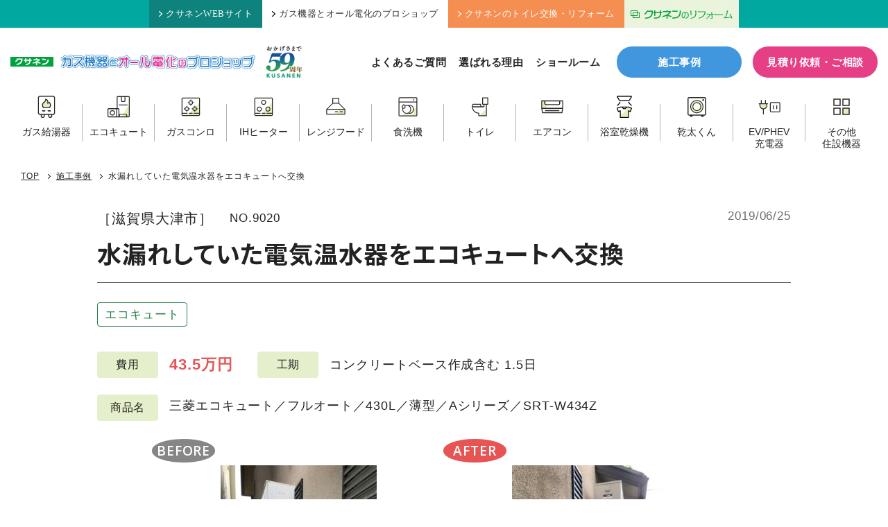

--- FILE ---
content_type: text/html; charset=UTF-8
request_url: https://www.kusanen.com/works/20190610hashi
body_size: 13787
content:
<!doctype html>
<html dir="ltr" lang="ja" prefix="og: https://ogp.me/ns#">

<head prefix="og: http://ogp.me/ns# fb: http://ogp.me/ns/fb# article: http://ogp.me/ns/article#">
    <!-- Google Tag Manager -->
<script>
    (function(w, d, s, l, i) {
      w[l] = w[l] || [];
      w[l].push({
        'gtm.start': new Date().getTime(),
        event: 'gtm.js'
      });
      var f = d.getElementsByTagName(s)[0],
        j = d.createElement(s),
        dl = l != 'dataLayer' ? '&l=' + l : '';
      j.async = true;
      j.src =
        'https://www.googletagmanager.com/gtm.js?id=' + i + dl;
      f.parentNode.insertBefore(j, f);
    })(window, document, 'script', 'dataLayer', 'GTM-MK9P9MK');
  </script>
  <!-- End Google Tag Manager -->
    <meta charset="UTF-8">
  <meta name="viewport" content="width=device-width,initial-scale=1">
  <link media="all" href="https://www.kusanen.com/wp-system/wp-content/cache/autoptimize/css/autoptimize_51910e91dac5805a714857b9ab10e6dd.css" rel="stylesheet"><title>水漏れしていた電気温水器をエコキュートへ交換 ｜ 株式会社クサネン｜滋賀県草津市</title>

		<!-- All in One SEO 4.9.2 - aioseo.com -->
	<meta name="description" content="滋賀県大津市にお住まいのY様邸で、本体から水漏れしていた電気温水器をエコキュートへ取り替えさせていただいた施工事例をご紹介いたします。" />
	<meta name="robots" content="max-snippet:-1, max-image-preview:large, max-video-preview:-1" />
	<meta name="author" content="橋本"/>
	<link rel="canonical" href="https://www.kusanen.com/works/20190610hashi" />
	<meta name="generator" content="All in One SEO (AIOSEO) 4.9.2" />
		<meta property="og:locale" content="ja_JP" />
		<meta property="og:site_name" content="株式会社クサネン｜滋賀県草津市" />
		<meta property="og:type" content="article" />
		<meta property="og:title" content="水漏れしていた電気温水器をエコキュートへ交換 ｜ 株式会社クサネン｜滋賀県草津市" />
		<meta property="og:description" content="滋賀県大津市にお住まいのY様邸で、本体から水漏れしていた電気温水器をエコキュートへ取り替えさせていただいた施工事例をご紹介いたします。" />
		<meta property="og:url" content="https://www.kusanen.com/works/20190610hashi" />
		<meta property="og:image" content="https://www.kusanen.com/wp-system/wp-content/uploads/2019/06/726EAC99-48CE-416B-8505-708619C17477-e1560668190863.jpeg" />
		<meta property="og:image:secure_url" content="https://www.kusanen.com/wp-system/wp-content/uploads/2019/06/726EAC99-48CE-416B-8505-708619C17477-e1560668190863.jpeg" />
		<meta property="og:image:width" content="225" />
		<meta property="og:image:height" content="300" />
		<meta property="article:published_time" content="2019-06-25T11:53:24+00:00" />
		<meta property="article:modified_time" content="2024-07-18T07:47:15+00:00" />
		<meta name="twitter:card" content="summary_large_image" />
		<meta name="twitter:title" content="水漏れしていた電気温水器をエコキュートへ交換 ｜ 株式会社クサネン｜滋賀県草津市" />
		<meta name="twitter:description" content="滋賀県大津市にお住まいのY様邸で、本体から水漏れしていた電気温水器をエコキュートへ取り替えさせていただいた施工事例をご紹介いたします。" />
		<meta name="twitter:image" content="https://www.kusanen.com/wp-system/wp-content/uploads/2019/06/726EAC99-48CE-416B-8505-708619C17477-e1560668190863.jpeg" />
		<script type="application/ld+json" class="aioseo-schema">
			{"@context":"https:\/\/schema.org","@graph":[{"@type":"BreadcrumbList","@id":"https:\/\/www.kusanen.com\/works\/20190610hashi#breadcrumblist","itemListElement":[{"@type":"ListItem","@id":"https:\/\/www.kusanen.com#listItem","position":1,"name":"\u30db\u30fc\u30e0","item":"https:\/\/www.kusanen.com","nextItem":{"@type":"ListItem","@id":"https:\/\/www.kusanen.com\/works\/#listItem","name":"\u65bd\u5de5\u4e8b\u4f8b"}},{"@type":"ListItem","@id":"https:\/\/www.kusanen.com\/works\/#listItem","position":2,"name":"\u65bd\u5de5\u4e8b\u4f8b","item":"https:\/\/www.kusanen.com\/works\/","nextItem":{"@type":"ListItem","@id":"https:\/\/www.kusanen.com\/works\/ecocute\/#listItem","name":"\u30a8\u30b3\u30ad\u30e5\u30fc\u30c8"},"previousItem":{"@type":"ListItem","@id":"https:\/\/www.kusanen.com#listItem","name":"\u30db\u30fc\u30e0"}},{"@type":"ListItem","@id":"https:\/\/www.kusanen.com\/works\/ecocute\/#listItem","position":3,"name":"\u30a8\u30b3\u30ad\u30e5\u30fc\u30c8","item":"https:\/\/www.kusanen.com\/works\/ecocute\/","nextItem":{"@type":"ListItem","@id":"https:\/\/www.kusanen.com\/works\/20190610hashi#listItem","name":"\u6c34\u6f0f\u308c\u3057\u3066\u3044\u305f\u96fb\u6c17\u6e29\u6c34\u5668\u3092\u30a8\u30b3\u30ad\u30e5\u30fc\u30c8\u3078\u4ea4\u63db"},"previousItem":{"@type":"ListItem","@id":"https:\/\/www.kusanen.com\/works\/#listItem","name":"\u65bd\u5de5\u4e8b\u4f8b"}},{"@type":"ListItem","@id":"https:\/\/www.kusanen.com\/works\/20190610hashi#listItem","position":4,"name":"\u6c34\u6f0f\u308c\u3057\u3066\u3044\u305f\u96fb\u6c17\u6e29\u6c34\u5668\u3092\u30a8\u30b3\u30ad\u30e5\u30fc\u30c8\u3078\u4ea4\u63db","previousItem":{"@type":"ListItem","@id":"https:\/\/www.kusanen.com\/works\/ecocute\/#listItem","name":"\u30a8\u30b3\u30ad\u30e5\u30fc\u30c8"}}]},{"@type":"Organization","@id":"https:\/\/www.kusanen.com\/#organization","name":"\u682a\u5f0f\u4f1a\u793e\u30af\u30b5\u30cd\u30f3","description":"\u6ecb\u8cc0\u770c\u306e\u7686\u69d8\u306b\u95a2\u96fb\u30ac\u30b9\u30fb\u30ea\u30d5\u30a9\u30fc\u30e0\u30fb\u30aa\u30fc\u30eb\u96fb\u5316\uff08\u30a8\u30b3\u30ad\u30e5\u30fc\u30c8\uff09\u30fb\u592a\u967d\u5149\u767a\u96fb\u30fbLP\u30ac\u30b9\u306a\u3069\u306e\u30a8\u30cd\u30eb\u30ae\u30fc\u3068\u66ae\u3089\u3057\u306e\u30b5\u30fc\u30d3\u30b9\u3092\u63d0\u4f9b\u3057\u3066\u304a\u308a\u307e\u3059\u3002","url":"https:\/\/www.kusanen.com\/","telephone":"+81775620501","logo":{"@type":"ImageObject","url":"https:\/\/kusanen.com\/wp-system\/wp-content\/uploads\/2021\/02\/logo.png","@id":"https:\/\/www.kusanen.com\/works\/20190610hashi\/#organizationLogo"},"image":{"@id":"https:\/\/www.kusanen.com\/works\/20190610hashi\/#organizationLogo"}},{"@type":"Person","@id":"https:\/\/www.kusanen.com\/author\/hashimoto\/#author","url":"https:\/\/www.kusanen.com\/author\/hashimoto\/","name":"\u6a4b\u672c","image":{"@type":"ImageObject","@id":"https:\/\/www.kusanen.com\/works\/20190610hashi#authorImage","url":"https:\/\/secure.gravatar.com\/avatar\/a259e3e23334e1373d84e4db84f5690d9a3588fd3b45249e172f55c4dd2334af?s=96&d=mm&r=g","width":96,"height":96,"caption":"\u6a4b\u672c"}},{"@type":"WebPage","@id":"https:\/\/www.kusanen.com\/works\/20190610hashi#webpage","url":"https:\/\/www.kusanen.com\/works\/20190610hashi","name":"\u6c34\u6f0f\u308c\u3057\u3066\u3044\u305f\u96fb\u6c17\u6e29\u6c34\u5668\u3092\u30a8\u30b3\u30ad\u30e5\u30fc\u30c8\u3078\u4ea4\u63db \uff5c \u682a\u5f0f\u4f1a\u793e\u30af\u30b5\u30cd\u30f3\uff5c\u6ecb\u8cc0\u770c\u8349\u6d25\u5e02","description":"\u6ecb\u8cc0\u770c\u5927\u6d25\u5e02\u306b\u304a\u4f4f\u307e\u3044\u306eY\u69d8\u90b8\u3067\u3001\u672c\u4f53\u304b\u3089\u6c34\u6f0f\u308c\u3057\u3066\u3044\u305f\u96fb\u6c17\u6e29\u6c34\u5668\u3092\u30a8\u30b3\u30ad\u30e5\u30fc\u30c8\u3078\u53d6\u308a\u66ff\u3048\u3055\u305b\u3066\u3044\u305f\u3060\u3044\u305f\u65bd\u5de5\u4e8b\u4f8b\u3092\u3054\u7d39\u4ecb\u3044\u305f\u3057\u307e\u3059\u3002","inLanguage":"ja","isPartOf":{"@id":"https:\/\/www.kusanen.com\/#website"},"breadcrumb":{"@id":"https:\/\/www.kusanen.com\/works\/20190610hashi#breadcrumblist"},"author":{"@id":"https:\/\/www.kusanen.com\/author\/hashimoto\/#author"},"creator":{"@id":"https:\/\/www.kusanen.com\/author\/hashimoto\/#author"},"image":{"@type":"ImageObject","url":"https:\/\/www.kusanen.com\/wp-system\/wp-content\/uploads\/2019\/06\/726EAC99-48CE-416B-8505-708619C17477-e1560668190863.jpeg","@id":"https:\/\/www.kusanen.com\/works\/20190610hashi\/#mainImage","width":225,"height":300},"primaryImageOfPage":{"@id":"https:\/\/www.kusanen.com\/works\/20190610hashi#mainImage"},"datePublished":"2019-06-25T20:53:24+09:00","dateModified":"2024-07-18T16:47:15+09:00"},{"@type":"WebSite","@id":"https:\/\/www.kusanen.com\/#website","url":"https:\/\/www.kusanen.com\/","name":"\u682a\u5f0f\u4f1a\u793e\u30af\u30b5\u30cd\u30f3\uff5c\u6ecb\u8cc0\u770c\u8349\u6d25\u5e02","description":"\u6ecb\u8cc0\u770c\u306e\u7686\u69d8\u306b\u95a2\u96fb\u30ac\u30b9\u30fb\u30ea\u30d5\u30a9\u30fc\u30e0\u30fb\u30aa\u30fc\u30eb\u96fb\u5316\uff08\u30a8\u30b3\u30ad\u30e5\u30fc\u30c8\uff09\u30fb\u592a\u967d\u5149\u767a\u96fb\u30fbLP\u30ac\u30b9\u306a\u3069\u306e\u30a8\u30cd\u30eb\u30ae\u30fc\u3068\u66ae\u3089\u3057\u306e\u30b5\u30fc\u30d3\u30b9\u3092\u63d0\u4f9b\u3057\u3066\u304a\u308a\u307e\u3059\u3002","inLanguage":"ja","publisher":{"@id":"https:\/\/www.kusanen.com\/#organization"}}]}
		</script>
		<!-- All in One SEO -->

<link rel="alternate" title="oEmbed (JSON)" type="application/json+oembed" href="https://www.kusanen.com/wp-json/oembed/1.0/embed?url=https%3A%2F%2Fwww.kusanen.com%2Fworks%2F20190610hashi" />
<link rel="alternate" title="oEmbed (XML)" type="text/xml+oembed" href="https://www.kusanen.com/wp-json/oembed/1.0/embed?url=https%3A%2F%2Fwww.kusanen.com%2Fworks%2F20190610hashi&#038;format=xml" />













<script type="text/javascript" src="https://www.kusanen.com/wp-system/wp-includes/js/jquery/jquery.min.js?ver=3.7.1" id="jquery-core-js"></script>
<script type="text/javascript" src="https://www.kusanen.com/wp-system/wp-includes/js/jquery/jquery-migrate.min.js?ver=3.4.1" id="jquery-migrate-js"></script>
<script type="text/javascript" id="search-filter-plugin-build-js-extra">
/* <![CDATA[ */
var SF_LDATA = {"ajax_url":"https://www.kusanen.com/wp-system/wp-admin/admin-ajax.php","home_url":"https://www.kusanen.com/","extensions":[]};
//# sourceURL=search-filter-plugin-build-js-extra
/* ]]> */
</script>
<script type="text/javascript" src="https://www.kusanen.com/wp-system/wp-content/plugins/search-filter-pro/public/assets/js/search-filter-build.min.js?ver=2.5.17" id="search-filter-plugin-build-js"></script>
<script type="text/javascript" src="https://www.kusanen.com/wp-system/wp-content/plugins/search-filter-pro/public/assets/js/chosen.jquery.min.js?ver=2.5.17" id="search-filter-plugin-chosen-js"></script>
<link rel="https://api.w.org/" href="https://www.kusanen.com/wp-json/" /><link rel="alternate" title="JSON" type="application/json" href="https://www.kusanen.com/wp-json/wp/v2/works/9020" />                <script>
                    var ajaxUrl = 'https://www.kusanen.com/wp-system/wp-admin/admin-ajax.php';
                </script>
        <link rel="icon" href="https://www.kusanen.com/wp-system/wp-content/uploads/2024/07/favicon-120x120.png" sizes="32x32" />
<link rel="icon" href="https://www.kusanen.com/wp-system/wp-content/uploads/2024/07/favicon-250x250.png" sizes="192x192" />
<link rel="apple-touch-icon" href="https://www.kusanen.com/wp-system/wp-content/uploads/2024/07/favicon-250x250.png" />
<meta name="msapplication-TileImage" content="https://www.kusanen.com/wp-system/wp-content/uploads/2024/07/favicon.png" />
  
  
  
  
  
  <link rel="preconnect" href="https://fonts.googleapis.com">
  <link rel="preconnect" href="https://fonts.gstatic.com" crossorigin>
  <link href="https://fonts.googleapis.com/css2?family=Noto+Sans+JP:wght@700&family=Open+Sans:wght@600&display=swap" rel="stylesheet">
</head>

<body class="wp-singular works-template-default single single-works postid-9020 wp-theme-kusanen " id="top">
    <!-- Google Tag Manager (noscript) -->
  <noscript><iframe src="https://www.googletagmanager.com/ns.html?id=GTM-MK9P9MK" height="0" width="0" style="display:none;visibility:hidden"></iframe></noscript>
  <!-- End Google Tag Manager (noscript) -->
  
  <aside class="head_upper">
    <ul class="head_upper_menu clearfix">
      <li class="default-menu"><a href="https://www.kusanen.com/"><i class="ico"><img src="https://www.kusanen.com/wp-system/wp-content/themes/kusanen/assets/img/ico_chevron.svg" alt="矢印"></i>クサネンWEBサイト</a></li>
      <li class="default-menu"><a href="https://www.kusanen.com/proshop/" class="selected"><i class="ico"><img src="https://www.kusanen.com/wp-system/wp-content/themes/kusanen/assets/img/ico_chevron.svg" alt="矢印"></i>ガス機器とオール電化のプロショップ</a></li>
      <li class="toilet-menu"><a href="https://www.kusanen.com/toilet-lp/"target="_blank"><i class="ico"><img src="https://www.kusanen.com/wp-system/wp-content/themes/kusanen/assets/img/ico_chevron.svg" alt="矢印"></i>クサネンのトイレ交換・リフォーム</a></li>
      <li><a href="https://kusanen-reform.com/" class="hum_img" target="_blank"><img src="https://www.kusanen.com/common/img/head_lixil.png" width="165" height="39" alt="クサネンのリフォームバナー" /></a></li>
    </ul>
  </aside>

  <header class="site-header">
    <div class="head-inner">
      <div class="head-logo">
        <a href="https://www.kusanen.com/proshop/">
          <p class="logo-kusanen"><img src="https://www.kusanen.com/wp-system/wp-content/themes/kusanen/assets/img/logo_kusanen.png" alt="クサネン"></p>
          <p class="logo-proshop"><img src="https://www.kusanen.com/wp-system/wp-content/themes/kusanen/assets/img/logo_proshop.png" alt="ガス機器とオール電化のプロショップ"></p>
          <p class="logo-kusanen-sp"><img src="https://www.kusanen.com/wp-system/wp-content/themes/kusanen/assets/img/logo_proshop_sp.png" alt="クサネン ガス機器とオール電化のプロショップ"></p>
          <p class="logo-anniversary"><img src="https://www.kusanen.com/wp-system/wp-content/themes/kusanen/assets/img/logo_anniversary.png" alt="おかげさまで59周年"></p>
        </a>
      </div>
      <nav class="head-nav">
        <ul class="head-nav-list">
          <li><a href="https://www.kusanen.com/proshop/faq-pro/">よくあるご質問</a></li>
          <li><a href="https://www.kusanen.com/proshop/features/">選ばれる理由</a></li>
          <li class="gnav-parent"><span>ショールーム</span>
            <ul class="sub-menu" style="visibility: hidden;">
              <li><a href="https://www.kusanen.com/proshop/shop-kusatsu/">草津店</a></li>
              <li><a href="https://www.kusanen.com/proshop/shop-ootsu/">大津仰木の里店</a></li>
            </ul>
          </li>
        </ul>
        <div class="btn-works"><a href="https://www.kusanen.com/works/">施工事例</a></div>
        <div class="btn-contact"><a href="https://www.kusanen.com/proshop/mitsumori/">見積り依頼・ご相談</a></div>
      </nav>
    </div>
    <div class="head-product-wrap">
      <nav class="head-product">
        <ul class="head-product-list">
          <li class="link-waterheater"><a href="https://www.kusanen.com/waterheater/waterheater-top/"><span class="ico"><img src="https://www.kusanen.com/wp-system/wp-content/themes/kusanen/assets/img/ico_product_waterheater.svg" width="100" height="100" alt="ガス給湯器"></span>
              <p>ガス給湯器</p>
            </a></li>
          <li class="link-ecocute"><a href="https://www.kusanen.com/all/ecocute/"><span class="ico"><img src="https://www.kusanen.com/wp-system/wp-content/themes/kusanen/assets/img/ico_product_ecocute.svg" width="100" height="100" alt="エコキュート"></span>
              <p>エコキュート</p>
            </a></li>
          <li class="link-conroe"><a href="https://www.kusanen.com/waterheater/conro-top/"><span class="ico"><img src="https://www.kusanen.com/wp-system/wp-content/themes/kusanen/assets/img/ico_product_conro.svg" width="100" height="100" alt="ガスコンロ"></span>
              <p>ガスコンロ</p>
            </a></li>
          <li class="link-ih"><a href="https://www.kusanen.com/all/ih/"><span class="ico"><img src="https://www.kusanen.com/wp-system/wp-content/themes/kusanen/assets/img/ico_product_ih.svg" width="100" height="100" alt="IHヒーター"></span>
              <p>IHヒーター</p>
            </a></li>
          <li class="link-rangefood"><a href="https://www.kusanen.com/rangefood/"><span class="ico"><img src="https://www.kusanen.com/wp-system/wp-content/themes/kusanen/assets/img/ico_product_rangefood.svg" width="100" height="100" alt="レンジフード"></span>
              <p>レンジフード</p>
            </a></li>
          <li class="link-dishwasher"><a href="https://www.kusanen.com/dishwasher/"><span class="ico"><img src="https://www.kusanen.com/wp-system/wp-content/themes/kusanen/assets/img/ico_product_dishwasher.svg" width="100" height="100" alt="食洗機"></span>
              <p>食洗機</p>
            </a></li>
          <li class="link-toilet"><a href="https://www.kusanen.com/toilet/"><span class="ico"><img src="https://www.kusanen.com/wp-system/wp-content/themes/kusanen/assets/img/ico_product_toilet.svg" width="100" height="100" alt="トイレ"></span>
              <p>トイレ</p>
            </a></li>
          <li class="link-aircon"><a href="https://www.kusanen.com/air-conditioner/"><span class="ico"><img src="https://www.kusanen.com/wp-system/wp-content/themes/kusanen/assets/img/ico_product_aircon.svg" width="100" height="100" alt="エアコン"></span>
              <p>エアコン</p>
            </a></li>
          <li class="link-bathdryer"><a href="https://www.kusanen.com/bathdryer/"><span class="ico"><img src="https://www.kusanen.com/wp-system/wp-content/themes/kusanen/assets/img/ico_product_bathdryer.svg" width="100" height="100" alt="浴室乾燥機"></span>
              <p>浴室乾燥機</p>
            </a></li>
          <li class="link-kanta"><a href="https://www.kusanen.com/waterheater/gas-kanta/"><span class="ico"><img src="https://www.kusanen.com/wp-system/wp-content/themes/kusanen/assets/img/ico_product_kanta.svg" width="100" height="100" alt="乾太くん"></span>
              <p>乾太くん</p>
            </a></li>
          <li class="link-phev"><a href="https://www.kusanen.com/phev/"><span class="ico"><img src="https://www.kusanen.com/wp-system/wp-content/themes/kusanen/assets/img/ico_product_consent.svg" width="100" height="100" alt="EV/PHEV充電器"></span>
              <p><span>EV/PHEV</span><span>充電器</span></p>
            </a></li>
          <li class="link-other"><a href="https://www.kusanen.com/others-home-installations/"><span class="ico"><img src="https://www.kusanen.com/wp-system/wp-content/themes/kusanen/assets/img/ico_product_other.svg" width="100" height="100" alt="その他住設機器"></span>
              <p><span>その他</span><span>住設機器</span></p>
            </a></li>
        </ul>
      </nav>
    </div>
  </header>

  <div class="toggle">
    <span></span>
    <span></span>
    <span></span>
  </div>

  <nav class="nav-drawer">
  <section class="productcat-box">
  <div class="sec-heading-l">
    <h2 class="ttl"><span>取り扱い商品一覧</span></h2>
  </div>

  <div class="productcat-list">

    <div class="productcat-item">
      <a href="https://www.kusanen.com/waterheater/waterheater-top/">
        <span class="ico"><img src="https://www.kusanen.com/wp-system/wp-content/themes/kusanen/assets/img/ico_product_waterheater.svg" width="100" height="100" alt="ガス給湯器"></span>
        <p class="name">ガス給湯器</p>
        <span class="arrow"><img src="https://www.kusanen.com/wp-system/wp-content/themes/kusanen/assets/img/ico_arrow.svg" alt="矢印アイコン"></span>
      </a>
    </div>

    <div class="productcat-item">
      <a href="https://www.kusanen.com/all/ecocute/">
        <span class="ico"><img src="https://www.kusanen.com/wp-system/wp-content/themes/kusanen/assets/img/ico_product_ecocute.svg" width="100" height="100" alt="エコキュート"></span>
        <p class="name">エコキュート</p>
        <span class="arrow"><img src="https://www.kusanen.com/wp-system/wp-content/themes/kusanen/assets/img/ico_arrow.svg" alt="矢印アイコン"></span>
      </a>
    </div>

    <div class="productcat-item">
      <a href="https://www.kusanen.com/waterheater/conro-top/">
        <span class="ico"><img src="https://www.kusanen.com/wp-system/wp-content/themes/kusanen/assets/img/ico_product_conro.svg" width="100" height="100" alt="ガスコンロ"></span>
        <p class="name">ガスコンロ</p>
        <span class="arrow"><img src="https://www.kusanen.com/wp-system/wp-content/themes/kusanen/assets/img/ico_arrow.svg" alt="矢印アイコン"></span>
      </a>
    </div>

    <div class="productcat-item">
      <a href="https://www.kusanen.com/all/ih/">
        <span class="ico"><img src="https://www.kusanen.com/wp-system/wp-content/themes/kusanen/assets/img/ico_product_ih.svg" width="100" height="100" alt="IHヒーター"></span>
        <p class="name">IHヒーター</p>
        <span class="arrow"><img src="https://www.kusanen.com/wp-system/wp-content/themes/kusanen/assets/img/ico_arrow.svg" alt="矢印アイコン"></span>
      </a>
    </div>

    <div class="productcat-item">
      <a href="https://www.kusanen.com/rangefood/">
        <span class="ico"><img src="https://www.kusanen.com/wp-system/wp-content/themes/kusanen/assets/img/ico_product_rangefood.svg" width="100" height="100" alt="レンジフード"></span>
        <p class="name">レンジフード</p>
        <span class="arrow"><img src="https://www.kusanen.com/wp-system/wp-content/themes/kusanen/assets/img/ico_arrow.svg" alt="矢印アイコン"></span>
      </a>
    </div>

    <div class="productcat-item">
      <a href="https://www.kusanen.com/dishwasher/">
        <span class="ico"><img src="https://www.kusanen.com/wp-system/wp-content/themes/kusanen/assets/img/ico_product_dishwasher.svg" width="100" height="100" alt="食洗機"></span>
        <p class="name">食洗機</p>
        <span class="arrow"><img src="https://www.kusanen.com/wp-system/wp-content/themes/kusanen/assets/img/ico_arrow.svg" alt="矢印アイコン"></span>
      </a>
    </div>

    <div class="productcat-item">
      <a href="https://www.kusanen.com/toilet/">
        <span class="ico"><img src="https://www.kusanen.com/wp-system/wp-content/themes/kusanen/assets/img/ico_product_toilet.svg" width="100" height="100" alt="トイレ"></span>
        <p class="name">トイレ</p>
        <span class="arrow"><img src="https://www.kusanen.com/wp-system/wp-content/themes/kusanen/assets/img/ico_arrow.svg" alt="矢印アイコン"></span>
      </a>
    </div>

    <div class="productcat-item">
      <a href="https://www.kusanen.com/air-conditioner/">
        <span class="ico"><img src="https://www.kusanen.com/wp-system/wp-content/themes/kusanen/assets/img/ico_product_aircon.svg" width="100" height="100" alt="エアコン"></span>
        <p class="name">エアコン</p>
        <span class="arrow"><img src="https://www.kusanen.com/wp-system/wp-content/themes/kusanen/assets/img/ico_arrow.svg" alt="矢印アイコン"></span>
      </a>
    </div>

    <div class="productcat-item">
      <a href="https://www.kusanen.com/bathdryer/">
        <span class="ico"><img src="https://www.kusanen.com/wp-system/wp-content/themes/kusanen/assets/img/ico_product_bathdryer.svg" width="100" height="100" alt="浴室乾燥機"></span>
        <p class="name">浴室乾燥機</p>
        <span class="arrow"><img src="https://www.kusanen.com/wp-system/wp-content/themes/kusanen/assets/img/ico_arrow.svg" alt="矢印アイコン"></span>
      </a>
    </div>

    <div class="productcat-item">
      <a href="https://www.kusanen.com/waterheater/gas-kanta/">
        <span class="ico"><img src="https://www.kusanen.com/wp-system/wp-content/themes/kusanen/assets/img/ico_product_kanta.svg" width="100" height="100" alt="乾太くん"></span>
        <p class="name">乾太くん</p>
        <span class="arrow"><img src="https://www.kusanen.com/wp-system/wp-content/themes/kusanen/assets/img/ico_arrow.svg" alt="矢印アイコン"></span>
      </a>
    </div>

    <div class="productcat-item">
      <a href="https://www.kusanen.com/phev/">
        <span class="ico"><img src="https://www.kusanen.com/wp-system/wp-content/themes/kusanen/assets/img/ico_product_consent.svg" width="100" height="100" alt="EV/PHEV充電器"></span>
        <p class="name smaller">EV/PHEV<br class="sp">充電器</p>
        <span class="arrow"><img src="https://www.kusanen.com/wp-system/wp-content/themes/kusanen/assets/img/ico_arrow.svg" alt="矢印アイコン"></span>
      </a>
    </div>

    <div class="productcat-item">
      <a href="https://www.kusanen.com/others-home-installations/">
        <span class="ico"><img src="https://www.kusanen.com/wp-system/wp-content/themes/kusanen/assets/img/ico_product_other.svg" width="100" height="100" alt="その他住設機器"></span>
        <p class="name">その他<br class="sp">住設機器</p>
        <span class="arrow"><img src="https://www.kusanen.com/wp-system/wp-content/themes/kusanen/assets/img/ico_arrow.svg" alt="矢印アイコン"></span>
      </a>
    </div>

  </div>

  <div class="productcat-all">
    <a href="https://www.kusanen.com/all/">
      <div class="txt">
        <p class="catch"><span>オール電化もクサネンにおまかせ！</span></p>
        <p class="ttl"><span class="ico"><img src="https://www.kusanen.com/wp-system/wp-content/themes/kusanen/assets/img/ico_all.svg" width="100" height="100" alt="オール電化"></span>クサネンの<span class="point">オ</span><span class="point">ー</span><span class="point">ル</span><span class="point">電</span><span class="point">化</span></p>
      </div>
      <div class="eshop">
        <div class="pct"><img src="https://www.kusanen.com/wp-system/wp-content/themes/kusanen/assets/img/eshop_logo.png" alt="かんでんeショップ"></div>
        <p>安心のオール電化！かんでんeショップは、かんでんEハウスが認定した地域密着のパートナーショップです。</p>
      </div>
      <span class="arrow"><img src="https://www.kusanen.com/wp-system/wp-content/themes/kusanen/assets/img/ico_arrow.svg" alt="矢印アイコン"></span>
    </a>
  </div>

</section>
  <ul class="spnav-list">
    <li><a href="https://www.kusanen.com/proshop/features/">選ばれる理由</a></li>
    <li><a href="https://www.kusanen.com/proshop/faq-pro/">よくあるご質問</a></li>
    <li><a href="https://www.kusanen.com/works/">施工事例</a></li>
    <li><a href="https://www.kusanen.com/proshop/shop-kusatsu/">ショールーム草津店</a></li>
    <li><a href="https://www.kusanen.com/proshop/shop-ootsu/">ショールーム大津仰木の里店</a></li>
    <li><a href="https://www.kusanen.com/column/">コラム</a></li>
  </ul>

  <div class="btn-contact"><a href="https://www.kusanen.com/proshop/mitsumori/">見積り依頼・ご相談</a></div>
  <div class="tel-btnset">
    <a href="tel:0120-114-932" class="tellink">
      <p class="shopname">草津店</p>
      <p class="num"><span class="ico"><img src="https://www.kusanen.com/wp-system/wp-content/themes/kusanen/assets/img/ico_freedial.svg" alt=""></span>0120-114-932</p>
    </a>
    <a href="tel:0120-020-932" class="tellink">
      <p class="shopname">大津仰木の里店</p>
      <p class="num"><span class="ico"><img src="https://www.kusanen.com/wp-system/wp-content/themes/kusanen/assets/img/ico_freedial.svg" alt=""></span>0120-020-932</p>
    </a>
  </div>
  <div class="spnav-openinghours">
      <dl>
        <dt>[営業時間]</dt>
        <dd>10：00～17：00</dd>
      </dl>
      <dl>
        <dt>[定休日]</dt>
        <dd>火曜・水曜</dd>
      </dl>
  </div>

</nav>

  
  <div class="wrap-new">

<main class="main wd-main">
  
  <nav class="breadcrumbs">
  <div class="inner">
<!-- Breadcrumb NavXT 7.5.0 -->
<span property="itemListElement" typeof="ListItem"><a property="item" typeof="WebPage" title="株式会社クサネン｜滋賀県草津市へ移動する" href="https://www.kusanen.com" class="home" ><span property="name">TOP</span></a><meta property="position" content="1"></span><span class="separator"></span><span property="itemListElement" typeof="ListItem"><a property="item" typeof="WebPage" title="施工事例へ移動する" href="https://www.kusanen.com/works/" class="archive post-works-archive" ><span property="name">施工事例</span></a><meta property="position" content="2"></span><span class="separator"></span><span property="itemListElement" typeof="ListItem"><span property="name" class="post post-works current-item">水漏れしていた電気温水器をエコキュートへ交換</span><meta property="url" content="https://www.kusanen.com/works/20190610hashi"><meta property="position" content="3"></span>  </div>
</nav>

  <header class="wd-head">
    <div class="meta">
      <div class="first">
                <div class="wd-address">［滋賀県大津市］</div>
                <div class="wd-id">NO.9020</div>
      </div>
      <div class="date">2019/06/25</div>
    </div>
    <h1 class="wd-ttl">水漏れしていた電気温水器をエコキュートへ交換</h1>
    <ul class="wd-category">
      <li><a href="https://www.kusanen.com/works/ecocute/" class="result_detail_cat">エコキュート</a></li>    </ul>
  </header>

  <div class="wd-data">
        <dl class="wd-data-item">
      <dt>費用</dt>
      <dd><span class="amount">43.5万円</span></dd>
    </dl>
            <dl class="wd-data-item">
      <dt>工期</dt>
      <dd>コンクリートベース作成含む 1.5日</dd>
    </dl>
      </div>
  <dl class="wd-product">
    <dt>商品名</dt>
    <dd>三菱エコキュート／フルオート／430L／薄型／Aシリーズ／SRT-W434Z</dd>
  </dl>
  <section class="wd-ba">
<div class="wd-ba-item"><div class="before"><p class="ttl">BEFORE</p><a href="https://www.kusanen.com/wp-system/wp-content/uploads/2019/06/518F30F1-C787-4685-89AB-0B7C4845EFCE-e1560668212576.jpeg" data-fancybox="gallery" class="ba-pct"><img src="https://www.kusanen.com/wp-system/wp-content/uploads/2019/06/518F30F1-C787-4685-89AB-0B7C4845EFCE-e1560668212576.jpeg" class="portrait" width="300" height="300"></a></div><div class="after"><p class="ttl">AFTER</p><a href="https://www.kusanen.com/wp-system/wp-content/uploads/2019/06/7A9D0670-629D-4CB3-8EA4-787E786BE1F0-e1560668184121.jpeg" data-fancybox="gallery" class="ba-pct"><img src="https://www.kusanen.com/wp-system/wp-content/uploads/2019/06/7A9D0670-629D-4CB3-8EA4-787E786BE1F0-e1560668184121.jpeg" class="portrait" width="300" height="300"></a></div></div>  </section>

  <section class="wd-content post-single-body">
    <p>滋賀県大津市にお住いのY様邸で、水漏れしていた電気温水器からエコキュートへ取り替え工事させていただいた施工事例をご紹介いたします。</p>
<p>Y様邸では460Lタイプの電気温水器をお使いでしたが、最近本体から水漏れしだし修理もできない状態でした。</p>
<p>既存の電気温水器が、金枠の上に設置してありましたが、取替にあたっては万が一の大地震にも十分耐えるコンクリートの基礎の上に設置することをご提案させていただきました。</p>
<p><img fetchpriority="high" decoding="async" width="250" height="333" class="alignnone size-medium wp-image-9008" src="https://www.kusanen.com/wp-system/wp-content/uploads/2019/06/518F30F1-C787-4685-89AB-0B7C4845EFCE-e1560664462605-250x333.jpeg" alt="" /></p>
<p>電気温水器は給湯専用タイプでしたが、電気温水器を使われる前はガスの給湯器を使っておられたので、今回エコキュートへの取り替えにあたり給湯専用ではなく、フルオートタイプのエコキュートをご提案させていただきました。</p>
<p>コンクリート基礎の打設から3日～4日あけての本設置工事となります。</p>
<p><img decoding="async" width="250" height="333" class="alignnone size-medium wp-image-9009" src="https://www.kusanen.com/wp-system/wp-content/uploads/2019/06/45747DE6-B118-4E71-99F8-D63956DDCD78-e1560664455825-250x333.jpeg" alt="" /></p>
<p>建物の基礎に差し筋を行い、メッシュ筋を敷きハッカーで緊結していきます。</p>
<p><img decoding="async" width="250" height="333" class="alignnone size-medium wp-image-9010" src="https://www.kusanen.com/wp-system/wp-content/uploads/2019/06/771D4E0A-DF5B-4F70-83DC-BDBADB8D6A18-e1560664447324-250x333.jpeg" alt="" /></p>
<p>奇麗で頑丈なコンクリートの基礎が完成です！薄型のエコキュートを載せるためコンクリートの基礎も長方形の縦長で作成しています。</p>
<p>&nbsp;</p>
<p>以前使われていたバスアダプタはキャップも無く、かなり古くなっていたため今回新しく取り替えさせていただきました。</p>
<p>Before</p>
<p><img decoding="async" width="250" height="188" class="alignnone size-medium wp-image-9003" src="https://www.kusanen.com/wp-system/wp-content/uploads/2019/06/4BFF1176-83F2-4DC2-B081-AE7B5487FE5C-250x188.jpeg" alt="" /></p>
<p>After</p>
<p><img decoding="async" width="250" height="188" class="alignnone size-medium wp-image-9015" src="https://www.kusanen.com/wp-system/wp-content/uploads/2019/06/05636D46-BEE4-4334-8326-B263EA712C05-250x188.jpeg" alt="" /></p>
<p>循環ホースも新しくやりかえています。</p>
<p><img decoding="async" width="250" height="188" class="alignnone size-medium wp-image-9011" src="https://www.kusanen.com/wp-system/wp-content/uploads/2019/06/5DF261C3-13D6-4EFA-910F-6FFB1035B0EB-250x188.jpeg" alt="" /></p>
<p>ガス給湯器を使っておられた時のリモコンがそのままでしたが、リモコン線が使用できましたので、同じ位置にエコキュート用のリモコンを新しく取付ています。</p>
<p>浴室リモコンBefore</p>
<p><img decoding="async" width="250" height="188" class="alignnone size-medium wp-image-9004" src="https://www.kusanen.com/wp-system/wp-content/uploads/2019/06/860C177B-820B-48D3-A205-35ECDE25CC98-250x188.jpeg" alt="" /></p>
<p>浴室リモコンAfter</p>
<p><img decoding="async" width="250" height="188" class="alignnone size-medium wp-image-9014" src="https://www.kusanen.com/wp-system/wp-content/uploads/2019/06/48D53762-5F31-4AEA-AAAE-D161E05A70FE-250x188.jpeg" alt="" /></p>
<p>台所リモコンBefore</p>
<p><img decoding="async" width="250" height="333" class="alignnone size-medium wp-image-9007" src="https://www.kusanen.com/wp-system/wp-content/uploads/2019/06/1B4E83D4-B450-4458-AF29-5635E86CBE98-e1560664470521-250x333.jpeg" alt="" /></p>
<p>台所リモコンAfter</p>
<p><img decoding="async" width="250" height="188" class="alignnone size-medium wp-image-9017" src="https://www.kusanen.com/wp-system/wp-content/uploads/2019/06/4BA7D105-B0F9-4166-8579-D08AB8EE1F90-250x188.jpeg" alt="" /></p>
<p>電気温水器のリモコンは取り外し、穴はコーキングで処理しています。</p>
<p><img decoding="async" width="250" height="333" class="alignnone size-medium wp-image-9005" src="https://www.kusanen.com/wp-system/wp-content/uploads/2019/06/6464B521-0493-491F-964F-2118B56BF148-e1560662490448-250x333.jpeg" alt="" /></p>
<p>バスアダプタを交換するため、浴槽のエプロンを取り外しましたので、取り付け後に隙間をきっちりコーキング処理させていただきました。もちろん、バスアダプタからの水漏れがないかもしっかり確認しています。</p>
<p><img decoding="async" width="250" height="188" class="alignnone size-medium wp-image-9016" src="https://www.kusanen.com/wp-system/wp-content/uploads/2019/06/AA08B800-ECC2-4095-9A93-68A35E6A52B4-250x188.jpeg" alt="" /></p>
<p>&nbsp;</p>
<p>これまでは給湯専用でしたが、フルオートで自動湯はり、追い焚きができるようになり快適になったとお喜びくださいました。</p>
<p><img decoding="async" width="250" height="333" class="alignnone size-medium wp-image-9012" src="https://www.kusanen.com/wp-system/wp-content/uploads/2019/06/726EAC99-48CE-416B-8505-708619C17477-250x333.jpeg" alt="" /></p>
<p>電気温水器からエコキュートへの取り替えは、関西電力様認定のはぴeスマイル店 クサネンにお任せください！！</p>
<p>（橋本）</p>
  </section>


    <section class="ws-review">
    <header>
      <h2 class="ttl">お客様の声</h2>
      <div class="illust">
        <figure class="pct"><img src="https://www.kusanen.com/wp-system/wp-content/themes/kusanen/assets/img/customer_01.png" alt="お客様アイコン"></figure>
        <figure class="pct"><img src="https://www.kusanen.com/wp-system/wp-content/themes/kusanen/assets/img/customer_02.png" alt="お客様アイコン"></figure>
        <figure class="pct"><img src="https://www.kusanen.com/wp-system/wp-content/themes/kusanen/assets/img/customer_03.png" alt="お客様アイコン"></figure>
        <figure class="pct"><img src="https://www.kusanen.com/wp-system/wp-content/themes/kusanen/assets/img/customer_04.png" alt="お客様アイコン"></figure>
      </div>
    </header>
        <div class="pct"><img width="562" height="104" src="https://www.kusanen.com/wp-system/wp-content/uploads/2019/06/20190607-大津市Y様１.png" class="attachment-large size-large" alt="" decoding="async" /></div>
            <div class="txt"><p>【営業担当について】</p>
<p>対応が明るく誠実に努められて信頼できた。</p>
<p>【工事担当について】</p>
<p><img class="alignnone size-medium wp-image-10147" src="https://www.kusanen.com/wp-system/wp-content/uploads/2019/06/20190607-大津市Y様２-250x100.png" alt="" /></p>
<p>作業する方がCSを心がけられている様に感じ、気持ち良かった。</p>
<p><img class="alignnone size-medium wp-image-10148" src="https://www.kusanen.com/wp-system/wp-content/uploads/2019/06/20190607-大津市Y様３-250x100.png" alt="" /></p>
<p>先輩とのコミュニケーションを図りながら自分の役割をキッチリ果たして技能向上の気持ちを感じた。</p>
</div>
      </section>
  
</main>


<section class="sec-l">
  <div class="sec-heading-l">
    <h2 class="ttl"><span>関連記事</span></h2>
  </div>

  <ul class="work-list">
  <li class="work-list-item">
  <a href="https://www.kusanen.com/works/20260109matsu1">
<figure class="pct">
<img src="https://www.kusanen.com/wp-system/wp-content/uploads/2026/01/スクリーンショット-2026-01-09-102708.jpg" class="attachment-large size-large wp-post-image" alt="" decoding="async" /></figure>
    <div class="cont">
     <div class="cat">
      <span class="cat-item">エコキュート</span><span class="cat-item">IHクッキングヒーター</span>     </div>
            <p class="area">滋賀県大津市</p>
            <h3 class="ttl">滋賀県大津市、エコキュート＆IHクッキングヒーター同時交換事例。</h3>
            <dl class="price">
        <dt>施工費用</dt>
        <dd>69.9万円</dd>
      </dl>
          </div>
  </a>
</li>
<li class="work-list-item">
  <a href="https://www.kusanen.com/works/20260106matsu1">
<figure class="pct">
<img src="https://www.kusanen.com/wp-system/wp-content/uploads/2026/01/IMG_1420.jpg" class="attachment-large size-large wp-post-image" alt="" decoding="async" /></figure>
    <div class="cont">
     <div class="cat">
      <span class="cat-item">エコキュート</span>     </div>
            <p class="area">滋賀県大津市</p>
            <h3 class="ttl">薄型エコキュート交換事例　（HE-W46BQ→EQA37ZFTV）</h3>
            <dl class="price">
        <dt>施工費用</dt>
        <dd>55.1万円</dd>
      </dl>
          </div>
  </a>
</li>
<li class="work-list-item">
  <a href="https://www.kusanen.com/works/20251225mura">
<figure class="pct">
<img src="https://www.kusanen.com/wp-system/wp-content/uploads/2025/12/IMG_1525.jpeg" class="attachment-large size-large wp-post-image" alt="" decoding="async" /></figure>
    <div class="cont">
     <div class="cat">
      <span class="cat-item">エコキュート</span>     </div>
            <p class="area">滋賀県大津市</p>
            <h3 class="ttl">エコキュート交換事例　HE-K46D2  →  HE-J37LZS</h3>
            <dl class="price">
        <dt>施工費用</dt>
        <dd>48.7万円</dd>
      </dl>
          </div>
  </a>
</li>
<li class="work-list-item">
  <a href="https://www.kusanen.com/works/20251219matsu1">
<figure class="pct">
<img src="https://www.kusanen.com/wp-system/wp-content/uploads/2025/12/IMG_0934A.jpg" class="attachment-large size-large wp-post-image" alt="" decoding="async" /></figure>
    <div class="cont">
     <div class="cat">
      <span class="cat-item">エコキュート</span>     </div>
            <p class="area">滋賀県大津市</p>
            <h3 class="ttl">パナソニック・エコキュート交換事例（HE-46K1Q⇒HE-S37LQS）</h3>
            <dl class="price">
        <dt>施工費用</dt>
        <dd>45.3万円</dd>
      </dl>
          </div>
  </a>
</li>
  </ul>

</section>

<section class="search-catindex">
  <div class="inner">
    <div class="ttl">
      <p>施工事例をカテゴリーで絞り込む</p>
    </div>
    <div class="btn-work-cat sp">
  <p>施工事例をカテゴリーから絞り込む</p>
</div>
<ul class="tax-list"><li class="cat-item"><a href="https://www.kusanen.com/works/">すべて</a></li><li class="cat-item"><a href="https://www.kusanen.com/works/%e9%9b%bb%e6%b0%97%e6%b8%a9%e6%b0%b4%e5%99%a8/">電気温水器</a></li><li class="cat-item"><a href="https://www.kusanen.com/works/waterheater/">ガス給湯器</a></li><li class="cat-item"><a href="https://www.kusanen.com/works/ecocute/">エコキュート</a></li><li class="cat-item"><a href="https://www.kusanen.com/works/gasconro/">ガスコンロ</a></li><li class="cat-item"><a href="https://www.kusanen.com/works/ih/">IHクッキングヒーター</a></li><li class="cat-item"><a href="https://www.kusanen.com/works/rangefood/">レンジフード</a></li><li class="cat-item"><a href="https://www.kusanen.com/works/dishwasher/">食洗機</a></li><li class="cat-item"><a href="https://www.kusanen.com/works/toilet/">トイレ</a></li><li class="cat-item"><a href="https://www.kusanen.com/works/air-conditioner/">エアコン</a></li><li class="cat-item"><a href="https://www.kusanen.com/works/bathdryer-electrical/">電気浴室暖房乾燥機</a></li><li class="cat-item"><a href="https://www.kusanen.com/works/bathroom-dryer/">ガス浴室暖房乾燥機</a></li><li class="cat-item"><a href="https://www.kusanen.com/works/kanta/">ガス衣類乾燥機「乾太くん」</a></li><li class="cat-item"><a href="https://www.kusanen.com/works/phev/">EV/PHEV充電器</a></li><li class="cat-item"><a href="https://www.kusanen.com/works/waterfaucet/">水栓</a></li><li class="cat-item"><a href="https://www.kusanen.com/works/ulblo/">バスアダプター（ウルブロ）</a></li><li class="cat-item"><a href="https://www.kusanen.com/works/wallheat/">暖房機（ウォールヒート）</a></li><li class="cat-item"><a href="https://www.kusanen.com/works/inner-window/">内窓</a></li><li class="cat-item"><a href="https://www.kusanen.com/works/floor-heating/">温水床暖房</a></li><li class="cat-item"><a href="https://www.kusanen.com/works/oilwaterheaters/">石油給湯器</a></li><li class="cat-item"><a href="https://www.kusanen.com/works/solar/">太陽光発電</a></li><li class="cat-item"><a href="https://www.kusanen.com/works/washroom/">洗面化粧台</a></li><li class="cat-item"><a href="https://www.kusanen.com/works/interphone/">インターホン</a></li><li class="cat-item"><a href="https://www.kusanen.com/works/light/">照明</a></li><li class="cat-item"><a href="https://www.kusanen.com/works/ventilator/">換気扇</a></li><li class="cat-item"><a href="https://www.kusanen.com/works/electric-oven/">ビルトイン電気オーブン</a></li><li class="cat-item"><a href="https://www.kusanen.com/works/gas-oven/">ビルトインガスオーブン</a></li><li class="cat-item"><a href="https://www.kusanen.com/works/other/">その他</a></li></ul><form id="works-search-form" action="https://www.kusanen.com/" method="get">
  <input type="text" name="s" id="taxonomy-search-keyword" placeholder="施工事例をキーワードで絞り込む">
  <input type="hidden" name="search_type" value="works">
  <input type="hidden" name="post_type" value="works"> <!-- ここでpost_typeを指定 -->
  <button type="submit">検索</button>
</form>
  </div>
</section>


<div class="showroominfo">
  <p class="showroominfo-lead">ショールームで見て・触ってから<br class="sp">ご購入いただけます！</p>
  <div class="showroominfo-list">
    <div class="showroominfo-item">
      <a href="https://www.kusanen.com/proshop/shop-kusatsu/">
        <figure class="pct"><img src="https://www.kusanen.com/wp-system/wp-content/themes/kusanen/assets/img/shop_kusatsu.jpg" alt="草津店 内観"></figure>
        <div class="cont">
          <p class="ttl"><span class="tagline">ガス機器とオール電化のプロショップ</span><br>草津店</p>
        </div>
        <span class="arrow"><img src="https://www.kusanen.com/wp-system/wp-content/themes/kusanen/assets/img/ico_arrow.svg" alt="矢印アイコン"></span>
      </a>
    </div>
    <div class="showroominfo-item">
      <a href="https://www.kusanen.com/proshop/shop-ootsu/">
        <figure class="pct"><img src="https://www.kusanen.com/wp-system/wp-content/themes/kusanen/assets/img/shop_otsu.jpg" alt="大津仰木の里店 内観"></figure>
        <div class="cont">
          <p class="ttl"><span class="tagline">ガス機器とオール電化のプロショップ</span><br>大津仰木の里店</p>
        </div>
        <span class="arrow"><img src="https://www.kusanen.com/wp-system/wp-content/themes/kusanen/assets/img/ico_arrow.svg" alt="矢印アイコン"></span>
      </a>
    </div>
  </div>
</div>

<section class="cta">
  <div class="cta-inner">
    <div class="cta-map">
      <div class="pct">
        <img src="https://www.kusanen.com/wp-system/wp-content/themes/kusanen/assets/img/salesarea.png" alt="営業エリア">
      </div>
      <p class="ttl">営業エリア</p>
      <p class="exp">草津市／大津市／栗東市／守山市</p>
    </div>
    <div class="cta-cont">
      <div class="ttl">
        <p class="ttl-jp">見積り依頼・ご相談</p>
        <p class="ttl-en">Contact us</p>
      </div>
      <div class="exp">
        <p>ガス機器やオール電化製品のことでお困りの方、<br class="pc">こちらからお気軽にお問い合わせください！！</p>
      </div>
      <div class="cta-contact"><a href="https://www.kusanen.com/proshop/mitsumori/"><span class="ico"><img src="https://www.kusanen.com/wp-system/wp-content/themes/kusanen/assets/img/ico_write.svg" alt="フォームアイコン"></span>メールフォームはこちら</a></div>
      <div class="cta-tel">
        <div class="ttl"><span class="ico"><img src="https://www.kusanen.com/wp-system/wp-content/themes/kusanen/assets/img/ico_tel.svg" alt="電話アイコン"></span>お電話はこちら</div>
        <div class="cont">
          <dl>
            <dt>草津店</dt>
            <dd><a href="tel:0120-114-932" class="tellink"><span class="ico"><img src="https://www.kusanen.com/wp-system/wp-content/themes/kusanen/assets/img/ico_freedial.svg" alt=""></span>0120-114-932</a></dd>
          </dl>
          <dl>
            <dt>大津仰木の里店</dt>
            <dd><a href="tel:0120-020-932" class="tellink"><span class="ico"><img src="https://www.kusanen.com/wp-system/wp-content/themes/kusanen/assets/img/ico_freedial.svg" alt=""></span>0120-020-932</a></dd>
          </dl>
        </div>
        <div class="cta-tel-hour">
          <p>[営業時間] 10：00～17：00　<br class="sp">[定休日] 火曜・水曜</p>
        </div>
      </div>
    </div>
  </div>
</section>

<section class="productcat-box">
  <div class="sec-heading-l">
    <h2 class="ttl"><span>取り扱い商品一覧</span></h2>
  </div>

  <div class="productcat-list">

    <div class="productcat-item">
      <a href="https://www.kusanen.com/waterheater/waterheater-top/">
        <span class="ico"><img src="https://www.kusanen.com/wp-system/wp-content/themes/kusanen/assets/img/ico_product_waterheater.svg" width="100" height="100" alt="ガス給湯器"></span>
        <p class="name">ガス給湯器</p>
        <span class="arrow"><img src="https://www.kusanen.com/wp-system/wp-content/themes/kusanen/assets/img/ico_arrow.svg" alt="矢印アイコン"></span>
      </a>
    </div>

    <div class="productcat-item">
      <a href="https://www.kusanen.com/all/ecocute/">
        <span class="ico"><img src="https://www.kusanen.com/wp-system/wp-content/themes/kusanen/assets/img/ico_product_ecocute.svg" width="100" height="100" alt="エコキュート"></span>
        <p class="name">エコキュート</p>
        <span class="arrow"><img src="https://www.kusanen.com/wp-system/wp-content/themes/kusanen/assets/img/ico_arrow.svg" alt="矢印アイコン"></span>
      </a>
    </div>

    <div class="productcat-item">
      <a href="https://www.kusanen.com/waterheater/conro-top/">
        <span class="ico"><img src="https://www.kusanen.com/wp-system/wp-content/themes/kusanen/assets/img/ico_product_conro.svg" width="100" height="100" alt="ガスコンロ"></span>
        <p class="name">ガスコンロ</p>
        <span class="arrow"><img src="https://www.kusanen.com/wp-system/wp-content/themes/kusanen/assets/img/ico_arrow.svg" alt="矢印アイコン"></span>
      </a>
    </div>

    <div class="productcat-item">
      <a href="https://www.kusanen.com/all/ih/">
        <span class="ico"><img src="https://www.kusanen.com/wp-system/wp-content/themes/kusanen/assets/img/ico_product_ih.svg" width="100" height="100" alt="IHヒーター"></span>
        <p class="name">IHヒーター</p>
        <span class="arrow"><img src="https://www.kusanen.com/wp-system/wp-content/themes/kusanen/assets/img/ico_arrow.svg" alt="矢印アイコン"></span>
      </a>
    </div>

    <div class="productcat-item">
      <a href="https://www.kusanen.com/rangefood/">
        <span class="ico"><img src="https://www.kusanen.com/wp-system/wp-content/themes/kusanen/assets/img/ico_product_rangefood.svg" width="100" height="100" alt="レンジフード"></span>
        <p class="name">レンジフード</p>
        <span class="arrow"><img src="https://www.kusanen.com/wp-system/wp-content/themes/kusanen/assets/img/ico_arrow.svg" alt="矢印アイコン"></span>
      </a>
    </div>

    <div class="productcat-item">
      <a href="https://www.kusanen.com/dishwasher/">
        <span class="ico"><img src="https://www.kusanen.com/wp-system/wp-content/themes/kusanen/assets/img/ico_product_dishwasher.svg" width="100" height="100" alt="食洗機"></span>
        <p class="name">食洗機</p>
        <span class="arrow"><img src="https://www.kusanen.com/wp-system/wp-content/themes/kusanen/assets/img/ico_arrow.svg" alt="矢印アイコン"></span>
      </a>
    </div>

    <div class="productcat-item">
      <a href="https://www.kusanen.com/toilet/">
        <span class="ico"><img src="https://www.kusanen.com/wp-system/wp-content/themes/kusanen/assets/img/ico_product_toilet.svg" width="100" height="100" alt="トイレ"></span>
        <p class="name">トイレ</p>
        <span class="arrow"><img src="https://www.kusanen.com/wp-system/wp-content/themes/kusanen/assets/img/ico_arrow.svg" alt="矢印アイコン"></span>
      </a>
    </div>

    <div class="productcat-item">
      <a href="https://www.kusanen.com/air-conditioner/">
        <span class="ico"><img src="https://www.kusanen.com/wp-system/wp-content/themes/kusanen/assets/img/ico_product_aircon.svg" width="100" height="100" alt="エアコン"></span>
        <p class="name">エアコン</p>
        <span class="arrow"><img src="https://www.kusanen.com/wp-system/wp-content/themes/kusanen/assets/img/ico_arrow.svg" alt="矢印アイコン"></span>
      </a>
    </div>

    <div class="productcat-item">
      <a href="https://www.kusanen.com/bathdryer/">
        <span class="ico"><img src="https://www.kusanen.com/wp-system/wp-content/themes/kusanen/assets/img/ico_product_bathdryer.svg" width="100" height="100" alt="浴室乾燥機"></span>
        <p class="name">浴室乾燥機</p>
        <span class="arrow"><img src="https://www.kusanen.com/wp-system/wp-content/themes/kusanen/assets/img/ico_arrow.svg" alt="矢印アイコン"></span>
      </a>
    </div>

    <div class="productcat-item">
      <a href="https://www.kusanen.com/waterheater/gas-kanta/">
        <span class="ico"><img src="https://www.kusanen.com/wp-system/wp-content/themes/kusanen/assets/img/ico_product_kanta.svg" width="100" height="100" alt="乾太くん"></span>
        <p class="name">乾太くん</p>
        <span class="arrow"><img src="https://www.kusanen.com/wp-system/wp-content/themes/kusanen/assets/img/ico_arrow.svg" alt="矢印アイコン"></span>
      </a>
    </div>

    <div class="productcat-item">
      <a href="https://www.kusanen.com/phev/">
        <span class="ico"><img src="https://www.kusanen.com/wp-system/wp-content/themes/kusanen/assets/img/ico_product_consent.svg" width="100" height="100" alt="EV/PHEV充電器"></span>
        <p class="name smaller">EV/PHEV<br class="sp">充電器</p>
        <span class="arrow"><img src="https://www.kusanen.com/wp-system/wp-content/themes/kusanen/assets/img/ico_arrow.svg" alt="矢印アイコン"></span>
      </a>
    </div>

    <div class="productcat-item">
      <a href="https://www.kusanen.com/others-home-installations/">
        <span class="ico"><img src="https://www.kusanen.com/wp-system/wp-content/themes/kusanen/assets/img/ico_product_other.svg" width="100" height="100" alt="その他住設機器"></span>
        <p class="name">その他<br class="sp">住設機器</p>
        <span class="arrow"><img src="https://www.kusanen.com/wp-system/wp-content/themes/kusanen/assets/img/ico_arrow.svg" alt="矢印アイコン"></span>
      </a>
    </div>

  </div>

  <div class="productcat-all">
    <a href="https://www.kusanen.com/all/">
      <div class="txt">
        <p class="catch"><span>オール電化もクサネンにおまかせ！</span></p>
        <p class="ttl"><span class="ico"><img src="https://www.kusanen.com/wp-system/wp-content/themes/kusanen/assets/img/ico_all.svg" width="100" height="100" alt="オール電化"></span>クサネンの<span class="point">オ</span><span class="point">ー</span><span class="point">ル</span><span class="point">電</span><span class="point">化</span></p>
      </div>
      <div class="eshop">
        <div class="pct"><img src="https://www.kusanen.com/wp-system/wp-content/themes/kusanen/assets/img/eshop_logo.png" alt="かんでんeショップ"></div>
        <p>安心のオール電化！かんでんeショップは、かんでんEハウスが認定した地域密着のパートナーショップです。</p>
      </div>
      <span class="arrow"><img src="https://www.kusanen.com/wp-system/wp-content/themes/kusanen/assets/img/ico_arrow.svg" alt="矢印アイコン"></span>
    </a>
  </div>

</section>

</div>

<footer class="site-footer">
  <div class="foot-inner">
    <div class="foot-logo"><a href="https://www.kusanen.com/proshop/"><img src="https://www.kusanen.com/wp-system/wp-content/themes/kusanen/assets/img/logo.png" alt="クサネン ガス機器とオール電化のプロショップ" /></a></div>

    <nav class="foot-nav">

      <div class="foot-sitemap">
        <div class="foot-sitemap-product foot-sitemap-column">
          <p class="foot-sitemap-ttl">取り扱い商品</p>
          <ul class="foot-sitemap-list">
            <li><a href="https://www.kusanen.com/waterheater/waterheater-top/">ガス給湯器の交換</a></li>
            <li><a href="https://www.kusanen.com/all/ecocute/">エコキュートの交換</a></li>
            <li><a href="https://www.kusanen.com/bathdryer/">浴室乾燥機の交換</a></li>
            <li><a href="https://www.kusanen.com/waterheater/gas-kanta/">乾太くんの設置/交換</a></li>
          </ul>
          <ul class="foot-sitemap-list">
            <li><a href="https://www.kusanen.com/waterheater/conro-top/">ガスコンロの交換</a></li>
            <li><a href="https://www.kusanen.com/all/ih/">IHクッキングヒーターの交換</a></li>
            <li><a href="https://www.kusanen.com/rangefood/">レンジフードの交換</a></li>
            <li><a href="https://www.kusanen.com/dishwasher/">食洗機の交換</a></li>
          </ul>
          <ul class="foot-sitemap-list">
            <li><a href="https://www.kusanen.com/toilet/">トイレの交換</a></li>
            <li><a href="https://www.kusanen.com/air-conditioner/">エアコンの交換</a></li>
            <li><a href="https://www.kusanen.com/phev/">EV/PHEV充電器の設置</a></li>
            <li><a href="https://www.kusanen.com/others-home-installations/">その他住設機器</a></li>
          </ul>
          <div class="btn-all"><span class="ico"><img src="https://www.kusanen.com/wp-system/wp-content/themes/kusanen/assets/img/ico_all.svg" alt="オール電化アイコン"></span><a href="https://www.kusanen.com/all/">クサネンのオール電化</a></div>
        </div>

        <div class="foot-sitemap-common foot-sitemap-column">
          <ul class="foot-sitemap-list">
            <li><a href="https://www.kusanen.com/proshop/features/">選ばれる理由</a></li>
            <li><a href="https://www.kusanen.com/works/">施工事例</a></li>
            <li><a href="https://www.kusanen.com/proshop/faq-pro/">よくあるご質問</a></li>
          </ul>

          <ul class="foot-sitemap-list">
            <li><a href="https://www.kusanen.com/proshop/shop-kusatsu/">ショールーム草津店</a></li>
            <li><a href="https://www.kusanen.com/proshop/shop-ootsu/">ショールーム大津仰木の里店</a></li>
            <li><a href="https://www.kusanen.com/column/">コラム</a></li>
          </ul>

          <div class="btn-contact"><a href="https://www.kusanen.com/proshop/mitsumori/">見積り依頼・ご相談</a></div>

        </div>

      </div>

      <div class="foot-external">
        <ul class="foot-external-bn">
          <li><a href="https://www.kusanen.com/"><img src="https://www.kusanen.com/common/all_img/all_foot01.jpg" alt="クサネンのWebサイト"></a></li>
          <li><a href="https://kusanen-reform.com/" target="_blank"><img src="https://www.kusanen.com/common/img/foot_lixil.png" alt="クサネンのリフォーム"></a></li>
		  <li><a href="https://www.kusanen.com/toilet-lp/" target="_blank">
				<img src="https://www.kusanen.com/common/img/foot_toilet.jpg" 
             		srcset="https://www.kusanen.com/common/img/foot_toilet.jpg 1x, 
                     		https://www.kusanen.com/common/img/foot_toilet@2x.jpg 2x" 
             		alt="クサネンのトイレ交換・トイレリフォーム" />
			</a></li>
        </ul>
        <ul class="foot-external-list">
          <li><a href="https://www.kusanen.com/inquiry/" target="_blank">総合お問い合わせ</a></li>
          <li><a href="https://www.kusanen.com/company/" target="_blank">会社概要</a></li>
        </ul>
      </div>

    </nav>

    <div class="foot-shop">

      <div class="foot-shop-item">
        <figure class="pct"><img src="https://www.kusanen.com/wp-system/wp-content/themes/kusanen/assets/img/shop_kusatsu.jpg" alt="草津店 内観"></figure>
        <div class="cont">
          <p class="ttl"><span class="tagline">ガス機器とオール電化のプロショップ</span><br>草津店</p>
          <address>
            <p class="addresss">〒525-0033 滋賀県草津市東草津1丁目3-40</p>
            <dl>
              <dt>営業時間</dt>
              <dd>10：00～17：00</dd>
            </dl>
            <dl>
              <dt>定休日</dt>
              <dd>火曜・水曜</dd>
            </dl>
            <dl>
              <dt>TEL</dt>
              <dd>0120-114-932</dd>
            </dl>
            <dl>
              <dt>FAX</dt>
              <dd>077-561-0556</dd>
            </dl>
          </address>
          <div class="btn-s"><a href="https://www.kusanen.com/proshop/shop-kusatsu/">店舗詳細</a></div>
        </div>
      </div>

      <div class="foot-shop-item">
        <figure class="pct"><img src="https://www.kusanen.com/wp-system/wp-content/themes/kusanen/assets/img/shop_otsu.jpg" alt="大津仰木の里店 内観"></figure>
        <div class="cont">
          <p class="ttl"><span class="tagline">ガス機器とオール電化のプロショップ</span><br>大津仰木の里店</p>
          <address>
            <p class="addresss">〒520-0246 滋賀県大津市仰木の里7丁目1-6</p>
            <dl>
              <dt>営業時間</dt>
              <dd>10：00～17：00</dd>
            </dl>
            <dl>
              <dt>定休日</dt>
              <dd>火曜・水曜</dd>
            </dl>
            <dl>
              <dt>TEL</dt>
              <dd>0120-020-932</dd>
            </dl>
            <dl>
              <dt>FAX</dt>
              <dd>077-574-0717</dd>
            </dl>
          </address>
          <div class="btn-s"><a href="https://www.kusanen.com/proshop/shop-ootsu/">店舗詳細</a></div>
        </div>
      </div>

    </div>

  </div>
</footer>
  <div class="foot_daimaru">
	<p>クサネンは大丸エナウィングループの一員です</p>
	<p><a href="https://www.gas-daimaru.co.jp/" target="_blank"><img src="https://www.kusanen.com/common/img/logo_daimaru.png" srcset="https://www.kusanen.com/common/img/logo_daimaru@2x.png 2x" alt="大丸エナウィンロゴ" width="320" height="28"></a></p>
  </div>
<div class="foot_submenu">
  <div class="wrapper">
    <ul class="clearfix">
      <li><a href="https://www.kusanen.com/sitemap/"><i class="fas fa-angle-right"></i>サイトマップ</a></li>
      <li><a href="https://www.kusanen.com/privacy/"><i class="fas fa-angle-right"></i>プライバシーポリシー</a></li>
      <li><a href="https://www.kusanen.com/guide/"><i class="fas fa-angle-right"></i>サイトのご利用にあたって</a></li>
    </ul>
  </div>
</div>
<small class="copyright">©KUSANEN CO.,LTD. All rights reserved.</small>

<a href="#top" class="btt-button"></a>

<div class="fixed-box">
  <a href="https://www.kusanen.com/proshop/mitsumori/" class="fixed-contact"><span class="ico"><img src="https://www.kusanen.com/wp-system/wp-content/themes/kusanen/assets/img/ico_write.svg" alt="フォームアイコン"></span>見積り依頼・ご相談</a>
</div>

<nav class="nav-drawer-prodcut">
    <div class="btn-contact"><a href="https://www.kusanen.com/proshop/mitsumori/">見積り依頼・ご相談</a></div>
  <div class="tel-btnset">
    <a href="tel:0120-114-932" class="tellink">
      <p class="shopname">草津店</p>
      <p class="num"><span class="ico"><img src="https://www.kusanen.com/wp-system/wp-content/themes/kusanen/assets/img/ico_freedial.svg" alt=""></span>0120-114-932</p>
    </a>
    <a href="tel:0120-020-932" class="tellink">
      <p class="shopname">大津仰木の里店</p>
      <p class="num"><span class="ico"><img src="https://www.kusanen.com/wp-system/wp-content/themes/kusanen/assets/img/ico_freedial.svg" alt=""></span>0120-020-932</p>
    </a>
  </div>
  <div class="spnav-openinghours">
    <dl>
      <dt>[営業時間]</dt>
      <dd>10：00～17：00</dd>
    </dl>
    <dl>
      <dt>[定休日]</dt>
      <dd>火曜・水曜</dd>
    </dl>
  </div>

  <div class="btn-tohome"><a href="https://www.kusanen.com/proshop/">総合TOPへ</a></div>

</nav>

<script type="speculationrules">
{"prefetch":[{"source":"document","where":{"and":[{"href_matches":"/*"},{"not":{"href_matches":["/wp-system/wp-*.php","/wp-system/wp-admin/*","/wp-system/wp-content/uploads/*","/wp-system/wp-content/*","/wp-system/wp-content/plugins/*","/wp-system/wp-content/themes/kusanen/*","/*\\?(.+)"]}},{"not":{"selector_matches":"a[rel~=\"nofollow\"]"}},{"not":{"selector_matches":".no-prefetch, .no-prefetch a"}}]},"eagerness":"conservative"}]}
</script>
  <script>
    document.addEventListener('DOMContentLoaded', function() {
      Fancybox.bind("[data-fancybox]", {
        // ループ設定
        loop: true,
        // 画像がウィンドウに収まるようにする設定
        Image: {
          fit: "contain", // "contain" を指定して、画像がウィンドウ全体にフィットするようにする
          zoom: false, // 画像のズームを無効にする
        },
        // カスタムサイズ設定
        Thumbs: {
          minScreenHeight: 0, // サムネイルの最小表示高さを設定
        }
      });
    });

  </script>
  <script type="text/javascript" src="https://www.kusanen.com/wp-system/wp-content/themes/kusanen/js/lib/conditionizr-4.3.0.min.js?ver=4.3.0" id="conditionizr-js"></script>
<script type="text/javascript" src="https://www.kusanen.com/wp-system/wp-content/themes/kusanen/js/lib/modernizr-2.7.1.min.js?ver=2.7.1" id="modernizr-js"></script>
<script type="text/javascript" src="https://www.kusanen.com/wp-system/wp-content/themes/kusanen/js/scripts.js?ver=1.0.0" id="html5blankscripts-js"></script>
<script type="module"  src="https://www.kusanen.com/wp-system/wp-content/plugins/all-in-one-seo-pack/dist/Lite/assets/table-of-contents.95d0dfce.js?ver=4.9.2" id="aioseo/js/src/vue/standalone/blocks/table-of-contents/frontend.js-js"></script>
<script type="text/javascript" src="https://www.kusanen.com/wp-system/wp-includes/js/dist/hooks.min.js?ver=dd5603f07f9220ed27f1" id="wp-hooks-js"></script>
<script type="text/javascript" src="https://www.kusanen.com/wp-system/wp-includes/js/dist/i18n.min.js?ver=c26c3dc7bed366793375" id="wp-i18n-js"></script>
<script type="text/javascript" id="wp-i18n-js-after">
/* <![CDATA[ */
wp.i18n.setLocaleData( { 'text direction\u0004ltr': [ 'ltr' ] } );
//# sourceURL=wp-i18n-js-after
/* ]]> */
</script>
<script type="text/javascript" src="https://www.kusanen.com/wp-system/wp-content/plugins/contact-form-7/includes/swv/js/index.js?ver=6.1.4" id="swv-js"></script>
<script type="text/javascript" id="contact-form-7-js-translations">
/* <![CDATA[ */
( function( domain, translations ) {
	var localeData = translations.locale_data[ domain ] || translations.locale_data.messages;
	localeData[""].domain = domain;
	wp.i18n.setLocaleData( localeData, domain );
} )( "contact-form-7", {"translation-revision-date":"2025-11-30 08:12:23+0000","generator":"GlotPress\/4.0.3","domain":"messages","locale_data":{"messages":{"":{"domain":"messages","plural-forms":"nplurals=1; plural=0;","lang":"ja_JP"},"This contact form is placed in the wrong place.":["\u3053\u306e\u30b3\u30f3\u30bf\u30af\u30c8\u30d5\u30a9\u30fc\u30e0\u306f\u9593\u9055\u3063\u305f\u4f4d\u7f6e\u306b\u7f6e\u304b\u308c\u3066\u3044\u307e\u3059\u3002"],"Error:":["\u30a8\u30e9\u30fc:"]}},"comment":{"reference":"includes\/js\/index.js"}} );
//# sourceURL=contact-form-7-js-translations
/* ]]> */
</script>
<script type="text/javascript" id="contact-form-7-js-before">
/* <![CDATA[ */
var wpcf7 = {
    "api": {
        "root": "https:\/\/www.kusanen.com\/wp-json\/",
        "namespace": "contact-form-7\/v1"
    }
};
//# sourceURL=contact-form-7-js-before
/* ]]> */
</script>
<script type="text/javascript" src="https://www.kusanen.com/wp-system/wp-content/plugins/contact-form-7/includes/js/index.js?ver=6.1.4" id="contact-form-7-js"></script>
<script type="text/javascript" id="wpcf7-redirect-script-js-extra">
/* <![CDATA[ */
var wpcf7r = {"ajax_url":"https://www.kusanen.com/wp-system/wp-admin/admin-ajax.php"};
//# sourceURL=wpcf7-redirect-script-js-extra
/* ]]> */
</script>
<script type="text/javascript" src="https://www.kusanen.com/wp-system/wp-content/plugins/wpcf7-redirect/build/assets/frontend-script.js?ver=2c532d7e2be36f6af233" id="wpcf7-redirect-script-js"></script>
<script type="text/javascript" src="https://www.kusanen.com/wp-system/wp-includes/js/jquery/ui/core.min.js?ver=1.13.3" id="jquery-ui-core-js"></script>
<script type="text/javascript" src="https://www.kusanen.com/wp-system/wp-includes/js/jquery/ui/datepicker.min.js?ver=1.13.3" id="jquery-ui-datepicker-js"></script>
<script type="text/javascript" id="jquery-ui-datepicker-js-after">
/* <![CDATA[ */
jQuery(function(jQuery){jQuery.datepicker.setDefaults({"closeText":"\u9589\u3058\u308b","currentText":"\u4eca\u65e5","monthNames":["1\u6708","2\u6708","3\u6708","4\u6708","5\u6708","6\u6708","7\u6708","8\u6708","9\u6708","10\u6708","11\u6708","12\u6708"],"monthNamesShort":["1\u6708","2\u6708","3\u6708","4\u6708","5\u6708","6\u6708","7\u6708","8\u6708","9\u6708","10\u6708","11\u6708","12\u6708"],"nextText":"\u6b21","prevText":"\u524d","dayNames":["\u65e5\u66dc\u65e5","\u6708\u66dc\u65e5","\u706b\u66dc\u65e5","\u6c34\u66dc\u65e5","\u6728\u66dc\u65e5","\u91d1\u66dc\u65e5","\u571f\u66dc\u65e5"],"dayNamesShort":["\u65e5","\u6708","\u706b","\u6c34","\u6728","\u91d1","\u571f"],"dayNamesMin":["\u65e5","\u6708","\u706b","\u6c34","\u6728","\u91d1","\u571f"],"dateFormat":"yy\u5e74mm\u6708d\u65e5","firstDay":1,"isRTL":false});});
//# sourceURL=jquery-ui-datepicker-js-after
/* ]]> */
</script>
<script type="text/javascript" src="https://www.kusanen.com/wp-system/wp-content/themes/kusanen/assets/js/common.js?ver=6.9" id="commonjs-js"></script>
<script type="text/javascript" src="https://www.kusanen.com/common/js/infinite-scroll.pkgd.min.js?ver=1.0" id="infinite-js"></script>
<script type="text/javascript" src="https://www.kusanen.com/wp-system/wp-includes/js/clipboard.min.js?ver=2.0.11" id="clipboard-js"></script>
<script type="text/javascript" id="wpcf7cf-scripts-js-extra">
/* <![CDATA[ */
var wpcf7cf_global_settings = {"ajaxurl":"https://www.kusanen.com/wp-system/wp-admin/admin-ajax.php"};
//# sourceURL=wpcf7cf-scripts-js-extra
/* ]]> */
</script>
<script type="text/javascript" src="https://www.kusanen.com/wp-system/wp-content/plugins/cf7-conditional-fields/js/scripts.js?ver=2.6.7" id="wpcf7cf-scripts-js"></script>
<script type="text/javascript" src="//ajax.googleapis.com/ajax/libs/jquery/1.8.3/jquery.min.js"></script>

<link rel="stylesheet" href="https://cdn.jsdelivr.net/npm/@fancyapps/ui@5.0/dist/fancybox/fancybox.css"/>
<script src="https://cdn.jsdelivr.net/npm/@fancyapps/ui@5.0/dist/fancybox/fancybox.umd.js"></script>
<script src="https://unpkg.com/budoux/bundle/budoux-ja.min.js"></script>

</body>

</html>


--- FILE ---
content_type: text/css
request_url: https://www.kusanen.com/wp-system/wp-content/cache/autoptimize/css/autoptimize_51910e91dac5805a714857b9ab10e6dd.css
body_size: 66569
content:
img:is([sizes=auto i],[sizes^="auto," i]){contain-intrinsic-size:3000px 1500px}
:root{--wp-block-synced-color:#7a00df;--wp-block-synced-color--rgb:122,0,223;--wp-bound-block-color:var(--wp-block-synced-color);--wp-editor-canvas-background:#ddd;--wp-admin-theme-color:#007cba;--wp-admin-theme-color--rgb:0,124,186;--wp-admin-theme-color-darker-10:#006ba1;--wp-admin-theme-color-darker-10--rgb:0,107,160.5;--wp-admin-theme-color-darker-20:#005a87;--wp-admin-theme-color-darker-20--rgb:0,90,135;--wp-admin-border-width-focus:2px}@media (min-resolution:192dpi){:root{--wp-admin-border-width-focus:1.5px}}.wp-element-button{cursor:pointer}:root .has-very-light-gray-background-color{background-color:#eee}:root .has-very-dark-gray-background-color{background-color:#313131}:root .has-very-light-gray-color{color:#eee}:root .has-very-dark-gray-color{color:#313131}:root .has-vivid-green-cyan-to-vivid-cyan-blue-gradient-background{background:linear-gradient(135deg,#00d084,#0693e3)}:root .has-purple-crush-gradient-background{background:linear-gradient(135deg,#34e2e4,#4721fb 50%,#ab1dfe)}:root .has-hazy-dawn-gradient-background{background:linear-gradient(135deg,#faaca8,#dad0ec)}:root .has-subdued-olive-gradient-background{background:linear-gradient(135deg,#fafae1,#67a671)}:root .has-atomic-cream-gradient-background{background:linear-gradient(135deg,#fdd79a,#004a59)}:root .has-nightshade-gradient-background{background:linear-gradient(135deg,#330968,#31cdcf)}:root .has-midnight-gradient-background{background:linear-gradient(135deg,#020381,#2874fc)}:root{--wp--preset--font-size--normal:16px;--wp--preset--font-size--huge:42px}.has-regular-font-size{font-size:1em}.has-larger-font-size{font-size:2.625em}.has-normal-font-size{font-size:var(--wp--preset--font-size--normal)}.has-huge-font-size{font-size:var(--wp--preset--font-size--huge)}.has-text-align-center{text-align:center}.has-text-align-left{text-align:left}.has-text-align-right{text-align:right}.has-fit-text{white-space:nowrap!important}#end-resizable-editor-section{display:none}.aligncenter{clear:both}.items-justified-left{justify-content:flex-start}.items-justified-center{justify-content:center}.items-justified-right{justify-content:flex-end}.items-justified-space-between{justify-content:space-between}.screen-reader-text{border:0;clip-path:inset(50%);height:1px;margin:-1px;overflow:hidden;padding:0;position:absolute;width:1px;word-wrap:normal!important}.screen-reader-text:focus{background-color:#ddd;clip-path:none;color:#444;display:block;font-size:1em;height:auto;left:5px;line-height:normal;padding:15px 23px 14px;text-decoration:none;top:5px;width:auto;z-index:100000}html :where(.has-border-color){border-style:solid}html :where([style*=border-top-color]){border-top-style:solid}html :where([style*=border-right-color]){border-right-style:solid}html :where([style*=border-bottom-color]){border-bottom-style:solid}html :where([style*=border-left-color]){border-left-style:solid}html :where([style*=border-width]){border-style:solid}html :where([style*=border-top-width]){border-top-style:solid}html :where([style*=border-right-width]){border-right-style:solid}html :where([style*=border-bottom-width]){border-bottom-style:solid}html :where([style*=border-left-width]){border-left-style:solid}html :where(img[class*=wp-image-]){height:auto;max-width:100%}:where(figure){margin:0 0 1em}html :where(.is-position-sticky){--wp-admin--admin-bar--position-offset:var(--wp-admin--admin-bar--height,0px)}@media screen and (max-width:600px){html :where(.is-position-sticky){--wp-admin--admin-bar--position-offset:0px}}
:root{--wp--preset--aspect-ratio--square:1;--wp--preset--aspect-ratio--4-3:4/3;--wp--preset--aspect-ratio--3-4:3/4;--wp--preset--aspect-ratio--3-2:3/2;--wp--preset--aspect-ratio--2-3:2/3;--wp--preset--aspect-ratio--16-9:16/9;--wp--preset--aspect-ratio--9-16:9/16;--wp--preset--color--black:#000;--wp--preset--color--cyan-bluish-gray:#abb8c3;--wp--preset--color--white:#fff;--wp--preset--color--pale-pink:#f78da7;--wp--preset--color--vivid-red:#cf2e2e;--wp--preset--color--luminous-vivid-orange:#ff6900;--wp--preset--color--luminous-vivid-amber:#fcb900;--wp--preset--color--light-green-cyan:#7bdcb5;--wp--preset--color--vivid-green-cyan:#00d084;--wp--preset--color--pale-cyan-blue:#8ed1fc;--wp--preset--color--vivid-cyan-blue:#0693e3;--wp--preset--color--vivid-purple:#9b51e0;--wp--preset--gradient--vivid-cyan-blue-to-vivid-purple:linear-gradient(135deg,#0693e3 0%,#9b51e0 100%);--wp--preset--gradient--light-green-cyan-to-vivid-green-cyan:linear-gradient(135deg,#7adcb4 0%,#00d082 100%);--wp--preset--gradient--luminous-vivid-amber-to-luminous-vivid-orange:linear-gradient(135deg,#fcb900 0%,#ff6900 100%);--wp--preset--gradient--luminous-vivid-orange-to-vivid-red:linear-gradient(135deg,#ff6900 0%,#cf2e2e 100%);--wp--preset--gradient--very-light-gray-to-cyan-bluish-gray:linear-gradient(135deg,#eee 0%,#a9b8c3 100%);--wp--preset--gradient--cool-to-warm-spectrum:linear-gradient(135deg,#4aeadc 0%,#9778d1 20%,#cf2aba 40%,#ee2c82 60%,#fb6962 80%,#fef84c 100%);--wp--preset--gradient--blush-light-purple:linear-gradient(135deg,#ffceec 0%,#9896f0 100%);--wp--preset--gradient--blush-bordeaux:linear-gradient(135deg,#fecda5 0%,#fe2d2d 50%,#6b003e 100%);--wp--preset--gradient--luminous-dusk:linear-gradient(135deg,#ffcb70 0%,#c751c0 50%,#4158d0 100%);--wp--preset--gradient--pale-ocean:linear-gradient(135deg,#fff5cb 0%,#b6e3d4 50%,#33a7b5 100%);--wp--preset--gradient--electric-grass:linear-gradient(135deg,#caf880 0%,#71ce7e 100%);--wp--preset--gradient--midnight:linear-gradient(135deg,#020381 0%,#2874fc 100%);--wp--preset--font-size--small:13px;--wp--preset--font-size--medium:20px;--wp--preset--font-size--large:36px;--wp--preset--font-size--x-large:42px;--wp--preset--spacing--20:.44rem;--wp--preset--spacing--30:.67rem;--wp--preset--spacing--40:1rem;--wp--preset--spacing--50:1.5rem;--wp--preset--spacing--60:2.25rem;--wp--preset--spacing--70:3.38rem;--wp--preset--spacing--80:5.06rem;--wp--preset--shadow--natural:6px 6px 9px rgba(0,0,0,.2);--wp--preset--shadow--deep:12px 12px 50px rgba(0,0,0,.4);--wp--preset--shadow--sharp:6px 6px 0px rgba(0,0,0,.2);--wp--preset--shadow--outlined:6px 6px 0px -3px #fff,6px 6px #000;--wp--preset--shadow--crisp:6px 6px 0px #000}:where(.is-layout-flex){gap:.5em}:where(.is-layout-grid){gap:.5em}body .is-layout-flex{display:flex}.is-layout-flex{flex-wrap:wrap;align-items:center}.is-layout-flex>:is(*,div){margin:0}body .is-layout-grid{display:grid}.is-layout-grid>:is(*,div){margin:0}:where(.wp-block-columns.is-layout-flex){gap:2em}:where(.wp-block-columns.is-layout-grid){gap:2em}:where(.wp-block-post-template.is-layout-flex){gap:1.25em}:where(.wp-block-post-template.is-layout-grid){gap:1.25em}.has-black-color{color:var(--wp--preset--color--black) !important}.has-cyan-bluish-gray-color{color:var(--wp--preset--color--cyan-bluish-gray) !important}.has-white-color{color:var(--wp--preset--color--white) !important}.has-pale-pink-color{color:var(--wp--preset--color--pale-pink) !important}.has-vivid-red-color{color:var(--wp--preset--color--vivid-red) !important}.has-luminous-vivid-orange-color{color:var(--wp--preset--color--luminous-vivid-orange) !important}.has-luminous-vivid-amber-color{color:var(--wp--preset--color--luminous-vivid-amber) !important}.has-light-green-cyan-color{color:var(--wp--preset--color--light-green-cyan) !important}.has-vivid-green-cyan-color{color:var(--wp--preset--color--vivid-green-cyan) !important}.has-pale-cyan-blue-color{color:var(--wp--preset--color--pale-cyan-blue) !important}.has-vivid-cyan-blue-color{color:var(--wp--preset--color--vivid-cyan-blue) !important}.has-vivid-purple-color{color:var(--wp--preset--color--vivid-purple) !important}.has-black-background-color{background-color:var(--wp--preset--color--black) !important}.has-cyan-bluish-gray-background-color{background-color:var(--wp--preset--color--cyan-bluish-gray) !important}.has-white-background-color{background-color:var(--wp--preset--color--white) !important}.has-pale-pink-background-color{background-color:var(--wp--preset--color--pale-pink) !important}.has-vivid-red-background-color{background-color:var(--wp--preset--color--vivid-red) !important}.has-luminous-vivid-orange-background-color{background-color:var(--wp--preset--color--luminous-vivid-orange) !important}.has-luminous-vivid-amber-background-color{background-color:var(--wp--preset--color--luminous-vivid-amber) !important}.has-light-green-cyan-background-color{background-color:var(--wp--preset--color--light-green-cyan) !important}.has-vivid-green-cyan-background-color{background-color:var(--wp--preset--color--vivid-green-cyan) !important}.has-pale-cyan-blue-background-color{background-color:var(--wp--preset--color--pale-cyan-blue) !important}.has-vivid-cyan-blue-background-color{background-color:var(--wp--preset--color--vivid-cyan-blue) !important}.has-vivid-purple-background-color{background-color:var(--wp--preset--color--vivid-purple) !important}.has-black-border-color{border-color:var(--wp--preset--color--black) !important}.has-cyan-bluish-gray-border-color{border-color:var(--wp--preset--color--cyan-bluish-gray) !important}.has-white-border-color{border-color:var(--wp--preset--color--white) !important}.has-pale-pink-border-color{border-color:var(--wp--preset--color--pale-pink) !important}.has-vivid-red-border-color{border-color:var(--wp--preset--color--vivid-red) !important}.has-luminous-vivid-orange-border-color{border-color:var(--wp--preset--color--luminous-vivid-orange) !important}.has-luminous-vivid-amber-border-color{border-color:var(--wp--preset--color--luminous-vivid-amber) !important}.has-light-green-cyan-border-color{border-color:var(--wp--preset--color--light-green-cyan) !important}.has-vivid-green-cyan-border-color{border-color:var(--wp--preset--color--vivid-green-cyan) !important}.has-pale-cyan-blue-border-color{border-color:var(--wp--preset--color--pale-cyan-blue) !important}.has-vivid-cyan-blue-border-color{border-color:var(--wp--preset--color--vivid-cyan-blue) !important}.has-vivid-purple-border-color{border-color:var(--wp--preset--color--vivid-purple) !important}.has-vivid-cyan-blue-to-vivid-purple-gradient-background{background:var(--wp--preset--gradient--vivid-cyan-blue-to-vivid-purple) !important}.has-light-green-cyan-to-vivid-green-cyan-gradient-background{background:var(--wp--preset--gradient--light-green-cyan-to-vivid-green-cyan) !important}.has-luminous-vivid-amber-to-luminous-vivid-orange-gradient-background{background:var(--wp--preset--gradient--luminous-vivid-amber-to-luminous-vivid-orange) !important}.has-luminous-vivid-orange-to-vivid-red-gradient-background{background:var(--wp--preset--gradient--luminous-vivid-orange-to-vivid-red) !important}.has-very-light-gray-to-cyan-bluish-gray-gradient-background{background:var(--wp--preset--gradient--very-light-gray-to-cyan-bluish-gray) !important}.has-cool-to-warm-spectrum-gradient-background{background:var(--wp--preset--gradient--cool-to-warm-spectrum) !important}.has-blush-light-purple-gradient-background{background:var(--wp--preset--gradient--blush-light-purple) !important}.has-blush-bordeaux-gradient-background{background:var(--wp--preset--gradient--blush-bordeaux) !important}.has-luminous-dusk-gradient-background{background:var(--wp--preset--gradient--luminous-dusk) !important}.has-pale-ocean-gradient-background{background:var(--wp--preset--gradient--pale-ocean) !important}.has-electric-grass-gradient-background{background:var(--wp--preset--gradient--electric-grass) !important}.has-midnight-gradient-background{background:var(--wp--preset--gradient--midnight) !important}.has-small-font-size{font-size:var(--wp--preset--font-size--small) !important}.has-medium-font-size{font-size:var(--wp--preset--font-size--medium) !important}.has-large-font-size{font-size:var(--wp--preset--font-size--large) !important}.has-x-large-font-size{font-size:var(--wp--preset--font-size--x-large) !important}
/*! This file is auto-generated */
.wp-block-button__link{color:#fff;background-color:#32373c;border-radius:9999px;box-shadow:none;text-decoration:none;padding:calc(.667em + 2px) calc(1.333em + 2px);font-size:1.125em}.wp-block-file__button{background:#32373c;color:#fff;text-decoration:none}
.wpcf7 .screen-reader-response{position:absolute;overflow:hidden;clip:rect(1px,1px,1px,1px);clip-path:inset(50%);height:1px;width:1px;margin:-1px;padding:0;border:0;word-wrap:normal !important}.wpcf7 .hidden-fields-container{display:none}.wpcf7 form .wpcf7-response-output{margin:2em .5em 1em;padding:.2em 1em;border:2px solid #00a0d2}.wpcf7 form.init .wpcf7-response-output,.wpcf7 form.resetting .wpcf7-response-output,.wpcf7 form.submitting .wpcf7-response-output{display:none}.wpcf7 form.sent .wpcf7-response-output{border-color:#46b450}.wpcf7 form.failed .wpcf7-response-output,.wpcf7 form.aborted .wpcf7-response-output{border-color:#dc3232}.wpcf7 form.spam .wpcf7-response-output{border-color:#f56e28}.wpcf7 form.invalid .wpcf7-response-output,.wpcf7 form.unaccepted .wpcf7-response-output,.wpcf7 form.payment-required .wpcf7-response-output{border-color:#ffb900}.wpcf7-form-control-wrap{position:relative}.wpcf7-not-valid-tip{color:#dc3232;font-size:1em;font-weight:400;display:block}.use-floating-validation-tip .wpcf7-not-valid-tip{position:relative;top:-2ex;left:1em;z-index:100;border:1px solid #dc3232;background:#fff;padding:.2em .8em;width:24em}.wpcf7-list-item{display:inline-block;margin:0 0 0 1em}.wpcf7-list-item-label:before,.wpcf7-list-item-label:after{content:" "}.wpcf7-spinner{visibility:hidden;display:inline-block;background-color:#23282d;opacity:.75;width:24px;height:24px;border:none;border-radius:100%;padding:0;margin:0 24px;position:relative}form.submitting .wpcf7-spinner{visibility:visible}.wpcf7-spinner:before{content:'';position:absolute;background-color:#fbfbfc;top:4px;left:4px;width:6px;height:6px;border:none;border-radius:100%;transform-origin:8px 8px;animation-name:spin;animation-duration:1s;animation-timing-function:linear;animation-iteration-count:infinite}@media (prefers-reduced-motion:reduce){.wpcf7-spinner:before{animation-name:blink;animation-duration:2s}}@keyframes spin{from{transform:rotate(0deg)}to{transform:rotate(360deg)}}@keyframes blink{from{opacity:0}50%{opacity:1}to{opacity:0}}.wpcf7 [inert]{opacity:.5}.wpcf7 input[type=file]{cursor:pointer}.wpcf7 input[type=file]:disabled{cursor:default}.wpcf7 .wpcf7-submit:disabled{cursor:not-allowed}.wpcf7 input[type=url],.wpcf7 input[type=email],.wpcf7 input[type=tel]{direction:ltr}.wpcf7-reflection>output{display:list-item;list-style:none}.wpcf7-reflection>output[hidden]{display:none}
.popup-template .modal{opacity:0;transition:all .25s ease}.popup-template .modal.is-open{opacity:1;transition:all .25s ease}
/*!
Chosen, a Select Box Enhancer for jQuery and Prototype
by Patrick Filler for Harvest, http://getharvest.com
Version 1.8.7
Full source at https://github.com/harvesthq/chosen
Copyright (c) 2011-2018 Harvest http://getharvest.com
MIT License, https://github.com/harvesthq/chosen/blob/master/LICENSE.md
This file is generated by `grunt build`, do not edit it by hand.
*/.chosen-container,.noUi-target,.noUi-target *{-webkit-user-select:none;-ms-user-select:none}.chosen-container{position:relative;display:inline-block;vertical-align:middle;-moz-user-select:none;user-select:none}.chosen-container *{-webkit-box-sizing:border-box;box-sizing:border-box}.chosen-container .chosen-drop{position:absolute;top:100%;z-index:1010;width:100%;border:1px solid #aaa;border-top:0;background:#fff;-webkit-box-shadow:0 4px 5px rgba(0,0,0,.15);box-shadow:0 4px 5px rgba(0,0,0,.15);clip:rect(0,0,0,0);-webkit-clip-path:inset(100% 100%);clip-path:inset(100% 100%)}.chosen-container.chosen-with-drop .chosen-drop{clip:auto;-webkit-clip-path:none;clip-path:none}.chosen-container a{cursor:pointer}.chosen-container .chosen-single .group-name,.chosen-container .search-choice .group-name{margin-right:4px;overflow:hidden;white-space:nowrap;text-overflow:ellipsis;font-weight:400;color:#999}.chosen-container .chosen-single .group-name:after,.chosen-container .search-choice .group-name:after{content:":";padding-left:2px;vertical-align:top}.chosen-container-single .chosen-single{position:relative;display:block;overflow:hidden;padding:0 0 0 8px;border:1px solid #aaa;border-radius:5px;background-color:#fff;background:-webkit-gradient(linear,left top,left bottom,color-stop(20%,#fff),color-stop(50%,#f6f6f6),color-stop(52%,#eee),to(#f4f4f4));background:linear-gradient(#fff 20%,#f6f6f6 50%,#eee 52%,#f4f4f4 100%);background-clip:padding-box;-webkit-box-shadow:0 0 3px #fff inset,0 1px 1px rgba(0,0,0,.1);box-shadow:0 0 3px #fff inset,0 1px 1px rgba(0,0,0,.1);color:#444;text-decoration:none;white-space:nowrap;line-height:24px}.chosen-container-single .chosen-default{color:#999}.chosen-container-single .chosen-single span{display:block;overflow:hidden;margin-right:26px;text-overflow:ellipsis;white-space:nowrap}.chosen-container-single .chosen-single-with-deselect span{margin-right:38px}.chosen-container-single .chosen-single abbr{position:absolute;top:6px;right:26px;display:block;width:12px;height:12px;background:url(//www.kusanen.com/wp-system/wp-content/plugins/search-filter-pro/public/assets/css/chosen-sprite.png) -42px 1px no-repeat;font-size:1px}.chosen-container-single .chosen-single abbr:hover,.chosen-container-single.chosen-disabled .chosen-single abbr:hover{background-position:-42px -10px}.chosen-container-single .chosen-single div{position:absolute;top:0;right:0;display:block;width:18px;height:100%}.chosen-container-single .chosen-single div b{display:block;width:100%;height:100%;background:url(//www.kusanen.com/wp-system/wp-content/plugins/search-filter-pro/public/assets/css/chosen-sprite.png) 0 2px no-repeat}.chosen-container-single .chosen-search{position:relative;z-index:1010;margin:0;padding:3px 4px;white-space:nowrap}.chosen-container-single .chosen-search input[type=text]{margin:1px 0;padding:4px 20px 4px 5px;width:100%;height:auto;outline:0;border:1px solid #aaa;background:url(//www.kusanen.com/wp-system/wp-content/plugins/search-filter-pro/public/assets/css/chosen-sprite.png) 100% -20px no-repeat;font-size:1em;font-family:sans-serif;line-height:normal;border-radius:0}.chosen-container-single .chosen-drop{margin-top:-1px;border-radius:0 0 4px 4px;background-clip:padding-box}.chosen-container-single.chosen-container-single-nosearch .chosen-search{position:absolute;clip:rect(0,0,0,0);-webkit-clip-path:inset(100% 100%);clip-path:inset(100% 100%)}.chosen-container .chosen-results{color:#444;position:relative;overflow-x:hidden;overflow-y:auto;margin:0 4px 4px 0;padding:0 0 0 4px;max-height:240px;-webkit-overflow-scrolling:touch}.chosen-container .chosen-results li{display:none;margin:0;padding:5px 6px;list-style:none;line-height:15px;word-wrap:break-word;-webkit-touch-callout:none}.chosen-container .chosen-results li.active-result{display:list-item;cursor:pointer}.chosen-container .chosen-results li.disabled-result{display:list-item;color:#ccc;cursor:default}.chosen-container .chosen-results li.highlighted{background-color:#3875d7;background-image:-webkit-gradient(linear,left top,left bottom,color-stop(20%,#3875d7),color-stop(90%,#2a62bc));background-image:linear-gradient(#3875d7 20%,#2a62bc 90%);color:#fff}.chosen-container .chosen-results li.no-results{color:#777;display:list-item;background:#f4f4f4}.chosen-container .chosen-results li.group-result{display:list-item;font-weight:700;cursor:default}.chosen-container .chosen-results li.group-option{padding-left:15px}.chosen-container .chosen-results li em{font-style:normal;text-decoration:underline}.chosen-container-multi .chosen-choices{position:relative;overflow:hidden;margin:0;padding:0 5px;width:100%;height:auto;border:1px solid #aaa;background-color:#fff;background-image:-webkit-gradient(linear,left top,left bottom,color-stop(1%,#eee),color-stop(15%,#fff));background-image:linear-gradient(#eee 1%,#fff 15%);cursor:text}.chosen-container-multi .chosen-choices li{float:left;list-style:none}.chosen-container-multi .chosen-choices li.search-field{margin:0;padding:0;white-space:nowrap}.chosen-container-multi .chosen-choices li.search-field input[type=text]{margin:1px 0;outline:0;border:0!important;background:0 0!important;-webkit-box-shadow:none;box-shadow:none;font-size:100%;line-height:normal;border-radius:0;width:25px}.chosen-container-multi .chosen-choices li.search-choice{position:relative;padding:3px 20px 3px 5px;border:1px solid #aaa;max-width:100%;border-radius:3px;background-color:#eee;background-image:-webkit-gradient(linear,left top,left bottom,color-stop(20%,#f4f4f4),color-stop(50%,#f0f0f0),color-stop(52%,#e8e8e8),to(#eee));background-image:linear-gradient(#f4f4f4 20%,#f0f0f0 50%,#e8e8e8 52%,#eee 100%);background-size:100% 19px;background-repeat:repeat-x;background-clip:padding-box;-webkit-box-shadow:0 0 2px #fff inset,0 1px 0 rgba(0,0,0,.05);box-shadow:0 0 2px #fff inset,0 1px 0 rgba(0,0,0,.05);color:#333;line-height:13px;cursor:default}.chosen-container-multi .chosen-choices li.search-choice span{word-wrap:break-word}.chosen-container-multi .chosen-choices li.search-choice .search-choice-close{position:absolute;top:4px;right:3px;display:block;width:12px;height:12px;background:url(//www.kusanen.com/wp-system/wp-content/plugins/search-filter-pro/public/assets/css/chosen-sprite.png) -42px 1px no-repeat;font-size:1px}.chosen-container-multi .chosen-choices li.search-choice .search-choice-close:hover{background-position:-42px -10px}.chosen-container-multi .chosen-choices li.search-choice-disabled{padding-right:5px;border:1px solid #ccc;background-color:#e4e4e4;background-image:-webkit-gradient(linear,left top,left bottom,color-stop(20%,#f4f4f4),color-stop(50%,#f0f0f0),color-stop(52%,#e8e8e8),to(#eee));background-image:linear-gradient(#f4f4f4 20%,#f0f0f0 50%,#e8e8e8 52%,#eee 100%);color:#666}.chosen-container-multi .chosen-choices li.search-choice-focus{background:#d4d4d4}.chosen-container-multi .chosen-choices li.search-choice-focus .search-choice-close{background-position:-42px -10px}.chosen-container-multi .chosen-results{margin:0;padding:0}.chosen-container-multi .chosen-drop .result-selected{display:list-item;color:#ccc;cursor:default}.chosen-container-active .chosen-single{border:1px solid #5897fb;-webkit-box-shadow:0 0 5px rgba(0,0,0,.3);box-shadow:0 0 5px rgba(0,0,0,.3)}.chosen-container-active.chosen-with-drop .chosen-single{border:1px solid #aaa;border-bottom-right-radius:0;border-bottom-left-radius:0;background-image:-webkit-gradient(linear,left top,left bottom,color-stop(20%,#eee),color-stop(80%,#fff));background-image:linear-gradient(#eee 20%,#fff 80%);-webkit-box-shadow:0 1px 0 #fff inset;box-shadow:0 1px 0 #fff inset}.chosen-container-active.chosen-with-drop .chosen-single div{border-left:none;background:0 0}.chosen-container-active.chosen-with-drop .chosen-single div b{background-position:-18px 2px}.chosen-container-active .chosen-choices{border:1px solid #5897fb;-webkit-box-shadow:0 0 5px rgba(0,0,0,.3);box-shadow:0 0 5px rgba(0,0,0,.3)}.chosen-container-active .chosen-choices li.search-field input[type=text]{color:#222!important}.chosen-disabled{opacity:.5!important;cursor:default}.chosen-disabled .chosen-choices .search-choice .search-choice-close,.chosen-disabled .chosen-single{cursor:default}.chosen-rtl{text-align:right}.chosen-rtl .chosen-single{overflow:visible;padding:0 8px 0 0}.chosen-rtl .chosen-single span{margin-right:0;margin-left:26px;direction:rtl}.chosen-rtl .chosen-single-with-deselect span{margin-left:38px}.chosen-rtl .chosen-single div{right:auto;left:3px}.chosen-rtl .chosen-single abbr{right:auto;left:26px}.chosen-rtl .chosen-choices li{float:right}.chosen-rtl .chosen-choices li.search-field input[type=text]{direction:rtl}.chosen-rtl .chosen-choices li.search-choice{margin:3px 5px 3px 0;padding:3px 5px 3px 19px}.chosen-rtl .chosen-choices li.search-choice .search-choice-close{right:auto;left:4px}.chosen-rtl.chosen-container-single .chosen-results{margin:0 0 4px 4px;padding:0 4px 0 0}.chosen-rtl .chosen-results li.group-option{padding-right:15px;padding-left:0}.chosen-rtl.chosen-container-active.chosen-with-drop .chosen-single div{border-right:none}.chosen-rtl .chosen-search input[type=text]{padding:4px 5px 4px 20px;background:url(//www.kusanen.com/wp-system/wp-content/plugins/search-filter-pro/public/assets/css/chosen-sprite.png) -30px -20px no-repeat;direction:rtl}.chosen-rtl.chosen-container-single .chosen-single div b{background-position:6px 2px}.chosen-rtl.chosen-container-single.chosen-with-drop .chosen-single div b{background-position:-12px 2px}@media only screen and (-webkit-min-device-pixel-ratio:1.5),only screen and (min-resolution:144dpi),only screen and (min-resolution:1.5dppx){.chosen-container .chosen-results-scroll-down span,.chosen-container .chosen-results-scroll-up span,.chosen-container-multi .chosen-choices .search-choice .search-choice-close,.chosen-container-single .chosen-search input[type=text],.chosen-container-single .chosen-single abbr,.chosen-container-single .chosen-single div b,.chosen-rtl .chosen-search input[type=text]{background-image:url(//www.kusanen.com/wp-system/wp-content/plugins/search-filter-pro/public/assets/css/chosen-sprite@2x.png)!important;background-size:52px 37px!important;background-repeat:no-repeat!important}}.select2-container{box-sizing:border-box;display:inline-block;margin:0;position:relative;vertical-align:middle}.select2-container .select2-selection--single{box-sizing:border-box;cursor:pointer;display:block;height:28px;user-select:none;-webkit-user-select:none}.select2-container .select2-selection--single .select2-selection__rendered{display:block;padding-left:8px;padding-right:20px;overflow:hidden;text-overflow:ellipsis;white-space:nowrap}.select2-container .select2-selection--single .select2-selection__clear{position:relative}.select2-container[dir=rtl] .select2-selection--single .select2-selection__rendered{padding-right:8px;padding-left:20px}.select2-container .select2-selection--multiple{box-sizing:border-box;cursor:pointer;display:block;min-height:32px;user-select:none;-webkit-user-select:none}.select2-container .select2-selection--multiple .select2-selection__rendered{display:inline-block;overflow:hidden;padding-left:8px;text-overflow:ellipsis;white-space:nowrap}.select2-container .select2-search--inline{float:left}.select2-container .select2-search--inline .select2-search__field{box-sizing:border-box;border:none;font-size:100%;margin-top:5px;padding:0}.select2-container .select2-search--inline .select2-search__field::-webkit-search-cancel-button{-webkit-appearance:none}.select2-dropdown{background-color:#fff;border:1px solid #aaa;border-radius:4px;box-sizing:border-box;display:block;position:absolute;left:-100000px;width:100%;z-index:1051}.select2-results{display:block}.select2-results__options{list-style:none;margin:0;padding:0}.select2-results__option{padding:6px;user-select:none;-webkit-user-select:none}.select2-results__option[aria-selected]{cursor:pointer}.select2-container--open .select2-dropdown{left:0}.select2-container--open .select2-dropdown--above{border-bottom:none;border-bottom-left-radius:0;border-bottom-right-radius:0}.select2-container--open .select2-dropdown--below{border-top:none;border-top-left-radius:0;border-top-right-radius:0}.select2-search--dropdown{display:block;padding:4px}.select2-search--dropdown .select2-search__field{padding:4px;width:100%;box-sizing:border-box}.select2-search--dropdown .select2-search__field::-webkit-search-cancel-button{-webkit-appearance:none}.select2-search--dropdown.select2-search--hide{display:none}.select2-close-mask{border:0;margin:0;padding:0;display:block;position:fixed;left:0;top:0;min-height:100%;min-width:100%;height:auto;width:auto;opacity:0;z-index:99;background-color:#fff;filter:alpha(opacity=0)}.select2-hidden-accessible{border:0!important;clip:rect(0 0 0 0)!important;-webkit-clip-path:inset(50%)!important;clip-path:inset(50%)!important;height:1px!important;overflow:hidden!important;padding:0!important;position:absolute!important;width:1px!important;white-space:nowrap!important}.select2-container--default .select2-selection--single{background-color:#fff;border:1px solid #aaa;border-radius:4px}.select2-container--default .select2-selection--single .select2-selection__rendered{color:#444;line-height:28px}.select2-container--default .select2-selection--single .select2-selection__clear{cursor:pointer;float:right;font-weight:700}.select2-container--default .select2-selection--single .select2-selection__placeholder{color:#999}.select2-container--default .select2-selection--single .select2-selection__arrow{height:26px;position:absolute;top:1px;right:1px;width:20px}.select2-container--default .select2-selection--single .select2-selection__arrow b{border-color:#888 transparent transparent;border-style:solid;border-width:5px 4px 0;height:0;left:50%;margin-left:-4px;margin-top:-2px;position:absolute;top:50%;width:0}.select2-container--default[dir=rtl] .select2-selection--single .select2-selection__clear{float:left}.select2-container--default[dir=rtl] .select2-selection--single .select2-selection__arrow{left:1px;right:auto}.select2-container--default.select2-container--disabled .select2-selection--single{background-color:#eee;cursor:default}.select2-container--default.select2-container--disabled .select2-selection--single .select2-selection__clear{display:none}.select2-container--default.select2-container--open .select2-selection--single .select2-selection__arrow b{border-color:transparent transparent #888;border-width:0 4px 5px}.select2-container--default .select2-selection--multiple{background-color:#fff;border:1px solid #aaa;border-radius:4px;cursor:text}.select2-container--default .select2-selection--multiple .select2-selection__rendered{box-sizing:border-box;list-style:none;margin:0;padding:0 5px;width:100%}.select2-container--default .select2-selection--multiple .select2-selection__rendered li{list-style:none}.select2-container--default .select2-selection--multiple .select2-selection__clear{cursor:pointer;float:right;font-weight:700;margin-top:5px;margin-right:10px;padding:1px}.select2-container--default .select2-selection--multiple .select2-selection__choice{background-color:#e4e4e4;border:1px solid #aaa;border-radius:4px;cursor:default;float:left;margin-right:5px;margin-top:5px;padding:0 5px}.select2-container--default .select2-selection--multiple .select2-selection__choice__remove{color:#999;cursor:pointer;display:inline-block;font-weight:700;margin-right:2px}.select2-container--default .select2-selection--multiple .select2-selection__choice__remove:hover{color:#333}.select2-container--default[dir=rtl] .select2-selection--multiple .select2-search--inline,.select2-container--default[dir=rtl] .select2-selection--multiple .select2-selection__choice{float:right}.select2-container--default[dir=rtl] .select2-selection--multiple .select2-selection__choice{margin-left:5px;margin-right:auto}.select2-container--default[dir=rtl] .select2-selection--multiple .select2-selection__choice__remove{margin-left:2px;margin-right:auto}.select2-container--default.select2-container--focus .select2-selection--multiple{border:1px solid #000;outline:0}.select2-container--default.select2-container--disabled .select2-selection--multiple{background-color:#eee;cursor:default}.select2-container--default.select2-container--disabled .select2-selection__choice__remove{display:none}.select2-container--default.select2-container--open.select2-container--above .select2-selection--multiple,.select2-container--default.select2-container--open.select2-container--above .select2-selection--single{border-top-left-radius:0;border-top-right-radius:0}.select2-container--default.select2-container--open.select2-container--below .select2-selection--multiple,.select2-container--default.select2-container--open.select2-container--below .select2-selection--single{border-bottom-left-radius:0;border-bottom-right-radius:0}.select2-container--default .select2-search--dropdown .select2-search__field{border:1px solid #aaa}.select2-container--default .select2-search--inline .select2-search__field{background:0 0;border:none;outline:0;box-shadow:none;-webkit-appearance:textfield}.select2-container--default .select2-results>.select2-results__options{max-height:200px;overflow-y:auto}.select2-container--default .select2-results__option[role=group]{padding:0}.select2-container--default .select2-results__option[aria-disabled=true]{color:#999}.select2-container--default .select2-results__option[aria-selected=true]{background-color:#ddd}.select2-container--default .select2-results__option .select2-results__option{padding-left:1em}.select2-container--default .select2-results__option .select2-results__option .select2-results__group{padding-left:0}.select2-container--default .select2-results__option .select2-results__option .select2-results__option{margin-left:-1em;padding-left:2em}.select2-container--default .select2-results__option .select2-results__option .select2-results__option .select2-results__option{margin-left:-2em;padding-left:3em}.select2-container--default .select2-results__option .select2-results__option .select2-results__option .select2-results__option .select2-results__option{margin-left:-3em;padding-left:4em}.select2-container--default .select2-results__option .select2-results__option .select2-results__option .select2-results__option .select2-results__option .select2-results__option{margin-left:-4em;padding-left:5em}.select2-container--default .select2-results__option .select2-results__option .select2-results__option .select2-results__option .select2-results__option .select2-results__option .select2-results__option{margin-left:-5em;padding-left:6em}.select2-container--default .select2-results__option--highlighted[aria-selected]{background-color:#5897fb;color:#fff}.select2-container--default .select2-results__group{cursor:default;display:block;padding:6px}.select2-container--classic .select2-selection--single{background-color:#f7f7f7;border:1px solid #aaa;border-radius:4px;outline:0;background-image:-webkit-linear-gradient(top,#fff 50%,#eee 100%);background-image:-o-linear-gradient(top,#fff 50%,#eee 100%);background-image:linear-gradient(to bottom,#fff 50%,#eee 100%);background-repeat:repeat-x;filter:progid:DXImageTransform.Microsoft.gradient(startColorstr="#FFFFFFFF", endColorstr="#FFEEEEEE", GradientType=0)}.select2-container--classic .select2-selection--single:focus{border:1px solid #5897fb}.select2-container--classic .select2-selection--single .select2-selection__rendered{color:#444;line-height:28px}.noUi-pips,.select2-container--classic .select2-selection--single .select2-selection__placeholder{color:#999}.select2-container--classic .select2-selection--single .select2-selection__clear{cursor:pointer;float:right;font-weight:700;margin-right:10px}.select2-container--classic .select2-selection--single .select2-selection__arrow{background-color:#ddd;border:none;border-left:1px solid #aaa;border-top-right-radius:4px;border-bottom-right-radius:4px;height:26px;position:absolute;top:1px;right:1px;width:20px;background-image:-webkit-linear-gradient(top,#eee 50%,#ccc 100%);background-image:-o-linear-gradient(top,#eee 50%,#ccc 100%);background-image:linear-gradient(to bottom,#eee 50%,#ccc 100%);background-repeat:repeat-x;filter:progid:DXImageTransform.Microsoft.gradient(startColorstr="#FFEEEEEE", endColorstr="#FFCCCCCC", GradientType=0)}.select2-container--classic .select2-selection--single .select2-selection__arrow b{border-color:#888 transparent transparent;border-style:solid;border-width:5px 4px 0;height:0;left:50%;margin-left:-4px;margin-top:-2px;position:absolute;top:50%;width:0}.select2-container--classic[dir=rtl] .select2-selection--single .select2-selection__clear{float:left}.select2-container--classic[dir=rtl] .select2-selection--single .select2-selection__arrow{border:none;border-right:1px solid #aaa;border-radius:4px 0 0 4px;left:1px;right:auto}.select2-container--classic.select2-container--open .select2-selection--single{border:1px solid #5897fb}.select2-container--classic.select2-container--open .select2-selection--single .select2-selection__arrow{background:0 0;border:none}.select2-container--classic.select2-container--open .select2-selection--single .select2-selection__arrow b{border-color:transparent transparent #888;border-width:0 4px 5px}.select2-container--classic.select2-container--open.select2-container--above .select2-selection--single{border-top:none;border-top-left-radius:0;border-top-right-radius:0;background-image:-webkit-linear-gradient(top,#fff 0,#eee 50%);background-image:-o-linear-gradient(top,#fff 0,#eee 50%);background-image:linear-gradient(to bottom,#fff 0,#eee 50%);background-repeat:repeat-x;filter:progid:DXImageTransform.Microsoft.gradient(startColorstr="#FFFFFFFF", endColorstr="#FFEEEEEE", GradientType=0)}.select2-container--classic.select2-container--open.select2-container--below .select2-selection--single{border-bottom:none;border-bottom-left-radius:0;border-bottom-right-radius:0;background-image:-webkit-linear-gradient(top,#eee 50%,#fff 100%);background-image:-o-linear-gradient(top,#eee 50%,#fff 100%);background-image:linear-gradient(to bottom,#eee 50%,#fff 100%);background-repeat:repeat-x;filter:progid:DXImageTransform.Microsoft.gradient(startColorstr="#FFEEEEEE", endColorstr="#FFFFFFFF", GradientType=0)}.select2-container--classic .select2-selection--multiple{background-color:#fff;border:1px solid #aaa;border-radius:4px;cursor:text;outline:0}.select2-container--classic .select2-selection--multiple:focus{border:1px solid #5897fb}.select2-container--classic .select2-selection--multiple .select2-selection__rendered{list-style:none;margin:0;padding:0 5px}.select2-container--classic .select2-selection--multiple .select2-selection__clear{display:none}.select2-container--classic .select2-selection--multiple .select2-selection__choice{background-color:#e4e4e4;border:1px solid #aaa;border-radius:4px;cursor:default;float:left;margin-right:5px;margin-top:5px;padding:0 5px}.select2-container--classic .select2-selection--multiple .select2-selection__choice__remove{color:#888;cursor:pointer;display:inline-block;font-weight:700;margin-right:2px}.select2-container--classic .select2-selection--multiple .select2-selection__choice__remove:hover{color:#555}.select2-container--classic[dir=rtl] .select2-selection--multiple .select2-selection__choice{float:right;margin-left:5px;margin-right:auto}.select2-container--classic[dir=rtl] .select2-selection--multiple .select2-selection__choice__remove{margin-left:2px;margin-right:auto}.select2-container--classic.select2-container--open .select2-selection--multiple{border:1px solid #5897fb}.select2-container--classic.select2-container--open.select2-container--above .select2-selection--multiple{border-top:none;border-top-left-radius:0;border-top-right-radius:0}.select2-container--classic.select2-container--open.select2-container--below .select2-selection--multiple{border-bottom:none;border-bottom-left-radius:0;border-bottom-right-radius:0}.select2-container--classic .select2-search--dropdown .select2-search__field{border:1px solid #aaa;outline:0}.select2-container--classic .select2-search--inline .select2-search__field{outline:0;box-shadow:none}.select2-container--classic .select2-dropdown{background-color:#fff;border:1px solid transparent}.select2-container--classic .select2-dropdown--above{border-bottom:none}.select2-container--classic .select2-dropdown--below{border-top:none}.select2-container--classic .select2-results>.select2-results__options{max-height:200px;overflow-y:auto}.select2-container--classic .select2-results__option[role=group]{padding:0}.select2-container--classic .select2-results__option[aria-disabled=true]{color:grey}.select2-container--classic .select2-results__option--highlighted[aria-selected]{background-color:#3875d7;color:#fff}.select2-container--classic .select2-results__group{cursor:default;display:block;padding:6px}.select2-container--classic.select2-container--open .select2-dropdown{border-color:#5897fb}.searchandfilter-date-picker .ui-helper-hidden{display:none}.searchandfilter-date-picker .ui-helper-hidden-accessible{border:0;clip:rect(0 0 0 0);height:1px;margin:-1px;overflow:hidden;padding:0;position:absolute;width:1px}.searchandfilter-date-picker .ui-helper-reset{margin:0;padding:0;border:0;outline:0;line-height:1.3;text-decoration:none;font-size:100%;list-style:none}.searchandfilter-date-picker .ui-helper-clearfix:after,.searchandfilter-date-picker .ui-helper-clearfix:before{content:"";display:table;border-collapse:collapse}.searchandfilter-date-picker .ui-helper-clearfix:after{clear:both}.searchandfilter-date-picker .ui-helper-clearfix{min-height:0}.searchandfilter-date-picker .ui-helper-zfix{width:100%;height:100%;top:0;left:0;position:absolute;opacity:0;filter:Alpha(Opacity=0)}.searchandfilter-date-picker .ui-front{z-index:100}.searchandfilter-date-picker .ui-state-disabled{cursor:default!important}.searchandfilter-date-picker .ui-icon{display:block;text-indent:-99999px;overflow:hidden;background-repeat:no-repeat}.searchandfilter-date-picker .ui-widget-overlay{position:fixed;top:0;left:0;width:100%;height:100%}.searchandfilter-date-picker .ui-datepicker{width:17em;padding:.2em .2em 0;display:none}.searchandfilter-date-picker .ui-datepicker .ui-datepicker-header{position:relative;padding:.2em 0}.searchandfilter-date-picker .ui-datepicker .ui-datepicker-next,.searchandfilter-date-picker .ui-datepicker .ui-datepicker-prev{position:absolute;top:2px;width:1.8em;height:1.8em}.searchandfilter-date-picker .ui-datepicker .ui-datepicker-next-hover,.searchandfilter-date-picker .ui-datepicker .ui-datepicker-prev-hover{top:1px}.searchandfilter-date-picker .ui-datepicker .ui-datepicker-prev{left:2px}.searchandfilter-date-picker .ui-datepicker .ui-datepicker-next{right:2px}.searchandfilter-date-picker .ui-datepicker .ui-datepicker-prev-hover{left:1px}.searchandfilter-date-picker .ui-datepicker .ui-datepicker-next-hover{right:1px}.searchandfilter-date-picker .ui-datepicker .ui-datepicker-next span,.searchandfilter-date-picker .ui-datepicker .ui-datepicker-prev span{display:block;position:absolute;left:50%;margin-left:-8px;top:50%;margin-top:-8px}.searchandfilter-date-picker .ui-datepicker .ui-datepicker-title{margin:0 2.3em;line-height:1.8em;text-align:center}.searchandfilter-date-picker .ui-datepicker .ui-datepicker-title select{font-size:1em;margin:1px 0;display:inline-block}.searchandfilter-date-picker .ui-datepicker select.ui-datepicker-month-year{width:100%}.searchandfilter-date-picker .ui-datepicker select.ui-datepicker-month,.searchandfilter-date-picker .ui-datepicker select.ui-datepicker-year{width:49%}.searchandfilter-date-picker .ui-icon{width:16px;height:16px;background-position:16px 16px}.searchandfilter-date-picker .ui-datepicker table{width:100%;font-size:.9em;border-collapse:collapse;margin:0 0 .4em}.searchandfilter-date-picker .ui-datepicker th{padding:.7em .3em;text-align:center;font-weight:700;border:0}.searchandfilter-date-picker .ui-datepicker td{border:0;padding:1px}.searchandfilter-date-picker .ui-datepicker td a,.searchandfilter-date-picker .ui-datepicker td span{display:block;text-align:center;text-decoration:none}.searchandfilter-date-picker .ui-widget{font-family:Trebuchet MS,Tahoma,Verdana,Arial,sans-serif;font-size:1.1em}.ll-skin-melon .ui-datepicker{padding:0}.ll-skin-melon .ui-datepicker-header{border:none;background:0 0;font-weight:400;font-size:15px}.ll-skin-melon .ui-datepicker-header .ui-state-hover{background:0 0;border-color:transparent;cursor:pointer;border-radius:0;-webkit-border-radius:0;-moz-border-radius:0}.ll-skin-melon .ui-datepicker .ui-datepicker-title{margin-top:.4em;margin-bottom:.3em;color:#e9f0f4}.ll-skin-melon .ui-datepicker .ui-datepicker-next,.ll-skin-melon .ui-datepicker .ui-datepicker-next-hover,.ll-skin-melon .ui-datepicker .ui-datepicker-prev,.ll-skin-melon .ui-datepicker .ui-datepicker-prev-hover{top:.9em;border:none}.ll-skin-melon .ui-datepicker .ui-datepicker-prev-hover{left:2px}.ll-skin-melon .ui-datepicker .ui-datepicker-next-hover{right:2px}.ll-skin-melon .ui-datepicker .ui-datepicker-next span,.ll-skin-melon .ui-datepicker .ui-datepicker-prev span{background-image:url(//www.kusanen.com/wp-system/wp-content/plugins/search-filter-pro/public/assets/css/../img/ui-icons_ffffff_256x240.png);background-position:-32px 0;margin-top:0;top:0;font-weight:400}.ll-skin-melon .ui-datepicker .ui-datepicker-prev span{background-position:-96px 0}.ll-skin-melon .ui-datepicker table{margin:0}.ll-skin-melon .ui-datepicker th{padding:1em 0;color:#ccc;font-size:13px;font-weight:400;border:none;border-top:1px solid #3a414d}.ll-skin-melon .ui-state-disabled{opacity:1}.ll-skin-melon .ui-state-disabled .ui-state-default{color:#fba49e}/*! nouislider - 11.1.0 - 2018-04-02 11:18:13 */.noUi-target,.noUi-target *{-webkit-touch-callout:none;-webkit-tap-highlight-color:transparent;-ms-touch-action:none;touch-action:none;-moz-user-select:none;user-select:none;-moz-box-sizing:border-box;box-sizing:border-box}.noUi-target{position:relative;direction:ltr;background:#FAFAFA;border-radius:4px;border:1px solid #D3D3D3;box-shadow:inset 0 1px 1px #F0F0F0,0 3px 6px -5px #BBB}.noUi-base,.noUi-connects{width:100%;height:100%;position:relative;z-index:1}.noUi-connects{overflow:hidden;z-index:0;border-radius:3px}.noUi-handle,.noUi-tooltip{position:absolute;border:1px solid #D9D9D9}.noUi-connect,.noUi-origin{will-change:transform;position:absolute;z-index:1;top:0;left:0;height:100%;width:100%;-ms-transform-origin:0 0;-webkit-transform-origin:0 0;transform-origin:0 0}html:not([dir=rtl]) .noUi-horizontal .noUi-origin{left:auto;right:0}.noUi-vertical .noUi-origin{width:0}.noUi-horizontal .noUi-origin{height:0}.noUi-state-tap .noUi-connect,.noUi-state-tap .noUi-origin{-webkit-transition:transform .3s;transition:transform .3s}.noUi-state-drag *{cursor:inherit!important}.noUi-horizontal{height:18px}.noUi-horizontal .noUi-handle{width:34px;height:28px;left:-17px;top:-6px}.noUi-vertical{width:18px}.noUi-vertical .noUi-handle{width:28px;height:34px;left:-6px;top:-17px}html:not([dir=rtl]) .noUi-horizontal .noUi-handle{right:-17px;left:auto}.noUi-connect{background:#3FB8AF}.noUi-draggable{cursor:ew-resize}.noUi-vertical .noUi-draggable{cursor:ns-resize}.noUi-handle{border-radius:3px;background:#FFF;cursor:default;box-shadow:inset 0 0 1px #FFF,inset 0 1px 7px #EBEBEB,0 3px 6px -3px #BBB}.noUi-active{box-shadow:inset 0 0 1px #FFF,inset 0 1px 7px #DDD,0 3px 6px -3px #BBB}.noUi-handle:after,.noUi-handle:before{content:"";display:block;position:absolute;height:14px;width:1px;background:#E8E7E6;left:14px;top:6px}.noUi-handle:after{left:17px}.noUi-vertical .noUi-handle:after,.noUi-vertical .noUi-handle:before{width:14px;height:1px;left:6px;top:14px}.noUi-vertical .noUi-handle:after{top:17px}[disabled] .noUi-connect{background:#B8B8B8}[disabled] .noUi-handle,[disabled].noUi-handle,[disabled].noUi-target{cursor:not-allowed}.noUi-pips,.noUi-pips *{-moz-box-sizing:border-box;box-sizing:border-box}.noUi-pips{position:absolute}.noUi-value{position:absolute;white-space:nowrap;text-align:center}.noUi-value-sub{color:#ccc;font-size:10px}.noUi-marker{position:absolute;background:#CCC}.noUi-marker-large,.noUi-marker-sub{background:#AAA}.noUi-pips-horizontal{padding:10px 0;height:80px;top:100%;left:0;width:100%}.noUi-value-horizontal{-webkit-transform:translate(-50%,50%);transform:translate(-50%,50%)}.noUi-rtl .noUi-value-horizontal{-webkit-transform:translate(50%,50%);transform:translate(50%,50%)}.noUi-marker-horizontal.noUi-marker{margin-left:-1px;width:2px;height:5px}.noUi-marker-horizontal.noUi-marker-sub{height:10px}.noUi-marker-horizontal.noUi-marker-large{height:15px}.noUi-pips-vertical{padding:0 10px;height:100%;top:0;left:100%}.noUi-value-vertical{-webkit-transform:translate(0,-50%);transform:translate(0,-50%,0);padding-left:25px}.noUi-rtl .noUi-value-vertical{-webkit-transform:translate(0,50%);transform:translate(0,50%)}.noUi-marker-vertical.noUi-marker{width:5px;height:2px;margin-top:-1px}.noUi-marker-vertical.noUi-marker-sub{width:10px}.noUi-marker-vertical.noUi-marker-large{width:15px}.noUi-tooltip{display:block;border-radius:3px;background:#fff;color:#000;padding:5px;text-align:center;white-space:nowrap}.noUi-horizontal .noUi-tooltip{-webkit-transform:translate(-50%,0);transform:translate(-50%,0);left:50%;bottom:120%}.noUi-vertical .noUi-tooltip{-webkit-transform:translate(0,-50%);transform:translate(0,-50%);top:50%;right:120%}.searchandfilter p{margin-top:1em;display:block}.searchandfilter ul{display:block;margin-top:0;margin-bottom:0}.searchandfilter ul li{list-style:none;display:block;padding:10px 0;margin:0}.searchandfilter ul li li{padding:5px 0}.searchandfilter ul li ul li ul{margin-left:20px}.searchandfilter label{display:inline-block;margin:0;padding:0}.searchandfilter>ul>li[data-sf-combobox="1"] label{display:block}.searchandfilter li[data-sf-field-input-type=checkbox] label,.searchandfilter li[data-sf-field-input-type=radio] label,.searchandfilter li[data-sf-field-input-type=range-checkbox] label,.searchandfilter li[data-sf-field-input-type=range-radio] label{padding-left:10px}.searchandfilter .sf-date-prefix{padding-right:5px;display:inline-block}.searchandfilter .sf-count,.searchandfilter .sf-date-postfix{padding-left:5px;display:inline-block}.searchandfilter .screen-reader-text{clip:rect(1px,1px,1px,1px);height:1px;overflow:hidden;position:absolute!important;width:1px}.searchandfilter h4{margin:0;padding:5px 0 10px;font-size:16px}.searchandfilter .sf-range-max,.searchandfilter .sf-range-min{max-width:80px}.searchandfilter .sf-meta-range-radio-fromto .sf-range-max,.searchandfilter .sf-meta-range-radio-fromto .sf-range-min{display:inline-block;vertical-align:middle}.searchandfilter .sf-meta-range-radio-fromto span.sf-range-values-seperator{vertical-align:middle;display:inline-block;margin:0 15px}.searchandfilter .datepicker{max-width:170px}.searchandfilter select.sf-input-select{min-width:170px}.searchandfilter select.sf-range-max.sf-input-select,.searchandfilter select.sf-range-min.sf-input-select{min-width:auto}.searchandfilter ul>li>ul:not(.children){margin-left:0}.searchandfilter .meta-slider{margin-top:10px;margin-bottom:10px;height:15px;max-width:220px}.searchandfilter .noUi-connect{background-color:#526E91}.searchandfilter.search-filter-disabled .noUi-connect{opacity:.7}.searchandfilter .noUi-horizontal.noUi-extended{padding:0 10px}.searchandfilter .noUi-horizontal.noUi-extended .noUi-origin{right:-10px}.searchandfilter .noUi-handle{border-color:#ccc}.searchandfilter .noUi-horizontal .noUi-handle{width:24px;height:24px;top:-5px;border-radius:20px;left:-12px}.searchandfilter .noUi-horizontal .noUi-handle:after,.searchandfilter .noUi-horizontal .noUi-handle:before{height:9px;top:7px}.searchandfilter .noUi-horizontal .noUi-handle:before{left:9px}.searchandfilter .noUi-horizontal .noUi-handle:after{left:12px}.search-filter-scroll-loading{display:block;margin:20px 10px 10px;height:30px;width:30px;animation:search-filter-loader-rotate .7s infinite linear;border:5px solid rgba(0,0,0,.15);border-right-color:rgba(0,0,0,.6);border-radius:50%}@keyframes search-filter-loader-rotate{0%{transform:rotate(0)}100%{transform:rotate(360deg)}}.ll-skin-melon{font-size:90%}.ll-skin-melon .ui-datepicker td{background:#f7f7f7;border:none;padding:0}.ll-skin-melon .ui-datepicker th{border-color:#4D6077}.ll-skin-melon .ui-widget{font-family:inherit;background:#526E91;border:none;border-radius:0;-webkit-border-radius:0;-moz-border-radius:0;-moz-box-shadow:0 0 3px rgba(0,0,0,.3);-webkit-box-shadow:0 0 3px rgba(0,0,0,.3);box-shadow:0 0 3px rgba(0,0,0,.3)}.searchandfilter.horizontal ul>li{display:inline-block;padding-right:10px}.searchandfilter.horizontal ul>li li{display:block}.ll-skin-melon td .ui-state-default{background:0 0;border:none;text-align:center;padding:.3em;margin:0;font-weight:400;color:#6C88AC;font-size:14px}.ll-skin-melon td .ui-state-active{background:#526E91;color:#fff}.ll-skin-melon td .ui-state-hover{background:#C4D6EC}.searchandfilter li.hide,.searchandfilter select option.hide{display:none}.searchandfilter .disabled{opacity:.7}.chosen-container-multi .chosen-choices li.search-field input[type=text]{height:auto;padding:5px;color:#666;font-family:inherit}.chosen-container{font-size:14px}.chosen-container-single .chosen-single{height:auto}.chosen-container-multi .chosen-choices li.search-choice{margin:3px 3px 3px 5px}.search-filter-results .sf-active{font-weight:700}.search-filter-results .sf-disabled{opacity:.5}
/*
	Theme Name: クサネン New
	Theme URI: http://html5blank.com
	Description: HTML5 Blank WordPress Theme
	Version: 1.4.3
	Author: Todd Motto (@toddmotto)
	Author URI: http://toddmotto.com
	Tags: Blank, HTML5, CSS3

	License: MIT
	License URI: http://opensource.org/licenses/mit-license.php
*/

.ecocute_flow_price{background-color:#f2f2ee;padding:24px;margin-bottom:40px;border-radius:12px}.ecocute_flow_price_title{text-align:center;font-family:"Noto Sans JP",sans-serif;font-size:23px;margin-bottom:24px}.ecocute_flow_price_title .logo{display:inline-block;width:120px;margin-right:16px;padding:6px 12px;background-color:#fff;border-radius:4px}.ecocute_flow_price_title .logo img{width:100%}.ecocute_flow_priceIn{background-color:#fff;padding:32px;border-radius:10px}.ecocute_flow_priceIn dl{display:flex;justify-content:space-between;align-items:center;margin-bottom:24px;padding-bottom:24px;border-bottom:1px dotted #b2b2b2}.ecocute_flow_priceIn dl dt{margin-right:24px;display:flex;align-items:center}.ecocute_flow_priceIn dl .absence,.ecocute_flow_priceIn dl .presence{font-size:18px;font-weight:700;line-height:1.4;padding:8px 16px;margin-left:22px;border-radius:999px;color:#fff}.ecocute_flow_priceIn dl .absence{background-color:#a0a0a0}.ecocute_flow_priceIn dl .presence{background-color:#e75454}.ecocute_flow_priceIn dl dd{flex:1;font-size:25px;font-weight:700}.ecocute_flow_priceIn dl dd .amount{font-size:34px;font-family:"Open Sans",sans-serif;color:#e75454}.ecocute_flow_priceIn dl dd .tax{font-size:17px}.ecocute_flow_priceIn dl .iconset{display:flex;justify-content:flex-start;align-items:center}.ecocute_flow_priceIn dl .iconset .ico,.ecocute_flow_priceIn dl .iconset .arrow{display:inline-block}.ecocute_flow_priceIn dl .iconset .ico{width:38px}.ecocute_flow_priceIn dl .iconset .arrow{height:15px;line-height:0;margin:0 10px}.ecocute_flow_priceIn dl .iconset .arrow img{height:100%}.ecocute_flow_priceIn.waterheater{justify-content:space-around}.ecocute_flow_priceIn.waterheater dt{width:55%;display:block}.ecocute_flow_priceIn.waterheater dd{flex:none}.ecocute_flow_priceIn .note p{font-weight:500;padding-left:1em;text-indent:-1em;font-size:16px;line-height:1.5;margin-bottom:.4em}.ecocute_flow_priceIn .note p:last-child{margin-bottom:0}.ecocute_flow_priceIn .breakdown{font-size:15px;margin-top:.5em}.ecocute_flow_priceIn .attention{padding:20px;border-radius:8px;background-color:#f2f2f2;margin-top:16px}@media screen and (max-width:768px){.ecocute_flow_price{padding:22px 16px;margin-bottom:40px}.ecocute_flow_price_title{font-size:18px;margin-bottom:16px}.ecocute_flow_price_title .logo{display:block;margin:0 auto 8px}.ecocute_flow_priceIn{padding:20px}.ecocute_flow_priceIn dl{display:block;margin-bottom:18px;padding-bottom:18px}.ecocute_flow_priceIn dl dt{margin:0 0 8px;justify-content:center}.ecocute_flow_priceIn dl .absence,.ecocute_flow_priceIn dl .presence{font-size:15px;padding:6px 14px;margin-left:18px}.ecocute_flow_priceIn dl dd{font-size:18px;text-align:center}.ecocute_flow_priceIn dl dd .amount{font-size:22px}.ecocute_flow_priceIn dl dd .tax{font-size:14px}.ecocute_flow_priceIn dl .iconset .ico{width:32px}.ecocute_flow_priceIn dl .iconset .arrow{height:12px}.ecocute_flow_priceIn.waterheater{justify-content:space-around}.ecocute_flow_priceIn.waterheater dt{width:100%;text-align:center;margin-bottom:0}.ecocute_flow_priceIn.waterheater dd{flex:none;line-height:1.4}.ecocute_flow_priceIn .note p{font-size:16px;text-align:left}.ecocute_flow_priceIn .attention{font-size:15px;padding:14px}}.gas_ex_icon{display:flex;align-items:stretch;flex-wrap:wrap;margin-bottom:6px}.gas_ex_icon span{display:block;font-size:15px;line-height:1.4;color:#fff;padding:.3em .8em;border-radius:999px;margin-right:8px}.gas_ex_kyuto{background-color:#e26da2}.gas_ex_oidaki{background-color:#eab354}.gas_ex_danbo{background-color:#d98d66}.gas_ex_komoku{font-size:18px;font-weight:700}@media screen and (max-width:768px){.gas_ex_icon{justify-content:center}.gas_ex_icon span{margin:0 4px}}.price-tbl{width:100%;margin:24px 0;border:1px solid #9b9b9b}.price-tbl th,.price-tbl td{padding:14px 18px;font-size:17px;text-align:left;border-color:#9b9b9b;border:1px dotted #9b9b9b}.price-tbl th{width:70%;background-color:#fbf4e1}.price-tbl td{width:30%}.price-tbl .sup{display:inline-block;font-size:15px;font-weight:500;line-height:1.5}@media screen and (max-width:768px){.price-tbl th,.price-tbl td{display:block;width:100%;padding:10px 12px;font-size:15px}.price-tbl th{border-bottom:none}.price-tbl td{margin-bottom:16px}.price-tbl .sup{font-size:13px}}.gas_ex_anshin{display:flex;justify-content:center;align-items:center}.gas_ex_anshin .pct{width:23%;margin-right:6%}.gas_ex_anshin .cont{width:40%;position:relative;font-weight:700}.gas_ex_anshin .cont:before,.gas_ex_anshin .cont:after{content:"";display:block;border-radius:50%;position:absolute;filter:blur(30px);aspect-ratio:1;z-index:-1}.gas_ex_anshin .cont:before{left:-68px;top:-32px;width:65px;background-color:#b8e89a}.gas_ex_anshin .cont:after{right:-65px;bottom:-72px;width:130px;background-color:#f7e3ac}.gas_ex_anshin .ttl{font-size:30px;font-weight:700;margin-bottom:.5em}.gas_ex_anshin .ttl em{color:#e75454}@media screen and (max-width:768px){.gas_ex_anshin{display:block;padding:24px 0;position:relative;overflow:hidden}.gas_ex_anshin .pct{width:50%;margin:0 auto 16px}.gas_ex_anshin .cont{width:100%;position:static;padding:0 15px}.gas_ex_anshin .cont:before,.gas_ex_anshin .cont:after{filter:blur(30px)}.gas_ex_anshin .cont:before{left:1%;top:10%;width:20%}.gas_ex_anshin .cont:after{right:-15%;bottom:28%;width:30%}.gas_ex_anshin .ttl{font-size:20px;text-align:center}.sec-ms .gas_ex_anshin{margin-left:-15px;margin-right:-15px}}.flow-workingtime{margin-bottom:32px;font-weight:700;text-align:center}.flow-workingtime .ttl{font-size:26px;color:#e75454}.flow-workingtime .ttl .num{font-size:1.3em;font-family:"Open Sans",sans-serif}.flow-workingtime p{font-size:18px}@media screen and (max-width:768px){.flow-workingtime{margin-bottom:24px}.flow-workingtime .ttl{font-size:20px}.flow-workingtime p{font-size:16px}}.ecocute_flow_shikaku{background-color:#eaf5e2;padding:40px;border-radius:12px}.ecocute_flow_shikaku>.ttl{font-size:22px;text-align:center;color:#257e47;margin-bottom:18px}.ecocute_flow_shikaku .certificate{width:42%;margin-right:40px}.ecocute_flow_shikaku .cont{flex:2}.ecocute_flow_shikaku .cont>.ttl{font-size:18px;font-weight:700;margin-bottom:.5em}.ecocute_flow_shikaku .cont .btn-external{margin-top:16px;text-align:right}@media screen and (max-width:768px){.ecocute_flow_shikaku{padding:24px}.ecocute_flow_shikaku>.ttl{font-size:18px;margin-bottom:10px}.ecocute_flow_shikaku .certificate{width:100%;margin:0 auto 24px}.ecocute_flow_shikaku .cont>.ttl{font-size:16px;text-align:center}.ecocute_flow_shikaku .cont .btn-external{text-align:center}}.ecflow{font-size:17px}.ecflow .flow01>li{padding-bottom:40px;border-bottom:1px dotted #c1c0a7;margin-bottom:40px;position:relative}.ecflow .flow01>li:before,.ecflow .flow01>li:after{content:"";display:block;position:absolute;left:50%}.ecflow .flow01>li:before{background-color:#fff9e5;top:calc(100% - 5px);transform:translateX(-50%);z-index:0;width:40px;height:11px}.ecflow .flow01>li:after{background:url(//www.kusanen.com/wp-system/wp-content/themes/kusanen/assets/css/../img/ico_chevron.svg) left center/contain no-repeat;width:11px;height:20px;top:calc(100% - 9px);transform:translateX(-50%) rotate(90deg);filter:invert(39%) sepia(5%) saturate(2654%) hue-rotate(8deg) brightness(96%) contrast(85%);z-index:1}.ecflow .flow01>li:last-child{padding-bottom:0;border-bottom:none;margin-bottom:0}.ecflow .flow01>li:last-child:before,.ecflow .flow01>li:last-child:after{content:none}.ecflow .flow01>li h3{font-size:20px;margin-bottom:16px}.flow01_left{width:65%;margin-right:5%}.flow01_left p{margin-bottom:.8em}.flow01_right{flex:1}.flow01_right img{width:100%}@media screen and (max-width:768px){.ecflow{font-size:16px}.ecflow .flow01>li{padding-bottom:32px;margin-bottom:32px}.ecflow .flow01>li h3{font-size:18px}.flow01In{display:flex;flex-wrap:wrap}.flow01_left{width:100%;margin:0;order:2}.flow01_right{width:100%;margin-bottom:24px;flex:auto}}.gas_ex_card{display:flex;justify-content:flex-start;flex-wrap:wrap;margin-top:24px}.gas_ex_card li{width:64px;margin-right:10px}.gas_ex_card li img{width:100%;image-rendering:-webkit-optimize-contrast}@media screen and (max-width:768px){.gas_ex_card li{width:48px;margin:0 8px 8px 0}}.ih_mad li{padding:40px;margin-bottom:32px;border-radius:12px}.ih_mad li .ttl{font-size:26px;font-family:"Noto Sans JP",sans-serif;margin:-16px 0 24px;padding:16px 0 16px 60px;position:relative}.ih_mad li .ttl:before{content:"";display:block;width:44px;height:44px;position:absolute;left:0;top:50%;transform:translateY(-50%);background-repeat:no-repeat;background-size:cover;background-position:0 0}.ih_mad li .ttl.merit_ttl{border-bottom:1px solid #e5dfca}.ih_mad li .ttl.merit_ttl:before{background-image:url(//www.kusanen.com/wp-system/wp-content/themes/kusanen/assets/css/../img/ico_good.png)}.ih_mad li .ttl.demerit_ttl{border-bottom:1px solid #c5d4d4}.ih_mad li .ttl.demerit_ttl:before{background-image:url(//www.kusanen.com/wp-system/wp-content/themes/kusanen/assets/css/../img/ico_bad.png)}.ih_mad li .pct{max-width:300px;margin-right:40px}.ih_mad li .txtbox{flex:1}.ih_mad.merit li{background-color:#fff9e5}.ih_mad.demerit li{background-color:#e5efef}.ih_mad.demerit li.supplement{background-color:#fff;border:1px solid #b2b2b2}.ih_mad.demerit li.supplement .ttl{padding-left:0;border-bottom:1px solid #cbcbcb}@media screen and (max-width:768px){.ih_mad li{padding:24px 16px;margin:0 -15px 24px;border-radius:0}.ih_mad li .ttl{font-size:18px;margin-bottom:18px;padding-left:40px}.ih_mad li .ttl:before{width:28px;height:28px}.ih_mad li .pct{width:100%;margin:0 auto 16px}.ih_mad.demerit li.supplement{border:1px solid #b2b2b2;margin-left:0;margin-right:0;border-radius:12px}.ih_mad.demerit li.supplement .ttl{padding-left:0;border-bottom:1px solid #cbcbcb}}.mad-btnset{margin-top:16px}.mad-btnset .lead{text-align:center;font-size:16px;margin-bottom:12px}.mad-btnset .btn-more{width:48%}.mad-btnset .btn-more a{font-size:17px;width:100%;min-width:auto;line-height:1.5;padding:10px 32px}@media screen and (max-width:768px){.mad-btnset .lead{text-align:left}.mad-btnset .btn-more{width:100%;margin-bottom:16px}.mad-btnset .btn-more:last-child{margin-bottom:0}.mad-btnset .btn-more a{font-size:16px}}.hojokin01{max-width:800px;padding:24px;margin:0 auto 40px;text-align:center;border:3px solid #3252a3}.hojokin01 .year{display:inline-block;font-size:18px;font-weight:700;margin-bottom:8px;position:relative;padding:0 14px}.hojokin01 .year:before,.hojokin01 .year:after{content:"";display:block;width:6px;height:1.15em;position:absolute;top:50%;transform:translateY(-50%);border-top:1px solid #959595;border-bottom:1px solid #959595}.hojokin01 .year:before{left:0;border-left:1px solid #959595}.hojokin01 .year:after{right:0;border-right:1px solid #959595}.hojokin01 .heading{text-align:center;font-family:"Noto Sans JP",sans-serif;font-size:22px;margin-bottom:20px}.hojokin01 .item{margin-bottom:20px}.hojokin01 .item:last-child{margin-bottom:0}.hojokin01 .item .ttl{color:#3252a3;text-align:center;font-family:"Noto Sans JP",sans-serif;font-size:20px;margin-bottom:4px}.hojokin01 .item .period{font-size:18px;display:flex;justify-content:center;align-items:center;flex-wrap:wrap}@media screen and (max-width:768px){.hojokin01{padding:16px}.hojokin01 .year{font-size:15px;margin-bottom:8px}.hojokin01 .year:before,.hojokin01 .year:after{width:6px}.hojokin01 .item{margin-bottom:16px}.hojokin01 .ttl{font-size:18px;margin-bottom:8px}.hojokin01 .period{display:block;font-size:16px}}.hojokin-item .pct{width:30%;margin-right:40px}.hojokin-item .txtbox{flex:1}@media screen and (max-width:768px){.hojokin-item .pct{width:75%;margin:0 auto 24px}}.hojokin02{margin-bottom:56px}.hojokin02 .ttl{font-size:18px;text-align:center;font-weight:700;margin-bottom:16px}.hojokin02 ul{font-weight:700}@media screen and (max-width:768px){.hojokin02{margin-bottom:40px}.hojokin02 .ttl{font-size:16px;text-align:left}}.hojokin02-list{padding:40px;max-width:750px;border-radius:12px;margin:0 auto;background-color:#fff9e5;font-size:18px}.hojokin02-list li{margin-bottom:.6em;padding-left:20px;position:relative}.hojokin02-list li:before{content:"";display:block;position:absolute;left:0;top:.6em;border-radius:50%;background-color:#e75454;width:10px;height:10px}@media screen and (max-width:768px){.hojokin02-list{padding:24px;font-size:16px}}.hojokin_flow{position:relative;padding-left:72px;margin-bottom:32px;padding-bottom:32px;border-bottom:1px dotted #b2b2b2}.hojokin_flow .num{font-size:58px;line-height:1;font-family:"Open Sans",sans-serif;color:#257e47;position:absolute;left:0;top:0;opacity:.6}@media screen and (max-width:768px){.hojokin_flow{padding-left:48px}.hojokin_flow .num{font-size:48px}}.hojokin03{border-radius:12px;background-color:#f2f2ee;padding:40px;margin-top:24px}.hojokin03 .ttl{text-align:center;font-size:18px;margin-bottom:16px}@media screen and (max-width:768px){.hojokin03{padding:24px}.hojokin03 .ttl{font-size:16px;margin-bottom:12px}}.hojokin04{border:1px solid #257e47;padding:32px;margin-top:24px;text-align:center}@media screen and (max-width:768px){.hojokin04{padding:24px;text-align:left}}.topboard-type{font-size:20px;font-weight:700;margin-bottom:12px}.topboard-type span{font-size:18px;line-height:1.4;color:#fff;background-color:#257e47;padding:6px 20px;margin-right:.6em;border-radius:999px}@media screen and (max-width:768px){.topboard-type{font-size:17px;margin-bottom:8px}.topboard-type span{font-size:15px}}@media screen and (max-width:768px){table.ih-pattern-table tr th,table.ih-pattern-table tr td{font-size:15px;padding:12px}table.ih-pattern-table tr th{text-align:center}table.ih-pattern-table tr th h4{font-size:16px}}.select-heading{margin-bottom:24px;position:relative;padding:14px 0 14px 48px;border-bottom:1px dashed #515151}.select-heading .num{font-family:"Open Sans",sans-serif;font-size:46px;color:#257e47;opacity:.5;position:absolute;left:0;top:50%;transform:translateY(-50%)}.select-heading .ttl{font-family:"Noto Sans JP",sans-serif;font-size:32px;line-height:1.4}.select-heading .ttl em{color:#e75454}@media screen and (max-width:768px){.select-heading{margin-bottom:16px;padding:12px 0 12px 36px}.select-heading .num{font-size:36px}.select-heading .ttl{font-size:20px}}.select-heading-s{font-size:24px;margin-bottom:16px;padding-left:16px;color:#257e47;position:relative}.select-heading-s:before{content:"";display:block;background-color:#a6e1c6;width:4px;height:1em;border-radius:999px;position:absolute;left:0;top:50%;-webkit-transform:translateY(-50%);transform:translateY(-50%)}@media screen and (max-width:768px){.select-heading-s{font-size:18px;margin-bottom:12px}.select-heading-s:before{width:3px;height:90%}}.select-item{margin-bottom:48px}.select-item .pct{width:38%;margin-left:40px;order:2}.select-item .txtbox{flex:1;order:1}.select-item .size{font-size:23px;font-weight:700;margin-bottom:.2em}.sec-underline .select-item:last-child{margin-bottom:0}@media screen and (max-width:736px){.select-item .pct{width:100%;margin:0 0 18px}.select-item .size{font-size:18px}}.select-item-1col{margin-bottom:56px}.select-item-1col:last-child{margin-bottom:0}.select-item-1col>.pct{width:80%;margin:0 auto 32px}.select-wh-location{margin-bottom:48px}.select-wh-location .ttl{font-size:20px;line-height:1.4;background-color:#efefef;padding:10px 16px;border-radius:6px;margin-bottom:16px}.select-wh-location .pctbox{width:46.5%;text-align:center}.select-wh-location .pctbox .name{font-size:18px;font-weight:700;margin-bottom:10px}.select-wh-location .pctbox .exp{font-size:17px;margin:12px 0 10px}.select-wh-location .pct-l{width:85%;margin:0 auto}.select-wh-location .item-s{width:46.5%}@media screen and (max-width:768px){.select-wh-location{margin-bottom:32px}.select-wh-location .ttl{font-size:18px;padding:10px 16px;margin-bottom:16px}.select-wh-location .pctbox{width:70%;margin:0 auto;text-align:left}.select-wh-location .pctbox:not(:last-child){margin-bottom:40px}.select-wh-location .pctbox .name{font-size:18px;margin:14px 0}.select-wh-location .pctbox .exp{font-size:16px}.select-wh-location .pct-l{width:100%}.select-wh-location .item-s{width:70%;margin:0 auto}.select-wh-location .item-s:not(:last-child){margin-bottom:40px}}.select-request{position:relative;margin-bottom:24px;padding-top:145px}.select-request .request{position:absolute;background-color:#f9e5ba;border-radius:8px;padding:18px;font-size:17px;line-height:1.6;text-align:center}.select-request .request:after{border:solid transparent;content:'';height:0;width:0;pointer-events:none;position:absolute;border-color:rgba(194,224,247,0);border-top-width:16px;border-bottom-width:16px;border-left-width:9px;border-right-width:9px;margin-left:-9px;border-top-color:#f9e5ba;top:100%}.select-request .request:nth-child(1){left:4%;top:12px}.select-request .request:nth-child(1):after{left:75%}.select-request .request:nth-child(2){left:38%;top:0}.select-request .request:nth-child(2):after{left:52%}.select-request .request:nth-child(3){right:5%;top:24px}.select-request .request:nth-child(3):after{left:30%}.select-request .ttl{text-align:center}.select-request .ttl span{display:inline-block;background-color:#e75454;font-weight:700;font-size:22px;font-family:"Noto Sans JP",sans-serif;color:#fff;line-height:1.4;padding:.5em 1.6em;border-radius:999px}@media screen and (max-width:768px){.select-request{margin-bottom:24px;padding-top:0}.select-request .request{position:relative;padding:16px;font-size:16px;margin-bottom:26px}.select-request .request:after{border-top-width:14px;border-bottom-width:14px;border-left-width:7px;border-right-width:7px;margin-left:-7px}.select-request .request:nth-child(1),.select-request .request:nth-child(2),.select-request .request:nth-child(3){left:auto;top:auto;right:auto}.select-request .request:nth-child(1):after,.select-request .request:nth-child(2):after,.select-request .request:nth-child(3):after{left:50%;transform:translateX(-7px)}.select-request .ttl span{font-size:18px;padding:.9em 1.6em}}.flow-about{border:1px solid #257e47;border-radius:8px;margin-top:24px;padding:24px;background-color:#fff}.flow-about h4{font-size:17px;margin-bottom:8px;color:#257e47}.sec-extra{background-color:#f2f2ee;padding:48px;border-radius:12px}@media screen and (max-width:768px){.sec-extra{padding:24px}}.lifespan-check{width:80%;background-color:#fdfcf7;border-radius:12px;padding:40px;margin:32px auto;border:1px solid #e75454;position:relative}.lifespan-check .ttl{font-size:20px;font-weight:700;margin-bottom:24px;text-align:center}.lifespan-check .pct{width:190px;position:absolute;right:-15px;top:-45px}@media screen and (max-width:768px){.lifespan-check{width:100%;padding:24px;margin:24px auto}.lifespan-check .ttl{font-size:18px;margin-bottom:16px;position:relative;z-index:1;text-shadow:0 0 8px #fdfcf7,0 0 8px #fdfcf7,0 0 8px #fdfcf7,0 0 8px #fdfcf7}.lifespan-check .pct{width:29%;right:-2%;top:-3%}}.lifespan-check-list{font-size:17px}.lifespan-check-list li{padding-bottom:.9em;border-bottom:1px dotted #8e8a7d;margin-bottom:1.2em;padding-left:48px;position:relative}.lifespan-check-list li:last-child{margin-bottom:0;padding-bottom:0;border-bottom:none}.lifespan-check-list li:before{content:"";display:block;background:url(//www.kusanen.com/wp-system/wp-content/themes/kusanen/assets/css/../img/ico_check.svg) left top/100% auto no-repeat;position:absolute;left:0;top:.2em;width:38px;height:38px;filter:invert(73%) sepia(59%) saturate(7220%) hue-rotate(329deg) brightness(117%) contrast(84%)}.lifespan-check-list li h3{font-size:20px;color:#e75454;margin-bottom:.2em}@media screen and (max-width:768px){.lifespan-check-list{font-size:16px}.lifespan-check-list li{padding-left:36px}.lifespan-check-list li:before{width:30px;height:30px}.lifespan-check-list li h3{font-size:18px}}
@charset "UTF-8";.post-single-body{font-size:1.7rem;line-height:1.9;overflow-wrap:break-word;margin-bottom:40px}.post-single-body:after{content:"";display:table;clear:both}.post-single-body h2,.post-single-body h3,.post-single-body h4,.post-single-body h5{line-height:1.6}.post-single-body h2{font-size:2.8rem;padding-bottom:16px;margin-top:54px;position:relative}.post-single-body h2:before,.post-single-body h2:after{content:"";display:block;position:absolute;left:0;bottom:0;height:3px}.post-single-body h2:before{width:100%;background-color:#3252a3}.post-single-body h3{font-size:2.3rem;margin-top:36px;padding-left:20px;position:relative}.post-single-body h3:before{content:"";display:block;position:absolute;left:0;top:.115em;background-color:#3252a3;width:4px;height:calc(100% - .23em)}.post-single-body h4{font-size:2rem;position:relative;border-bottom:1px solid #dde4eb;padding-bottom:10px;margin-top:36px}.post-single-body h5{font-size:1.7rem;margin-top:24px}.post-single-body a{text-decoration:underline;color:#257e47 !important}@media (hover:hover){.post-single-body a{-webkit-transition:.2s;transition:.2s}.post-single-body a:hover{color:#2ec668 !important}}.post-single-body p{margin-top:36px;margin-bottom:36px}.post-single-body p:first-child{margin-top:0}.post-single-body h2+p,.post-single-body h3+p,.post-single-body h4+p,.post-single-body h5+p{margin-top:16px}.post-single-body .wp-block-image{margin-top:36px;margin-bottom:36px}.post-single-body ul:not([class]),.post-single-body ol:not([class]){width:100%;font-size:1.7rem;line-height:1.5;text-align:left;margin:0 auto 36px}.post-single-body ul:not([class]) li,.post-single-body ol:not([class]) li{margin-bottom:.85em;position:relative}.post-single-body ul:not([class]) li{padding-left:.85em}.post-single-body ul.wp-block-list{margin:3.2rem 0}.post-single-body ul.wp-block-list li{padding-left:.85em;position:relative}.post-single-body ul.wp-block-list li:before{content:"●";font-family:ionicons;position:absolute;left:0;top:1.5em;-webkit-transform:translateY(-50%);transform:translateY(-50%);color:#218bd9;font-size:.6em}.post-single-body ol:not([class]){counter-reset:item;list-style-type:none}.post-single-body ol:not([class]) li{padding-left:1.3em}.post-single-body ol:not([class]) li:before{counter-increment:item;content:counter(item) ".";position:absolute;left:0;top:1em;-webkit-transform:translateY(-1em);transform:translateY(-1em)}.post-single-body figcaption{font-size:16px;text-align:center;margin:12px 0 0}.post-single-body table+figcaption{margin-top:8px}.post-single-body .size-full{width:80%;margin:32px auto}.post-single-body .size-large{width:65%;margin:32px auto}.post-single-body .size-medium{width:30%;margin:32px auto}.post-single-body .size-thumbnail{width:20%;margin:32px auto}.post-single-body img{width:100%;max-width:100%}.post-single-body .wp-block-table{margin:32px 0}.post-single-body table{font-size:18px;border:solid 2px #888;table-layout:fixed}.post-single-body table thead{border-bottom:none}.post-single-body table th{padding:.6em;border-right:solid 1px #a7a7a7;border-bottom:solid 1px #a7a7a7;background-color:#f7f7f7;vertical-align:middle;text-align:center}.post-single-body table td{padding:.6em;border-right:solid 1px #a7a7a7;border-bottom:solid 1px #a7a7a7;vertical-align:middle}.post-single-body table tr td:last-child{border-right:none}.post-single-body table tr:last-child th,.post-single-body table tr:last-child td{border-bottom:none}.post-single-body blockquote{font-size:16px;margin:32px 0;padding:40px 48px;background-color:#f7f2e1;border-radius:12px;position:relative}.post-single-body blockquote:before,.post-single-body blockquote:after{content:"";display:block;background:url(//www.kusanen.com/wp-system/wp-content/themes/kusanen/assets/css/../img/ico_quotation.svg) left top/contain no-repeat;position:absolute;width:24px;height:21px}.post-single-body blockquote:before{left:20px;top:20px}.post-single-body blockquote:after{right:20px;bottom:20px;-webkit-transform:rotate(180deg);transform:rotate(180deg)}.post-single-body blockquote p{margin:0 0 .6em}.post-single-body blockquote p:last-child{margin-bottom:0}.post-single-body blockquote cite{display:block;text-align:right}.post-single-body .wp-embed{border:4px solid red}.post-single-body .wp-block-embed{margin-top:36px;margin-bottom:36px}.post-single-body .wp-block-embed__wrapper iframe:not([class]){display:block;width:80%;height:auto;margin:0 auto;aspect-ratio:16/9}.post-single-body .wp-block-embed__wrapper iframe.wp-embedded-content{display:block;width:90%;margin:0 auto}.post-single-body .wp-block-buttons{margin-right:36px;margin-bottom:36px}.post-single-body a.wp-block-button__link{min-width:440px;display:inline-block;font-size:18px;font-weight:700;line-height:1;text-decoration:none;color:#257e47 !important;background-color:#fff !important;border:2px solid #257e47;padding:20px 40px;border-radius:999px;text-align:center;-webkit-transition:background-color .2s,color .2s;transition:background-color .2s,color .2s;position:relative}.post-single-body a.wp-block-button__link:after{content:"";display:inline-block;width:9px;height:16px;background:url(//www.kusanen.com/wp-system/wp-content/themes/kusanen/assets/css/../img/ico_chevron.svg) left top/100% auto no-repeat;position:absolute;right:20px;top:50%;-webkit-transform:translateY(-50%);transform:translateY(-50%);-webkit-filter:invert(38%) sepia(36%) saturate(737%) hue-rotate(90deg) brightness(97%) contrast(95%);filter:invert(38%) sepia(36%) saturate(737%) hue-rotate(90deg) brightness(97%) contrast(95%);-webkit-transition:.3s;transition:.3s}@media (hover:hover){.post-single-body a.wp-block-button__link:hover{color:#fff !important;background-color:#257e47 !important}.post-single-body a.wp-block-button__link:hover:after{-webkit-filter:invert(99%) sepia(100%) saturate(5%) hue-rotate(105deg) brightness(105%) contrast(100%);filter:invert(99%) sepia(100%) saturate(5%) hue-rotate(105deg) brightness(105%) contrast(100%)}}.wp-block-media-text{margin-top:32px;margin-bottom:32px;display:grid;grid-template-columns:50% 1fr;grid-template-rows:auto}.wp-block-media-text p{margin:0}.wp-block-media-text .wp-block-media-text__content{padding:0 0 0 8%}.nav-links{margin-top:32px}.nav-previous{text-align:center}.wp-block-gallery{margin-bottom:32px}.entry .entry-content .wp-block-image .aligncenter{width:100% !important;max-width:100% !important}.single-pagenavi{display:-webkit-box;display:-ms-flexbox;display:flex;max-width:1000px;width:100%;font-size:1.6em;margin:0 auto 64px;-webkit-box-pack:justify;-ms-flex-pack:justify;justify-content:space-between;-ms-flex-wrap:wrap;flex-wrap:wrap;-webkit-box-align:stretch;-ms-flex-align:stretch;align-items:stretch}.single-pagenavi li{display:-webkit-box;display:-ms-flexbox;display:flex;width:46%;-webkit-box-align:stretch;-ms-flex-align:stretch;align-items:stretch}.single-pagenavi li a{position:relative;display:-webkit-box;display:-ms-flexbox;display:flex;width:100%;height:100%;line-height:1.5;-webkit-box-align:center;-ms-flex-align:center;align-items:center;padding:10px 0;-webkit-box-sizing:border-box;box-sizing:border-box;border-bottom:1px solid #888}.single-pagenavi li.prev a{padding-left:24px}.single-pagenavi li.prev a:before{content:"\f124";font-family:ionicons;color:#666;position:absolute;top:50%;left:0;font-size:10px;-webkit-transform:translateY(-50%);transform:translateY(-50%)}.single-pagenavi li.next a{padding-right:24px;display:-webkit-box;display:-ms-flexbox;display:flex;-webkit-box-pack:end;-ms-flex-pack:end;justify-content:flex-end;-webkit-box-align:center;-ms-flex-align:center;align-items:center}.single-pagenavi li.next a:before{content:"\f125";font-family:ionicons;color:#666;position:absolute;top:50%;right:0;font-size:10px;-webkit-transform:translateY(-50%);transform:translateY(-50%)}.aligncenter{display:block;margin:0 auto;text-align:center}.alignleft{float:left;margin:8px 28px 28px 0}.alignright{float:right;margin:8px 0 28px 28px}@media screen and (max-width:736px){.post-single-body p{font-size:16px;line-height:1.8}.post-single-body figure{width:100% !important}.post-single-body h2{font-size:2rem;line-height:1.4}.post-single-body h3{font-size:1.8rem}.post-single-body h4{font-size:1.7rem;margin:32px 0 8px}.post-single-body h5{font-size:16px}.post-single-body ul:not([class]),.post-single-body ol:not([class]){margin-bottom:16px}.post-single-body ul:not([class]) li{font-size:16px}.post-single-body ol:not([class]) li{font-size:16px}.post-single-body ol:not([class]) li:before{width:1.2em}.post-single-body figcaption{font-size:1.5rem}.post-single-body table{font-size:16px;line-height:1.6}.post-single-body .pic{font-size:16px}.post-single-body .pic img{width:100%}.post-single-body blockquote{font-size:15px;margin:24px 0;padding:32px 40px}.post-single-body blockquote:before,.post-single-body blockquote:after{width:19px;height:17px}.post-single-body blockquote:before{left:14px;top:16px}.post-single-body blockquote:after{right:14px;bottom:16px}.post-single-body .wp-block-embed__wrapper{width:100%;padding-top:56.25%}.post-single-body .wp-block-embed__wrapper iframe{position:absolute;top:0;right:0;width:100% !important;height:100% !important}.post-single-body a.wp-block-button__link{display:block;font-size:16px;min-width:auto;line-height:1.5;padding:16px 30px 16px 20px;border-radius:10px}.post-single-body a.wp-block-button__link:after{width:8px;height:14px;right:12px}.wp-block-media-text .wp-block-media-text__media{margin-bottom:24px}.wp-block-media-text .wp-block-media-text__content{padding:0}.nav-links{margin-top:32px}.nav-previous{text-align:center}a.view-more-button{min-width:auto;width:80%;font-size:1.5rem}.alignleft,.alignright{float:none;margin:0}}.wp-pagenavi{margin:32px 0 0;font-size:1.8em;line-height:1;display:-webkit-box;display:-ms-flexbox;display:flex;-webkit-box-pack:center;-ms-flex-pack:center;justify-content:center;-webkit-box-align:center;-ms-flex-align:center;align-items:center;-ms-flex-wrap:wrap;flex-wrap:wrap}.wp-pagenavi a,.wp-pagenavi span{display:inline-block;padding:.45em .6em;margin:0 1em 0 0}.wp-pagenavi a{border:1px solid #585858;text-decoration:none}.wp-pagenavi a.nextpostslink{border:none}@media (hover:hover){.wp-pagenavi a:hover{color:#fff;background-color:#585858}}.wp-pagenavi span.current{padding:.45em .6em;border-color:#e8e8e8;background:#e8e8e8;color:#414141;font-weight:700}.wp-pagenavi span.pages{border:none}.nav-single{margin:3em 0 0}.nav-single span{display:inline-block;padding:0 1.4em;width:42%}@media screen and (max-width:736px){.wp-pagenavi{margin-top:40px;font-size:1.5em;padding:0 20px;-webkit-box-pack:start;-ms-flex-pack:start;justify-content:flex-start}.wp-pagenavi a,.wp-pagenavi span{margin-right:8px}.wp-pagenavi span.pages{padding:.45em 0;margin-right:12px}.wp-pagenavi a.nextpostslink{padding:.45em}}
.wp-pagenavi{clear:both}.wp-pagenavi a,.wp-pagenavi span{text-decoration:none;border:1px solid #bfbfbf;padding:3px 5px;margin:2px}.wp-pagenavi a:hover,.wp-pagenavi span.current{border-color:#000}.wp-pagenavi span.current{font-weight:700}
.tablepress{--text-color:#111;--head-text-color:var(--text-color);--head-bg-color:#d9edf7;--odd-text-color:var(--text-color);--odd-bg-color:#fff;--even-text-color:var(--text-color);--even-bg-color:#f9f9f9;--hover-text-color:var(--text-color);--hover-bg-color:#f3f3f3;--border-color:#ddd;--padding:0.5rem;border:none;border-collapse:collapse;border-spacing:0;clear:both;margin:0 auto 1rem;table-layout:auto;width:100%}.tablepress>:not(caption)>*>*{background:none;border:none;box-sizing:border-box;float:none!important;padding:var(--padding);text-align:left;vertical-align:top}.tablepress>:where(thead)+tbody>:where(:not(.child))>*,.tablepress>tbody>*~:where(:not(.child))>*,.tablepress>tfoot>:where(:first-child)>*{border-top:1px solid var(--border-color)}.tablepress>:where(thead,tfoot)>tr>*{background-color:var(--head-bg-color);color:var(--head-text-color);font-weight:700;vertical-align:middle;word-break:normal}.tablepress>:where(tbody)>tr>*{color:var(--text-color)}.tablepress>:where(tbody.row-striping)>:nth-child(odd of :where(:not(.child,.dtrg-group)))+:where(.child)>*,.tablepress>:where(tbody.row-striping)>:nth-child(odd of :where(:not(.child,.dtrg-group)))>*{background-color:var(--odd-bg-color);color:var(--odd-text-color)}.tablepress>:where(tbody.row-striping)>:nth-child(even of :where(:not(.child,.dtrg-group)))+:where(.child)>*,.tablepress>:where(tbody.row-striping)>:nth-child(even of :where(:not(.child,.dtrg-group)))>*{background-color:var(--even-bg-color);color:var(--even-text-color)}.tablepress>.row-hover>tr{content-visibility:auto}.tablepress>.row-hover>tr:has(+.child:hover)>*,.tablepress>.row-hover>tr:hover+:where(.child)>*,.tablepress>.row-hover>tr:where(:not(.dtrg-group)):hover>*{background-color:var(--hover-bg-color);color:var(--hover-text-color)}.tablepress img{border:none;margin:0;max-width:none;padding:0}.tablepress-table-description{clear:both;display:block}.dt-scroll{width:100%}.dt-scroll .tablepress{width:100%!important}div.dt-scroll-body tfoot tr,div.dt-scroll-body thead tr{height:0}div.dt-scroll-body tfoot tr td,div.dt-scroll-body tfoot tr th,div.dt-scroll-body thead tr td,div.dt-scroll-body thead tr th{border-bottom-width:0!important;border-top-width:0!important;height:0!important;padding-bottom:0!important;padding-top:0!important}div.dt-scroll-body tfoot tr td div.dt-scroll-sizing,div.dt-scroll-body tfoot tr th div.dt-scroll-sizing,div.dt-scroll-body thead tr td div.dt-scroll-sizing,div.dt-scroll-body thead tr th div.dt-scroll-sizing{height:0!important;overflow:hidden!important}div.dt-scroll-body>table.dataTable>thead>tr>td,div.dt-scroll-body>table.dataTable>thead>tr>th{overflow:hidden}.tablepress{--head-active-bg-color:#049cdb;--head-active-text-color:var(--head-text-color);--head-sort-arrow-color:var(--head-active-text-color)}.tablepress thead th:active{outline:none}.tablepress thead .dt-orderable-asc .dt-column-order:before,.tablepress thead .dt-ordering-asc .dt-column-order:before{bottom:50%;content:"\25b2"/"";display:block;position:absolute}.tablepress thead .dt-orderable-desc .dt-column-order:after,.tablepress thead .dt-ordering-desc .dt-column-order:after{content:"\25bc"/"";display:block;position:absolute;top:50%}.tablepress thead .dt-orderable-asc .dt-column-order,.tablepress thead .dt-orderable-desc .dt-column-order,.tablepress thead .dt-ordering-asc .dt-column-order,.tablepress thead .dt-ordering-desc .dt-column-order{color:var(--head-sort-arrow-color);font-family:system-ui,-apple-system,Segoe UI,Roboto,Helvetica Neue,Noto Sans,Liberation Sans,Arial,sans-serif!important;font-size:14px;height:24px;line-height:12px;position:relative;width:12px}.tablepress thead .dt-orderable-asc .dt-column-order:after,.tablepress thead .dt-orderable-asc .dt-column-order:before,.tablepress thead .dt-orderable-desc .dt-column-order:after,.tablepress thead .dt-orderable-desc .dt-column-order:before,.tablepress thead .dt-ordering-asc .dt-column-order:after,.tablepress thead .dt-ordering-asc .dt-column-order:before,.tablepress thead .dt-ordering-desc .dt-column-order:after,.tablepress thead .dt-ordering-desc .dt-column-order:before{opacity:.2}.tablepress thead .dt-orderable-asc,.tablepress thead .dt-orderable-desc{cursor:pointer;outline-offset:-2px}.tablepress thead .dt-orderable-asc:hover,.tablepress thead .dt-orderable-desc:hover,.tablepress thead .dt-ordering-asc,.tablepress thead .dt-ordering-desc{background-color:var(--head-active-bg-color);color:var(--head-active-text-color)}.tablepress thead .dt-ordering-asc .dt-column-order:before,.tablepress thead .dt-ordering-desc .dt-column-order:after{opacity:.8}.tablepress tfoot>tr>* .dt-column-footer,.tablepress tfoot>tr>* .dt-column-header,.tablepress thead>tr>* .dt-column-footer,.tablepress thead>tr>* .dt-column-header{align-items:center;display:flex;gap:4px;justify-content:space-between}.tablepress tfoot>tr>* .dt-column-footer .dt-column-title,.tablepress tfoot>tr>* .dt-column-header .dt-column-title,.tablepress thead>tr>* .dt-column-footer .dt-column-title,.tablepress thead>tr>* .dt-column-header .dt-column-title{flex-grow:1}.tablepress tfoot>tr>* .dt-column-footer .dt-column-title:empty,.tablepress tfoot>tr>* .dt-column-header .dt-column-title:empty,.tablepress thead>tr>* .dt-column-footer .dt-column-title:empty,.tablepress thead>tr>* .dt-column-header .dt-column-title:empty{display:none}.tablepress:where(.auto-type-alignment) .dt-right,.tablepress:where(.auto-type-alignment) .dt-type-date,.tablepress:where(.auto-type-alignment) .dt-type-numeric{text-align:right}.tablepress:where(.auto-type-alignment) .dt-right .dt-column-footer,.tablepress:where(.auto-type-alignment) .dt-right .dt-column-header,.tablepress:where(.auto-type-alignment) .dt-type-date .dt-column-footer,.tablepress:where(.auto-type-alignment) .dt-type-date .dt-column-header,.tablepress:where(.auto-type-alignment) .dt-type-numeric .dt-column-footer,.tablepress:where(.auto-type-alignment) .dt-type-numeric .dt-column-header{flex-direction:row-reverse}.dt-container{clear:both;margin-bottom:1rem;position:relative}.dt-container .tablepress{margin-bottom:0}.dt-container .tablepress tfoot:empty{display:none}.dt-container .dt-layout-row{display:flex;flex-direction:row;flex-wrap:wrap;justify-content:space-between}.dt-container .dt-layout-row.dt-layout-table .dt-layout-cell{display:block;width:100%}.dt-container .dt-layout-cell{display:flex;flex-direction:row;flex-wrap:wrap;gap:1em;padding:5px 0}.dt-container .dt-layout-cell.dt-layout-full{align-items:center;justify-content:space-between;width:100%}.dt-container .dt-layout-cell.dt-layout-full>:only-child{margin:auto}.dt-container .dt-layout-cell.dt-layout-start{align-items:center;justify-content:flex-start;margin-right:auto}.dt-container .dt-layout-cell.dt-layout-end{align-items:center;justify-content:flex-end;margin-left:auto}.dt-container .dt-layout-cell:empty{display:none}.dt-container .dt-input,.dt-container label{display:inline;width:auto}.dt-container .dt-input{font-size:inherit;padding:5px}.dt-container .dt-length,.dt-container .dt-search{align-items:center;display:flex;flex-wrap:wrap;gap:5px;justify-content:center}.dt-container .dt-paging .dt-paging-button{background:#0000;border:1px solid #0000;border-radius:2px;box-sizing:border-box;color:inherit!important;cursor:pointer;display:inline-block;font-size:1em;height:32px;margin-left:2px;min-width:32px;padding:0 5px;text-align:center;text-decoration:none!important;vertical-align:middle}.dt-container .dt-paging .dt-paging-button.current,.dt-container .dt-paging .dt-paging-button:hover{border:1px solid #111}.dt-container .dt-paging .dt-paging-button.disabled,.dt-container .dt-paging .dt-paging-button.disabled:active,.dt-container .dt-paging .dt-paging-button.disabled:hover{border:1px solid #0000;color:#0000004d!important;cursor:default;outline:none}.dt-container .dt-paging>.dt-paging-button:first-child{margin-left:0}.dt-container .dt-paging .ellipsis{padding:0 1em}@media screen and (max-width:767px){.dt-container .dt-layout-row{flex-direction:column}.dt-container .dt-layout-cell{flex-direction:column;padding:.5em 0}}
.tablepress .row-hover tr:hover td{background-color:#cff9ff!important}.tablepress tfoot th,.tablepress thead th{text-align:center}.tablepress tbody td{text-align:right}.tablepress tbody td:first-child{text-align:center}
[data-class=wpcf7cf_group],.wpcf7cf_remove,.wpcf7cf_add{display:none}.wpcf7cf_repeater_sub{margin-bottom:20px}.wpcf7cf_repeater_controls,.wpcf7cf_step_controls{display:flex;justify-content:space-between;flex-wrap:wrap;margin-top:20px}.wpcf7cf_multistep .wpcf7cf_step{width:100%}.wpcf7cf_multistep .wpcf7cf_step .step-title{display:none}.wpcf7cf_multistep .wpcf7cf_steps-dots{display:flex;width:100%;margin-bottom:20px;flex-wrap:wrap}.wpcf7cf_multistep .wpcf7cf_steps-dots .dot .step-index{display:inline-block;border-radius:50%;background:#dfdfdf;color:#000;width:40px;height:40px;line-height:40px;text-align:center}.wpcf7cf_multistep .wpcf7cf_steps-dots .dot{border-bottom:5px solid #dfdfdf;text-align:center;flex:1;padding:15px;min-width:120px}.wpcf7cf_multistep .wpcf7cf_steps-dots .dot.completed{border-bottom:5px solid #333}.wpcf7cf_multistep .wpcf7cf_steps-dots .dot.active{border-bottom:5px solid #333;font-weight:700}.wpcf7cf_multistep .wpcf7cf_steps-dots .dot.completed .step-index{background-color:#333;color:#fff}.wpcf7cf_multistep .wpcf7cf_steps-dots .dot.active .step-index{background-color:#333;color:#fff}.wpcf7cf_step_controls .disabled{pointer-events:none;cursor:default;opacity:.5}
@charset "utf-8";body{overflow:hidden}body img{max-width:100%;height:auto}@media screen and (max-width:1000px){.head_sp{display:none}}.sp{display:none !important}.pc{display:block !important}.sp_img100{max-width:100%;height:auto;vertical-align:bottom}.header{width:750pt;padding:20px 0 15px;margin-left:auto;margin-right:auto}.heser_logo_flex{display:flex;justify-content:space-between}.header_logo{padding-top:10px;font-size:13px;font-size:1.3rem;display:flex}.header_logo .logo_58{width:15%;margin-left:2rem}.header_logo .logo_58 img{max-width:100%;height:auto}.gas_h1{font-size:9pt;font-size:1.2rem;font-weight:400}.header_right{float:right;text-align:right}.header_logo_list{display:flex;align-items:end;justify-content:space-between}.header_logo.l_left{width:30%}.header_logo.l_center{width:32%}.header_etc{float:right;margin-left:15px}.header_etc .head_tel{font-size:1.4rem;font-weight:700;line-height:1.3}.header_etc .head_tel span{font-size:2.4rem;margin-left:1rem;background:url(//www.kusanen.com/wp-system/wp-content/themes/kusanen/assets/css/../img/freedial_mark.png) center left no-repeat;background-size:16%;padding-left:3.6rem}.header_etc .head_time{font-size:1.4rem}.head_submenu{width:100%;font-size:9pt;font-size:1.2rem}.head_submenu li{float:left;position:relative}.head_submenu li a{color:#313131;text-decoration:none;padding:0 14px 0 10px}.head_submenu li a:hover{text-decoration:underline}.head_submenu li a .fa-w-8{position:absolute;left:0;top:7%;font-size:1.5rem}.head_search{position:relative;background-color:#f3f3f3;border:1px solid #e2e2e2;-webkit-border-radius:20px;-moz-border-radius:20px;-o-border-radius:20px;-ms-border-radius:20px;border-radius:20px;font-size:9pt;font-size:1.2rem}.head_search dt{margin-right:75pt;padding:5px 0 5px 10px}.head_search dt input{width:100%;height:24px;line-height:24px;background:0;border:0}.head_search dd{position:absolute;top:-2px;right:0}.head_search dd button{display:block;padding:10px;background:0;border:0}.head_search dd button span{display:block;width:17px;height:17px;background:url(//www.kusanen.com/wp-system/wp-content/themes/kusanen/assets/css/../img/search.png)no-repeat scroll 0 0}.main_menu{width:100%;position:relative;border-top:5px solid #f3f3f3;border-bottom:1px solid #f3f3f3}.main_menu .slide-line{position:absolute;top:-5px;height:5px;background-color:#01a8a0;-webkit-transition:all .3s ease;transition:all .3s ease}.main_menu ul{border-right:1px solid #cfcfcf}.main_menu li{float:left;font-size:14px;font-size:1.4rem;box-sizing:border-box;text-align:center;width:14.2222222%;-webkit-transition:all .1s ease;transition:all .1s ease;position:relative}.main_menu li.current-item:before{border-top:5px solid #01a8a0;content:"";display:inline-block;height:5px;left:0;position:absolute;top:-25px;width:100%}.main_menu li img{vertical-align:middle}.main_menu li+li{border-left:1px solid #cfcfcf}.main_menu li a{padding:3px 0;color:#252525;text-align:center;position:relative;display:block;text-decoration:none}.main_menu li a:hover{color:#01a8a0}@media screen and (max-width:1000px){.main_menu{border-bottom:1px solid #dfdfdf}.main_menu li{float:left;box-sizing:border-box;width:25% !important;font-size:80% !important;border-left:1px solid #dfdfdf}}@media screen and (max-width:1000px){.main_menu li a{padding:21px 0 24px 18px;color:#2d1f08}}#top-head.fixed .main_menu li:before{content:'';position:absolute}@media screen and (max-width:1000px){.main_menu li:before{content:'';position:absolute}.main_menu li:hover{border-bottom:0 solid #e74f4f}}.main_menu li.noborder:before,.main_menu li:last-child:before{content:'';position:absolute}.main_menu li.menu_fixed_logo{display:none}#top-head.fixed .main_menu li.menu_fixed_logo{width:20%;display:block}#top-head.fixed .main_menu li.menu_fixed_logo a{padding:18px 0}.kurashi_menu{width:100%;font-size:1pc;font-size:1.6rem;position:relative;background-color:#f6f6f6}.kurashi_menu li{float:left;-webkit-transition:all .1s ease;transition:all .1s ease;position:relative;margin:0 10px}.kurashi_menu li a{padding:5px 15px;color:#252525;text-align:center;position:relative;display:block;text-decoration:none}.kurashi_menu li a:hover{color:#02bcd8}.gas_menu{border-bottom:1px solid #d5d5d5;border-top:1px solid #d5d5d5;font-size:14px;font-size:1.4rem;letter-spacing:0}.gas_menu ul{width:750pt;margin:0 auto;border-right:1px solid #d5d5d5;display:flex;flex-wrap:nowrap}.gas_menu li,.gas_menu li a{position:relative}.gas_menu li a{border-left:1px solid #d5d5d5;color:#313131;text-decoration:none;padding:17px 11.4px}.gas_menu li a:hover:after{content:'';position:absolute;background-color:#fa770e;width:100%;height:5px;bottom:0;left:0}.gas_menu li.mitsumori{background:#f67100}.gas_menu li.mitsumori a{color:#fff}.gas_menu li.mitsumori a:hover:after{content:'';position:absolute;background-color:#f7a865;width:100%;height:5px;bottom:0;left:0}.marker{background:linear-gradient(transparent 60%,#ffd800 0)}.marker_green{background:linear-gradient(transparent 60%,#d1ece0 0)}.oe_base{position:relative;width:100%;height:100%;overflow:visible}.oe_overlay{background:#000;opacity:0;top:162px;left:0;display:none;z-index:5}#overlay,.oe_overlay{position:fixed;width:100%;height:100%}#overlay{display:none !important;top:0;z-index:3;background:rgba(0,0,0,.7)}li.menu__mega .menu__second-level{position:absolute;top:0;background-color:#252525;left:0;right:0;box-sizing:border-box;width:100%;padding:15px;margin-top:60px;-webkit-transition:all .2s ease;transition:all .2s ease;z-index:6}.menu__second-level{visibility:hidden;opacity:0;z-index:1}li.menu__mega:hover .cart_bt,li.menu__mega:hover .menu__second-level{top:-5px;visibility:visible;opacity:1}#top-head.fixed li.menu__mega .menu__second-level{margin-top:87px}#top-head.fixed{position:fixed;margin:0 auto;border-bottom:1px solid #dfdfdf;left:0;right:0;top:0;background-color:#fff;z-index:7}#top-head:after{content:"";display:block;background:#fff;margin:0 auto}@media screen and (max-width:1000px){#top-head,.pc_head{display:none}}#sp_menu{display:none !important}@media screen and (max-width:1000px){#sp_menu{display:block;position:fixed;top:0;left:0}.mean-container{min-height:100% !important}.mean-container .mean-bar{float:none;width:100%;min-height:42px;z-index:8;border-bottom:1px solid #d7d7d7;-webkit-overflow-scrolling:touch;background-color:#fff;position:fixed;top:0;right:0;bottom:0;left:0;height:55px}.mean-container a.meanmenu-reveal{width:75pt;height:34px;position:absolute;top:28%;right:10px !important;cursor:pointer;text-decoration:none;display:block;font-weight:700}.mean-container a.meanmenu-reveal span{display:block;background:#000;height:4px;margin-top:4px}.mean-container .mean-nav{width:100%;margin-top:54px}.mean-container .mean-nav ul{padding:0;margin:0;width:100%;list-style-type:none;background-color:#f2f2f2}.mean-container .mean-nav ul li{position:relative;float:left;width:50%;background-color:#f2f2f2}.mean-container .mean-nav ul.kurashi_sp_menu li{position:relative;float:left;width:100%}.mean-container .mean-nav ul li.w100{width:100%}.mean-container .mean-nav ul li ul{height:auto !important}.mean-container .mean-nav ul li.outer_link{background-color:#0e837d !important}.mean-container .mean-nav ul li.outer_link a{color:#fff}.mean-container .mean-nav ul li.allclear{float:left;display:block;width:100%}.mean-container .mean-nav ul li a{box-sizing:border-box;padding:.7em 20px .5em 5px;margin:0;text-align:left;color:#2d1f08;border-left:0 solid #d7d7d7;border-top:1px solid #d7d7d7;text-decoration:none;text-transform:uppercase;position:relative;display:block}.mean-container .mean-nav ul li a.blnone{border-left:0}.mean-container .mean-nav ul li a:before{right:15px;background:#313131}.mean-container .mean-nav ul li a:after,.mean-container .mean-nav ul li a:before{display:block;content:"";position:absolute;-webkit-transform:rotate(45deg);transform:rotate(45deg);top:50%;width:6px;height:6px;margin-top:-4px}.mean-container .mean-nav ul li a:after{right:17px;background:#f2f2f2}.mean-container .mean-nav ul li.arrownone a:after,.mean-container .mean-nav ul li.arrownone a:before{display:none}.mean-container .mean-nav ul li li a{width:96%;margin:0 2%;padding:2%;border-top:1px solid #f1f1f1;border-top:1px solid hsla(0,0%,100%,.25);opacity:.75;filter:alpha(opacity=75);text-shadow:none !important;visibility:visible;background-color:#fff}.mean-container .mean-nav ul li li a:before{right:15px;background:#e74f4f}.mean-container .mean-nav ul li li a:after,.mean-container .mean-nav ul li li a:before{display:block;content:"";position:absolute;-webkit-transform:rotate(45deg);transform:rotate(45deg);top:50%;width:6px;height:6px;margin-top:-4px}.mean-container .mean-nav ul li li a:after{right:17px;background:#fff}.mean-container .mean-nav ul li li.allclear a:before{content:none}.mean-container .mean-nav ul li.mean-last a{border-bottom:0;margin-bottom:0}.mean-container .mean-nav ul li li li a{width:70%;padding:1em 15%}.mean-container .mean-nav ul li li li li a{width:60%;padding:1em 20%}.mean-container .mean-nav ul li li li li li a{width:50%;padding:1em 25%}.mean-container .mean-nav ul li a.mean-expand{margin-top:5px;background-color:#888;color:#fff;width:34px;height:34px;text-align:center;position:absolute;right:2%;top:0;z-index:2;font-weight:700;border:0 0 !important;line-height:50%}.mean-container .mean-nav ul li a.mean-expand:hover{background-color:#e74f4f}.mean-container .mean-push{float:none;clear:both;min-height:0;height:40px}.mean-container .mean-push,.mean-nav .top-wrap{width:100%;padding:0;margin:0}.mean-bar h1{float:left;width:45%}.mean-bar h1 img{max-width:100%;height:auto}.mean-bar .head_bt{float:left;margin-left:8px;background-size:contain;width:18%;padding-top:10px}.mean-bar .head_bt img{max-width:100%;height:auto}.mean-container a.meanmenu-reveal{background:url(//www.kusanen.com/wp-system/wp-content/themes/kusanen/assets/css/../img/sp_menu_bt.png)top center no-repeat;background-size:contain}.mean-container a.meanmenu-reveal.meanclose{background:url(//www.kusanen.com/wp-system/wp-content/themes/kusanen/assets/css/../img/sp_menu_close.png)top center no-repeat;background-size:contain}.mean-container .mean-bar,.mean-container .mean-bar *{-webkit-box-sizing:content-box;-moz-box-sizing:content-box;box-sizing:content-box}.mean-container .mean-bar .head_sp p{width:65%}.mean-container .mean-bar .head_sp p img{vertical-align:middle}.mean-container .mean-bar .head_sp .logo_58{display:inline-block;width:35px;margin-left:.5rem}.mean-remove{display:none !important}.sp_menu_more{width:70%;margin:10px auto;padding:0 0 50px}.sp_menu_more a{text-align:center !important}.sp_menu_info{padding:1rem;background-color:#fff}.sp_menu_inner_close{position:relative !important;float:none !important;height:40px !important;margin:0 auto 10px !important;border-top:0 0 !important;width:50% !important;background-position:center center !important}}@media screen and (max-width:1000px){.sp_submenu{padding-top:auto}.mean-container a.meanmenu-reveal{top:9pt}.head_contact_bt_sp{top:25px}.head_icon{border-radius:7px;-moz-border-radius:7px;-webkit-border-radius:7px;padding:2px 10px;font-size:120%;color:#fff !important;background-color:#4d4d4d}.head_icon.head_searchplus{position:absolute;top:9pt;right:115px;background-color:#ff9000;width:40px;text-align:center}.head_icon.head_mail{position:absolute;top:9pt;right:115px}}.head_icon.head_searchplus label{background:green;color:#fff;padding:10px;display:block;margin:0;border:1px solid #fff}.search_switch input[type=checkbox].on-off{display:none}.search_switch ul{-webkit-transition:all .5s;-moz-transition:all .5s;-ms-transition:all .5s;-o-transition:all .5s;transition:all .5s;margin:0;padding:0;list-style:none}.search_switch li{padding:5px}.search_switch input[type=checkbox].on-off+ul{height:0;overflow:hidden}.search_switch input[type=checkbox].on-off:checked+ul{height:45px}@media screen and (max-width:600px){.mean-container a.meanmenu-reveal{top:15px}.mean-container a.meanmenu-reveal.kurashispmenu{top:9pt}.head_contact_bt_sp,.head_icon.head_mail,.head_icon.head_searchplus{top:15px}}.btn{color:#fff !important;text-decoration:none !important}.accordion_menu li ul{width:300px;display:none;position:absolute;background-color:#04a8b6;z-index:4;top:51px;bottom:auto;left:-100%;right:auto;margin:0 auto}.accordion_menu li ul li{width:100%;float:none;padding:0;margin:0;transition:none;letter-spacing:0;font-size:14px;font-size:1.4rem}.accordion_menu li ul li a{display:block;width:100%;padding:10px;color:#fff !important;text-decoration:none !important;text-align:left !important;border-bottom:1px solid #b3e8ed}.accordion_menu li ul li a:before{content:"\f105";font-family:FontAwesome;margin-right:10px}.accordion_menu.gasmenu li ul{width:15pc;display:none;position:absolute;background-color:#df9223;z-index:4;top:54px;bottom:auto;left:-50px;right:auto;margin:0 auto;border-right:0}.accordion_menu.gasmenu li ul li{width:100%;float:none;padding:0;margin:0;transition:none;letter-spacing:0;font-size:14px;font-size:1.4rem}.accordion_menu.gasmenu li ul li a{display:block;width:100%;padding:10px;color:#fff !important;text-decoration:none !important;text-align:left !important;border-bottom:1px solid #be6823;border-left:0}.accordion_menu.gasmenu li ul li a:hover:after{height:0}.accordion_menu.gasmenu li ul li a:before{content:"\f105";font-family:FontAwesome;margin-right:10px}.foot_contact{border:2px solid #ededed;align-items:center;background-color:#ededed;width:100%}.foot_contact_title{width:20%;padding:0 10px 0 25px;line-height:100%}.foot_contact_bt{padding:40px 60px;background:url(//www.kusanen.com/wp-system/wp-content/themes/kusanen/assets/css/../img/woman_img.jpg)center right no-repeat #fdfdfd;width:80%}.freedial{font-size:52px;font-size:5.2rem;line-height:52px;margin-bottom:5px;font-family:Montserrat}.freedial a{text-decoration:none;color:#313131}.freedial span{background:url(//www.kusanen.com/wp-system/wp-content/themes/kusanen/assets/css/../img/freedial_mark.png)center left no-repeat;padding:0 0 0 5pc}.free_upper{position:relative;font-size:18px;font-size:1.8rem;padding-top:25px}.fd01,.fd02,.fd03,.fd04{position:absolute;top:0;color:#0b884e;font-weight:700}.fd01{right:55%}.fd02{right:39%}.fd03{right:57%}.fd04{right:42%}@media all and(-ms-high-contrast:none){.fd01,.fd02,.fd03,.fd04,::-ms-backdrop{width:90pt}}.freedial_bt{display:none}@media screen and (max-width:600px){.freedial_bt{margin-bottom:15px;display:block}.freedial_bt span{display:inline-block;color:#fff !important;background-color:#fdad00;padding:9pt 30px;font-size:18px;font-size:1.8rem;font-weight:700;text-decoration:none !important;border-radius:8px;-moz-border-radius:8px;-webkit-border-radius:8px}}.foot_form{margin-top:30px}.foot_form_bt{color:#fff !important;background-color:#fdad00;padding:9pt 30px;font-size:22px;font-size:2.2rem;font-weight:700;text-decoration:none !important;box-shadow:0 3px 0 0 #e09d0e;-moz-box-shadow:0 3px 0 0 #e09d0e;-webkit-box-shadow:0 3px 0 0 #e09d0e;border-radius:5px;-moz-border-radius:5px;-webkit-border-radius:5px}.foot_form_bt:hover{background-color:#eeb300}@media screen and (max-width:1000px){.foot_contact_title{width:100%;text-align:center;padding:10px}.foot_contact_bt{padding:40px 20px;background:#fff;width:100%;text-align:center}.freedial{font-size:30px;font-size:3rem;line-height:40px;margin-bottom:0}.freedial span{background-size:18%;padding:0 0 0 45px}.free_upper{position:relative;font-size:1pc;font-size:1.6rem;padding-top:0}.fd01,.fd02,.fd03,.fd04{display:none}.foot_form_bt{color:#fff !important;background-color:#fdad00;padding:9pt 30px;font-size:18px;font-size:1.8rem}}@media screen and (max-width:600px){.foot_form_bt{display:block;padding:9pt 10px;font-size:18px;font-size:1.8rem;text-align:center}}.foot_gas{background:#23cabc;text-align:center;color:#fff;padding:15px 0}.foot_gas li{display:-moz-inline-box;display:inline-block;/display:inline;/zoom:1;background-color:#fee900;font-size:18px;font-size:1.8rem;color:#000;margin:0 7px 10px;padding:2px 10px}.foot_gas_title{color:#fff;font-weight:700;font-size:2pc;font-size:3.2rem;margin-bottom:10px}.foot_gas_no span{background:url(//www.kusanen.com/wp-system/wp-content/themes/kusanen/assets/css/../img/foot_gas_telicon.png)left center no-repeat;font-size:42px;font-size:4.2rem;line-height:100%;padding:0 0 0 45px}@media screen and (max-width:1000px){.foot_gas_no span{font-size:36px;font-size:3.6rem}}.gasdial_bt{display:none}@media screen and (max-width:600px){.foot_gas_no span{font-size:2pc;font-size:3.2rem}.gasdial_bt{display:inline-block;color:#313131 !important;background-color:#fee900;padding:9pt 30px;font-size:22px;font-size:2.2rem;font-weight:700;text-decoration:none !important;border-radius:5px;-moz-border-radius:5px;-webkit-border-radius:5px}}footer{padding:50px 0 30px;background-color:#e9f8f7;font-size:14px;font-size:1.4rem}.footArea{display:-webkit-flex;display:-moz-flex;display:-ms-flex;display:-o-flex;display:flex;-webkit-flex-wrap:wrap;-ms-flex-wrap:wrap;flex-wrap:wrap;justify-content:space-between;width:750pt;margin:0 auto 50px}.footArea a{color:#3f3f3f;text-decoration:none}.footArea a:hover{text-decoration:underline}.footArea ul{width:33%}.footArea li{font-weight:700;line-height:200%}.footArea li.f_sub{padding-left:7px;font-weight:400;line-height:170%}.footArea li.f_sub:before{content:'-';padding-right:5px}.footArea li.f_sub02{padding-left:15px;font-weight:400;line-height:170%}.footArea li.f_sub02:before{content:'';background:url(//www.kusanen.com/wp-system/wp-content/themes/kusanen/assets/css/../img/foot_kaso.png)top left no-repeat;padding-right:15px;width:9px;height:8px}.footArea li.f_sub03{width:210px;font-weight:400}.footArea li.f_sub03 a{border:2px solid #01a8a0;padding:2px 7px;display:block}.footArea li.f_sub03 a:before{font-family:FontAwesome;content:'\f054';margin-right:5px;left:10px;top:34%;font-size:90%;font-weight:400}.footArea li.f_sub03 a:hover{border:2px solid #01a8a0;background-color:#01a8a0;color:#fff;text-decoration:none;display:block}.footArea li.f_sub04{float:none;width:100%;margin:0 0 10px}@media screen and (max-width:1000px){footer{padding:30px 9pt}.footArea{width:100%}}@media screen and (max-width:600px){.footArea ul{width:100%}.footArea li{display:none}.footArea li.foot_spmenu{display:block}.footArea li.foot_spmenu a{width:100%;display:block;padding:5px 10px;border-bottom:1px solid #5a5a5a}.footArea li.foot_spmenu02{display:block;margin:15px 0 10px}.footArea li.foot_spmenu02 a{width:100%;display:block}.footArea li.f_sub.foot_spmenu{padding-left:0;font-weight:700;line-height:170%}.footArea li.f_sub.foot_spmenu:before{content:'';padding-right:0}.footArea li.f_sub03{width:100%;font-weight:700}.footArea li.f_sub04{margin:15px auto 0;text-align:center}}.foot_shop li{width:22%;background-color:#fff;padding:14px;border:1px solid #ebebeb}.foot_shop li h3{position:relative;text-align:center;letter-spacing:-.05em;font-size:1pc;font-size:1.6rem}.foot_shop li h3:after{content:'';border-bottom:3px solid #5e5e5e;width:50px;display:block;margin:0 auto;padding-top:15px}.foot_shop li h3 span{font-size:12px;font-size:1.2rem}.foot_shop li img{margin-bottom:9pt}.foot_shop p.fs_sbt a{border:1px solid #959595;padding:5px 7px;display:block;text-align:center;color:#313131;text-decoration:none;position:relative}.foot_shop a .fa-w-8,.foot_shop a .fas.fa-angle-right{position:absolute;left:10px;top:24%}.foot_shop p.fs_sbt a:hover{border:1px solid #959595;background-color:#959595;color:#fff;text-decoration:none;display:block}.foot_shop_list li{width:48%;background:#fff;border:1px solid #ebebeb;padding:14px;margin-bottom:14px}.foot_shop_list.flex:after{content:none}.foot_shop_list li h3{font-size:1.6rem;text-align:center}.foot_shop_list li h3 span{font-size:1.2rem;margin-right:1rem}.foot_shop_list li .foot_shop_img{width:45%;margin-right:2rem}.foot_shop_list li:first-child .foot_shop_img{text-align:right}.foot_shop_list li .foot_shop_text{width:45%}.tel_list .modalContents .tel_list_box01,.tel_list .modalContents .tel_list_box02{background:#ededed}.tel_list .modalContents .tel_list_box01{padding:4rem 2rem 2rem;margin-bottom:4rem}.tel_list .modalContents .tel_list_box02{padding:2rem}.tel_list .modalContents .free_upper02{position:relative;font-size:18px;font-size:1.8rem}.tel_list .modalContents .free_upper02 .fd01-02,.tel_list .modalContents .free_upper02 .fd02-02{position:absolute;top:-25px;color:#0b884e;font-weight:700}.tel_list .modalContents .free_upper02 .fd01-02{right:35%}.tel_list .modalContents .free_upper02 .fd02-02{right:19%}.tel_list .modalContents .tel_no{font-size:50px;font-size:5rem;line-height:52px;position:relative;letter-spacing:-.07em}.tel_list .modalContents .tel_no span{background:url(//www.kusanen.com/wp-system/wp-content/themes/kusanen/assets/css/../img/freedial_mark.png) center left no-repeat;padding:0 0 0 80px}@media screen and (max-width:1000px){.foot_shop li{width:48%;margin-bottom:25px;text-align:center}}@media screen and (max-width:600px){.foot_shop li{width:100%;margin-bottom:25px}.foot_shop_list li,.foot_shop_list li .foot_shop_img,.foot_shop_list li .foot_shop_text{width:100%}.foot_shop_list li .foot_shop_img{text-align:center;margin:0 0 2rem}.foot_shop_list li:first-child .foot_shop_img{text-align:center}.tel_list .modalContents .tel_list_box01,.tel_list .modalContents .tel_list_box02{padding:1rem}.tel_list .modalContents .tel_no{font-size:24px;font-size:2.4rem;line-height:28px}.tel_list .modalContents .tel_no a{text-decoration:none;padding:10px 0}.tel_list .modalContents .tel_no a span{padding:0 0 0 50px;background-size:18%;font-weight:700;text-decoration:none !important;color:#313131 !important}}.foot_daimaru{padding:3em 0}.foot_daimaru p{text-align:center;font-size:1.2rem}.foot_daimaru img:hover{opacity:.7}.foot_submenu{background-color:#7dd8c6;padding:7px 0;text-align:right}.foot_submenu li{float:right}.foot_submenu a{color:#fff;padding-left:10px;margin-left:10px;font-size:9pt;font-size:1.2rem;text-decoration:none}.foot_submenu a:hover{text-decoration:underline}.foot_submenu a .fa-w-8,.foot_submenu a .fas.fa-angle-right{margin-right:5px;left:10px;top:34%}@media screen and (max-width:600px){.foot_submenu{text-align:left}.foot_submenu li{float:none;width:100%}}.service-list{text-align:center;border:5px solid #494949;padding:0;position:relative}.service-list a{padding:15px;display:block}.service-list a,.service-list a:active,.service-list a:link{color:#373737;text-decoration:none;height:100%;width:100%;display:inherit}.service-list a,.service-list a:visited{color:#373737}.service-list:before{content:"";display:inline-block;background-image:url(//www.kusanen.com/wp-system/wp-content/themes/kusanen/assets/css/../img/page/lpgas/icon-menu.svg);width:20px;height:18px;position:absolute;left:15px;top:0;bottom:0;margin:auto}@media screen and (max-width:600px){.service-list{margin-bottom:3.5rem}}#page-top,#page-top2{position:fixed;bottom:50px;right:30px;z-index:7}#page-top a,#page-top2 a{background:url(//www.kusanen.com/wp-system/wp-content/themes/kusanen/assets/css/../img/pagetop.png)top left no-repeat;width:46px;display:block;height:46px;text-indent:-9999em}#bread-crumb{margin-bottom:.5rem}#bread-crumb li{display:inline-block;font-size:1.1rem}#bread-crumb li.sub:before{content:'>';display:inline-block;margin-right:.5rem}#bread-crumb a,#bread-crumb a:active,#bread-crumb a:hover,#bread-crumb a:link,#bread-crumb a:visited{color:#0b884e}.breadcrumb{padding:3px 0;background-color:#f4f4f4;font-size:9pt;font-size:1.2rem}.breadcrumb li{display:inline-block;float:left;margin:.5em 0;letter-spacing:.02em}.breadcrumb li:after{display:inline-block;margin:0 .3em;color:#959fa5;content:'';height:1pc;width:1pc;background:url(//www.kusanen.com/wp-system/wp-content/themes/kusanen/assets/css/../img/bread_icon.png)no-repeat center center;vertical-align:middle}.breadcrumb li:last-child:after{background:0}@media screen and (max-device-width:1024px){.breadcrumb{margin-top:10px}}@media screen and (max-width:600px){.breadcrumb{display:none}}small{font-size:11px;text-align:center;display:block;padding:15px 0}.title32{font-size:2pc;font-size:3.2rem;font-weight:700}@media screen and (max-width:960px){.title32{font-size:24px;font-size:2.4rem;font-weight:700}}.underline_center:after{content:'';display:block;width:70px;border:2px solid #1d1d1d;margin:0 auto}.underline_center_w:after{content:'';display:block;width:70px;border:2px solid #fff;margin:0 auto}select.select_box01{-webkit-appearance:none;-moz-appearance:none;appearance:none;padding:10px 25px 10px 10px !important;-webkit-appearance:none;-moz-appearance:none;appearance:none;background:url(//www.kusanen.com/wp-system/wp-content/themes/kusanen/assets/css/../img/ec_cart_pulldown_arrow.png)right 50% no-repeat;background-size:20px,100%;border-radius:3px;-moz-border-radius:3px;-webkit-border-radius:3px;border:1px solid #d7d7d7}.select_width200{width:200px}@media screen and (max-width:640px){.select_width200{width:100%}}.page-heading{font-size:30px;margin-bottom:25px;padding-top:25px}@media screen and (max-width:640px){.page-heading{font-size:23px;margin-bottom:25px;padding-top:25px}}.pagetitle{padding:30px 0;background-color:#f8f8f8;margin-top:15px}.pagetitle .titleh1{font-size:30px;font-size:3rem;font-weight:400}.pagetitle span{padding-left:30px;font-size:14px;font-size:1.4rem}@media screen and (max-width:1000px){.pagetitle{margin-top:70px}}@media screen and (max-width:600px){.pagetitle{margin-top:50px}.pagetitle .titleh1{font-size:20px;font-size:2rem;font-weight:400}}.wrapper{width:750pt;margin-left:auto;margin-right:auto}.wrapper img{max-width:100%;height:auto}.wrapper.pt50{padding-top:50px}@media screen and (max-width:1000px){.wrapper{width:92%}.wrapper.pt50{padding-top:30px}}.flex{display:-webkit-flex;display:-moz-flex;display:-ms-flex;display:-o-flex;display:flex;-webkit-flex-wrap:wrap;-ms-flex-wrap:wrap;flex-wrap:wrap}.flex.jc{justify-content:space-between}.flex.sa{justify-content:space-around}.flex.ce{justify-content:center}.flex.ai{align-items:center}.flex:after{content:"";display:block;width:30%}@media screen and (max-width:1000px){.flex_img{margin:0 auto 30px;display:block}}.products-list:after{content:"";display:block;width:30.3%}.bt_more{display:block;text-decoration:none !important;border-radius:5px;-moz-border-radius:5px;-webkit-border-radius:5px}.bt_more:active{transform:translate3d(0,3px,0);box-shadow:0 0 !important;-moz-box-shadow:0 0 !important;-webkit-box-shadow:0 0 !important}.bt_green{background-color:#87bf25;box-shadow:0 3px 0 0 #d8f0ae;-moz-box-shadow:0 3px 0 0 #d8f0ae;-webkit-box-shadow:0 3px 0 0 #d8f0ae;padding:10px 40px 10px 25px;color:#fff !important;text-align:center;display:inline-block;position:relative}.bt_green:hover{background-color:#6ca803}.bt_gray{box-shadow:0 3px 0 0 #f5f5f5;-moz-box-shadow:0 3px 0 0 #f5f5f5;-webkit-box-shadow:0 3px 0 0 #f5f5f5;padding:10px 40px 10px 25px;color:#fff !important;text-align:center;display:block;position:relative}.bt_gray,.bt_gray:hover{background-color:#d3d3d3}.bt_gray:active{transform:translate3d(0,0,0)}.bt_blue{background-color:#00a3d2;box-shadow:0 3px 0 0 #9bdff3;-moz-box-shadow:0 3px 0 0 #9bdff3;-webkit-box-shadow:0 3px 0 0 #9bdff3;padding:10px 40px 10px 25px;color:#fff !important;text-align:center;display:inline-block;position:relative}.bt_blue:hover{background-color:#098bb1}.bt_sky{background-color:#23cabc;box-shadow:0 3px 0 0 #bae7e3;-moz-box-shadow:0 3px 0 0 #bae7e3;-webkit-box-shadow:0 3px 0 0 #bae7e3;padding:10px 25px;color:#fff !important;text-align:center;display:inline-block;position:relative;display:block}.bt_sky:hover{background-color:#15bdaf}.arrow_r:after{content:none}.arrow_l:before{content:"\f054";font-family:FontAwesome;position:absolute;top:22%;left:3%}.arrow_r .fa-w-8,.arrow_r .fas.fa-angle-right{position:absolute;width:14px;height:26px;font-size:2.5rem;right:5%;top:19%}@media screen and (max-width:1000px){.page-title{color:#fff;font-size:2.8rem;display:block;text-align:center;width:100%}}@media screen and (max-width:600px){.page-main{margin-top:15px !important}#bread-crumb{display:none}}.anker2{padding-top:10pc !important;margin-top:-10pc !important}.anker3{padding-top:75pt !important;margin-top:-75pt !important}@media screen and (max-width:640px){.anker4{padding-top:45px;margin-top:-45px}}.indent-1{padding-left:1em;text-indent:-1em}.indent-1 img{max-width:50%;height:auto}.side_tel{position:fixed;right:0;bottom:75pt}@media screen and (max-width:1000px){.side_tel{display:none}}@media all and(-ms-high-contrast:none){.btn-3d-arr-right:after,.btn-ghost:before,.btn-round-arr-left:before,.btn-round:before{top:38% !important}}@media all and(-ms-high-contrast:none){.btn-3d-arr-right:after,.btn-ghost:before,.btn-round-arr-left:before,.btn-round:before,::-ms-backdrop{top:38% !important}}.product{border:1px solid #d2d2d2;padding:10px;margin-bottom:20px;background-color:#fff;width:31.5%}@media screen and (max-width:1000px){.product{width:49%}}@media screen and (max-width:640px){.product{width:100%}}.page-id-28.product{width:100%}.noteline{text-align:center;border:solid 2px;padding:10px 2%;max-width:600px;margin-left:auto;margin-right:auto;display:block}@media screen and (max-width:600px){.noteline{max-width:90%}}:after,:before{font-family:FontAwesome}button{border-radius:5px;background-color:transparent;border:0;cursor:pointer;outline:0;padding:0;-webkit-appearance:none;-moz-appearance:none;appearance:none}.page-main{max-width:750pt;margin:0 auto;padding:0;line-height:2}@media screen and (max-width:600px){.page-main{line-height:1.7}.page-title{text-align:center;font-size:2rem;width:100%}}.inf-pagenavi{text-align:center;margin-bottom:50px}.view-more-button{padding:7px 3em;text-align:center;border:2px solid #313131;color:#313131 !important;text-decoration:none !important}@media screen and (max-width:600px){.inf-pagenavi{margin-bottom:30px}.view-more-button{width:80%}}.paging{border-bottom:1px solid #e0e0e0;border-top:1px solid #e0e0e0;margin:35px 0 50px}.paging div{width:50%;display:-webkit-flex;display:-moz-flex;display:-ms-flex;display:-o-flex;display:flex;align-items:center;border-right:1px solid #e0e0e0}.paging .prev a{padding:3rem 2rem 3rem 0;display:block;width:100%;color:#313131}.paging .prev:after{content:"";width:14px;height:14px;display:inline-block;border-top:3px solid #2e2e2e;border-right:3px solid #2e2e2e;transform:rotate(45deg);margin-right:10px}.paging .next a{padding:3rem 0 3rem 2rem;display:block;width:100%;color:#313131}.paging .next:before{content:"";width:14px;height:14px;display:inline-block;border-bottom:3px solid #2e2e2e;border-left:3px solid #2e2e2e;transform:rotate(45deg);display:block;margin-left:10px}.paging div:last-child{border:0}.paging div.next{padding-right:3rem;float:left}.paging div.prev{text-align:right;padding-left:3rem;float:right}@media screen and (max-width:1000px){.head_sp{display:block;position:fixed;background-color:#fff;width:100%;z-index:9;padding:8px 0 0 8px}}@media screen and (max-width:640px){.sp{display:block !important}.pc{display:none !important}.sp_img100{max-width:100%;height:auto;vertical-align:bottom}.sp_width100{width:100%;display:block}#page-top{position:fixed;bottom:5px;right:5px}#page-top a{width:40px;height:40px;background-size:cover}}.cv_line{position:relative;padding-bottom:10px}.cv_line:after{content:'';width:407px;background-color:#999;height:1px;display:block;position:absolute;bottom:-6px}@media screen and (max-width:640px){.cv_line:after{width:100%;bottom:0}}.foot_contact02{border:2px solid #ededed;align-items:center;background-color:#ededed;width:100%}.foot_contact_title02{width:20%;padding:0 10px 0 20px;line-height:100%}.foot_contact_bt02{padding:35px 240px 35px 35px;background:url(//www.kusanen.com/wp-system/wp-content/themes/kusanen/assets/css/../cta/cta01.jpg) bottom right no-repeat #fdfdfd;background-size:40%;width:80%}@media screen and (max-width:1000px){.foot_contact_title02{width:100%;padding:10px;text-align:center}.foot_contact_bt02{padding:25px;background:none #fdfdfd;width:100%}}.freedial02{font-size:52px;font-size:5.2rem;line-height:52px;margin-bottom:5px;font-family:"Montserrat"}.freedial02 a{text-decoration:none;color:#313131}.freedial02 span{background:url(//www.kusanen.com/wp-system/wp-content/themes/kusanen/assets/css/../img/freedial_mark.png) center left no-repeat;padding:0 0 0 80px}.free_upper02{position:relative;font-size:18px;font-size:1.8rem}.fd01-02,.fd02-02{position:absolute;top:-25px;color:#0b884e;font-weight:700}.fd01-02{right:32%}.fd02-02{right:12%}@media screen and (max-width:1000px){.free_upper02{display:none}.fd01-02,.fd02-02{display:none}}@media all and (-ms-high-contrast:none){*::-ms-backdrop,.fd01-02,.fd02-02,.fd03-02,.fd04-02{width:120px}}.foot_form_bt02,.foot_form_bt03{color:#fff !important;background-color:#fdad00;padding:12px 30px;font-size:22px;font-size:2.2rem;font-weight:700;text-decoration:none !important;box-shadow:0px 3px 0px 0px #e09d0e;-moz-box-shadow:0px 3px 0px 0px #e09d0e;-webkit-box-shadow:0px 3px 0px 0px #e09d0e;border-radius:5px;-moz-border-radius:5px;-webkit-border-radius:5px;text-align:center}.foot_form_bt02{margin-bottom:40px}.test .foot_form_bt02{margin-bottom:10px}.foot_form_bt03{margin-bottom:0}.foot_form_bt02:hover,.foot_form_bt03:hover{background-color:#eeb300}.foot_form_bt02.cv_btn,.foot_form_bt03.cv_btn{display:inline-block;width:350px}@media screen and (max-width:834px){.foot_form_bt02{font-size:1.8rem;padding:12px .5em;margin-bottom:20px}.foot_form_bt03{font-size:1.8rem;padding:12px .5em}.foot_form_bt02.cv_btn{width:100%}.foot_form_bt02.cv_btn,.foot_form_bt03.cv_btn{width:100%}}.freedial_bt02{display:none}@media screen and (max-width:834px){.freedial_bt02{margin-bottom:15px;display:block}.freedial_bt02 span{display:inline-block;color:#fff !important;background-color:#fdad00;padding:12px 30px;font-size:18px;font-size:1.8rem;font-weight:700;text-decoration:none !important;border-radius:8px;-moz-border-radius:8px;-webkit-border-radius:8px}}.green_field{border:3px solid #0b884e;padding:20px;background-color:#fff;font-size:1.4rem}.gr_auto{font-size:2.4rem;text-align:center;letter-spacing:.03em}@media screen and (max-width:834px){.gr_auto{font-size:1.7rem;text-align:center;letter-spacing:.03em}}.cta_att{font-size:1.3rem;line-height:140%;letter-spacing:0}.foot_green_bt02{color:#fff !important;background:url(//www.kusanen.com/wp-system/wp-content/themes/kusanen/assets/css/../cta/link.png) top 18px right 15px no-repeat #2daf89;background-size:14px;padding:12px 4.5em;font-size:16px;font-size:1.6rem;margin-bottom:20px;letter-spacing:0;font-weight:700;text-decoration:none !important;box-shadow:0px 3px 0px 0px #0b7355;-moz-box-shadow:0px 3px 0px 0px #0b7355;-webkit-box-shadow:0px 3px 0px 0px #0b7355;border-radius:5px;-moz-border-radius:5px;-webkit-border-radius:5px;cursor:pointer}.foot_green_bt02:hover{background-color:#0b7355}@media screen and (max-width:834px){.foot_green_bt02{padding:12px 2.5em 12px .5em}}.grey_field{background-color:#ededed;padding:20px 15px;margin-bottom:15px}.grey_left{width:60%;display:flex;justify-content:center;align-items:center;flex-direction:column;max-width:350px}.grey_left ul{text-align:left}.grey_right{width:40%}.grey_first{border-bottom:1px solid #828282;padding-bottom:15px;margin-bottom:15px}.grey_green{background-color:#0b884e;color:#fff;float:left;font-weight:700;text-align:center;padding:7px 1em;display:inline-block}@media screen and (max-width:768px){.grey_left{width:100%;margin-bottom:20px}.grey_right{width:100%;text-align:center}.grey_green{float:none;font-weight:700;text-align:center;padding:7px 1em;display:inline-block}}.blue_field{padding:10px 15px 20px;background-color:#01a8a0;color:#fff;font-weight:700}.blue_title{border-bottom:1px solid #fff;text-align:center;padding-bottom:5px;margin-bottom:15px;font-size:1.6rem}.blue_title span{font-size:2.4rem}.blueArea01{margin:0 auto;width:auto;display:block;max-width:500px}.blueArea01 li{max-width:33%;margin-right:25px;float:left;display:inline-block}.blueArea01 li:last-child{margin-right:0}.blue_kon{background-color:#025551;color:#fff;float:right;font-weight:700;text-align:center;padding:5px 1em;display:inline-block}@media screen and (max-width:400px){.blueArea01 li{max-width:100%;margin-right:0;float:none;display:block;margin-bottom:20px;width:100%}.blueArea01 li:last-child{margin-bottom:0}.blue_kon{float:none;margin:0 auto;display:block;width:150px}}.txt11{font-size:1.1rem}.freedial_cta{font-size:50px;font-size:5rem;line-height:52px;margin-bottom:5px;position:relative;display:inline-block;letter-spacing:-.07em;margin-bottom:25px}.freedial_cta:last-child{margin-bottom:0}.freedial_cta span{background:url(//www.kusanen.com/wp-system/wp-content/themes/kusanen/assets/css/../img/freedial_mark.png) center left no-repeat;padding:0 0 0 80px}.freedial_cta .fd02_0{position:absolute;top:-40px;left:0}.freedial_cta .fd02_1{position:absolute;top:-40px;right:28%;color:#0b884e;font-weight:700}.freedial_cta .fd02_2{position:absolute;top:-40px;right:3%;color:#0b884e;font-weight:700}.free_time{text-align:left}@media screen and (max-width:1000px){.freedial_cta{font-size:52px;font-size:5.2rem;line-height:52px;margin-bottom:25px;position:relative;display:inline-block;letter-spacing:0em}}@media screen and (max-width:600px){.freedial_cta{font-size:28px;font-size:2.8rem;line-height:32px}.freedial_cta a{text-decoration:none;padding:10px 0}.freedial_cta span{padding:0 0 0 50px;background-size:18%;font-weight:700;text-decoration:none !important;color:#313131 !important}.freedial_cta.contact_dial span{background:url(//www.kusanen.com/wp-system/wp-content/themes/kusanen/assets/css/../img/freedial_mark.png) center left no-repeat;background-size:15%;padding:0 0 0 50px}}.modalArea{display:none;position:fixed;z-index:999999;top:0;left:0;width:100%;height:100%}.modalBg{width:100%;height:100%;background-color:rgba(30,30,30,.9)}.modalWrapper{position:absolute;top:50%;left:50%;transform:translate(-50%,-50%);width:70%;max-width:720px;padding:35px;background-color:#fff;overflow-y:scroll}.Tel_Wrapper{width:100%;max-width:720px;padding:35px 35px 0}.Tel_Wrapper .Tel_Contents .tel_list_box01,.Tel_Wrapper .Tel_Contents .tel_list_box02{background:#ededed}.Tel_Wrapper .Tel_Contents .tel_list_box01{padding:4rem 2rem 2rem;margin-bottom:4rem}.Tel_Wrapper .Tel_Contents .free_upper02{position:relative;font-size:18px;font-size:1.8rem}.Tel_Wrapper .Tel_Contents .tel_no{font-size:50px;font-size:5rem;line-height:52px;position:relative;letter-spacing:-.07em}.Tel_Wrapper .Tel_Contents .tel_no span{background:url(//www.kusanen.com/wp-system/wp-content/themes/kusanen/assets/css/../img/freedial_mark.png) center left no-repeat;padding:0 0 0 80px}@media screen and (max-width:834px){.modalWrapper{width:80%;padding:35px 1em}}.closeModal{position:absolute;top:.5rem;right:1rem;cursor:pointer}.modal_line{text-align:center;border-bottom:2px solid #313131;font-size:2.4rem;padding-bottom:15px;margin-bottom:20px}@media screen and (max-width:834px){.modal_line{font-size:1.8rem}}.gas_contact02{border:5px solid #eae3ce;align-items:center;width:100%}.gas_contact_bt02{padding:35px 35px 30px 270px;background:url(//www.kusanen.com/wp-system/wp-content/themes/kusanen/assets/css/../cta/cta02.jpg) top 20px left no-repeat;background-size:30%;width:100%}.gas_contact_bt02.test{padding:35px 35px 30px 270px;background:url(//www.kusanen.com/wp-system/wp-content/themes/kusanen/assets/css/../cta/cta02.jpg) bottom left no-repeat;background-size:30%;width:100%}.all_contact_bt02{padding:35px 35px 30px 270px;background:url(//www.kusanen.com/wp-system/wp-content/themes/kusanen/assets/css/../cta/cta03.jpg) top left 50px no-repeat;background-size:30%;width:100%}.all_contact_bt02.test{padding:35px 35px 30px 270px;background:url(//www.kusanen.com/wp-system/wp-content/themes/kusanen/assets/css/../cta/cta03.jpg) top left -35px no-repeat;background-size:45%;width:100%}.all_contact_bt02.test .tel_area{padding-left:15rem}.kurashi_contact_bt02{padding:35px 35px 30px 440px;background:url(//www.kusanen.com/wp-system/wp-content/themes/kusanen/assets/css/../cta/cta04.jpg) top 65px left 50px no-repeat;background-size:30%;width:100%}.kfc_under .kurashi_contact_bt02{padding:0;background:0 0}.kfc_under .kurashi_contact_bt02 .tel_area{text-align:left}.kurashi_contact_bt02.test .foot_form02{padding-left:6rem}@media screen and (max-width:1000px){.gas_contact_bt02,.all_contact_bt02,.kurashi_contact_bt02,.gas_contact_bt02.test,.kurashi_contact_bt02.test,.all_contact_bt02.test{padding:25px;width:100%;background:0 0}.all_contact_bt02.test .tel_area{padding-left:0}}.gas_f_title{text-align:center;font-size:3rem;margin-bottom:25px;letter-spacing:-.05em;line-height:140%;font-weight:700}.gas_f_bt p{width:46%}.gas_f_bt a{display:block}.gas_contact_bt02.test .tel_area{padding-left:15rem}@media screen and (max-width:1000px){.gas_f_title{margin-bottom:15px;font-size:2.2rem}}@media screen and (max-width:834px){.gas_f_bt p{width:100%;text-align:center}.gas_contact_bt02.test .tel_area{padding-left:0}}.fd03-02,.fd04-02{position:absolute;top:-25px;color:#0b884e;font-weight:700}.fd03-02{right:36%}.fd04-02{right:21%}.free_name{text-align:left;padding-bottom:.5rem;font-size:2.4rem;font-weight:700}.free_name span{border-bottom:2px solid #000;padding:0 1rem}@media screen and (max-width:1000px){.free_upper02{display:none}.fd03-02,.fd04-02{display:none}}@media all and (-ms-high-contrast:none){*::-ms-backdrop,.fd01-02,.fd02-02,.fd03-02,.fd04-02{width:120px}}@media screen and (max-width:600px){.free_name{padding-left:0}.Tel_Wrapper .Tel_Contents .tel_no{font-size:24px;font-size:2.4rem;line-height:16px}.Tel_Wrapper .Tel_Contents .tel_no a{text-decoration:none;padding:10px 0}.Tel_Wrapper .Tel_Contents .tel_no a span{padding:0 0 0 50px;background-size:18%;font-weight:700;text-decoration:none !important;color:#313131 !important}}.sogoArea{margin:0 auto;max-width:720px}.sogo_contact02{border:5px solid #bebebe;width:100%;padding:25px}.sogo_c_left{width:40%;font-size:2.4rem;font-weight:700}.sogo_c_right{width:60%;text-align:right}@media screen and (max-width:1000px){.sogo_c_left{width:100%;font-size:2.4rem;text-align:center;margin-bottom:20px}.sogo_c_right{width:100%;text-align:center}}.fd05-02,.fd06-02{position:absolute;top:-25px;color:#0b884e;font-weight:700}.fd05-02{right:25%}.fd06-02{right:1%}@media screen and (max-width:1000px){.free_upper02{display:none}}.all_c_title{font-size:3rem;font-weight:700;display:block;text-align:center;padding:20px 1em 0;letter-spacing:-.08em;width:100%}@media screen and (max-width:834px){.all_c_title{font-size:2.2rem}}.kurashi_area02{background-color:#2dabc2;text-align:center;padding:10px;color:#fff;font-size:22px;font-size:2.2rem;margin-top:15px}.kurashi_area02 li{display:-moz-inline-box;display:inline-block;/display:inline;/zoom:1;font-weight:700;padding:2px 10px;border:2px solid #fff;margin:0 3px 7px;font-size:18px;font-size:1.8rem}
@charset "utf-8";article,aside,details,figcaption,figure,footer,header,hgroup,nav,section{display:block}audio[controls],canvas,video{display:inline-block;*display:inline;zoom:1}html,body{height:100%}html{font-size:62.5%;overflow-y:scroll;-webkit-tap-highlight-color:rgba(0,0,0,0);-webkit-text-size-adjust:100%;-ms-text-size-adjust:100%;letter-spacing:.05em;line-height:1.6;color:#323232}body{font-size:15px;font-size:1.5rem;position:relative;height:100%}@media screen and (max-width:1092px){body{min-width:initial}}@media screen and (max-width:600px){body{font-size:16px;font-size:1.6rem}}body,div,dl,dt,dd,h1,h2,h3,h4,h5,h6,pre,form,fieldset,input,textarea,p,blockquote,th,td,ul{margin:0;padding:0}a.nohover:hover{-webkit-animation:zoom 0s;animation:zoom 0s}.mean-nav a:hover{-webkit-animation:zoom 0s;animation:zoom 0s}@-webkit-keyframes "zoom"{50%{-webkit-transform:scale(.95)}}@keyframes "zoom"{50%{transform:scale(.95)}}a:visited{color:#14817d}a:focus{outline:thin dotted}a:hover,a:active{outline:0}abbr[title]{border-bottom:1px dotted}b,strong{font-weight:700}dfn{font-style:italic}pre{white-space:pre;white-space:pre-wrap;word-wrap:break-word}ul,ol{margin:0;padding:0}nav ul,nav ol{list-style:none}img{border:0;vertical-align:bottom;-ms-interpolation-mode:bicubic}svg:not(:root){overflow:hidden}form{margin:0}button,input,select,textarea{font-size:100%;margin:0;vertical-align:baseline;*vertical-align:middle}button,input{line-height:normal;*overflow:visible}button,input[type=button],input[type=reset],input[type=submit]{cursor:pointer;-webkit-appearance:button}input[type=checkbox],input[type=radio]{box-sizing:border-box}input[type=search]{-webkit-appearance:textfield;-moz-box-sizing:content-box;-webkit-box-sizing:content-box;box-sizing:content-box}input[type=search]::-webkit-search-decoration{-webkit-appearance:none}button::-moz-focus-inner,input::-moz-focus-inner{border:0;padding:0}input[type=radio],input[type=checkbox]{-webkit-transform:scale(1.3);transform:scale(1.3);margin-right:.5em}::-webkit-input-placeholder{color:#ccc}::-moz-placeholder{color:#ccc;opacity:1}:-ms-input-placeholder{color:#ccc}table{border-collapse:collapse;border-spacing:0}address,caption,cite,code,dfn,em,strong,th,var{font-style:normal}h1,h2,h3,h4,h5,h6{font-size:100%;line-height:140%}img,abbr,acronym,fieldset{border:0}li{list-style:none}.numb li{list-style-type:decimal;list-style-position:inside;padding-left:1em;text-indent:-1em}.center{text-align:center !important}.left{text-align:left !important}.right{text-align:right !important}@media screen and (max-width:640px){.sp_center{text-align:center !important}.sp_left{text-align:left !important}.sp_right{text-align:right !important}}.none{display:none}*,*:before,*:after{-webkit-box-sizing:border-box;-moz-box-sizing:border-box;-o-box-sizing:border-box;-ms-box-sizing:border-box;box-sizing:border-box}.mb00{padding-bottom:0}.mb05{margin-bottom:5px}.mb10{margin-bottom:10px}.mb12{margin-bottom:12px}.mb15{margin-bottom:15px}.mb20{margin-bottom:20px}.mb25{margin-bottom:25px}.mb30{margin-bottom:30px}.mb35{margin-bottom:35px}.mb40{margin-bottom:40px}.mb45{margin-bottom:45px}.mb50{margin-bottom:50px}.mb60{margin-bottom:60px}.mb70{margin-bottom:70px}.mb80{margin-bottom:80px}.mb90{margin-bottom:90px}.mb100{margin-bottom:100px}.mb170{margin-bottom:170px}@media screen and (max-width:1000px){.mb05{margin-bottom:5px}.mb10{margin-bottom:10px}.mb12{margin-bottom:12px}.mb15{margin-bottom:15px}.mb20{margin-bottom:15px}.mb25{margin-bottom:18px}.mb30{margin-bottom:20px}.mb35{margin-bottom:25px}.mb40{margin-bottom:30px}.mb45{margin-bottom:32px}.mb50{margin-bottom:35px}.mb60{margin-bottom:40px}.mb70{margin-bottom:45px}.mb80{margin-bottom:50px}.mb90{margin-bottom:50px}.mb100{margin-bottom:50px}.mb170{margin-bottom:70px}.plpr05{padding:0 5%}}.ml05{margin-left:5px}.ml10{margin-left:10px}.ml15{margin-left:15px}.ml20{margin-left:20px}.ml30{margin-left:30px}.ml40{margin-left:40px}.ml50{margin-left:50px}.ml60{margin-left:60px}.mr05{margin-right:5px}.mr10{margin-right:10px}.mr15{margin-right:15px}.mr20{margin-right:20px}.mr30{margin-right:30px}.mr40{margin-right:40px}.mr50{margin-right:50px}.mr60{margin-right:60px}.mt30{margin-top:30px}.pt05{padding-top:5px}.pt10{padding-top:10px}.pt15{padding-top:15px}.pt20{padding-top:20px}.pt30{padding-top:30px}.pt40{padding-top:40px}.pb05{padding-bottom:5px}.pb10{padding-bottom:10px}.pb15{padding-bottom:15px}.pb20{padding-bottom:20px}.pb30{padding-bottom:30px}.pb40{padding-bottom:40px}.pb50{padding-bottom:50px}.pl05{padding-left:5px}.pl10{padding-left:10px}.pl15{padding-left:15px}.pl20{padding-left:20px}.pl25{padding-left:25px}.pl30{padding-left:30px}.pl40{padding-left:40px}.pr05{padding-right:5px}.pr10{padding-right:10px}.pr15{padding-right:15px}.pr20{padding-right:20px}.pr25{padding-right:25px}.pr30{padding-right:30px}.pr40{padding-right:40px}.txt_l,td.txt_l,.txt_l td{text-align:left}.txt_r,td.txt_r,.txt_r td{text-align:right}.txt_c,td.txt_c,.txt_c td{text-align:center}.valign_t,td.valign_t,.valign_t td{vertical-align:top}.valign_m,td.valign_m,.valign_m td{vertical-align:middle}.valign_b,td.valign_b,.valign_b td{vertical-align:bottom}.ls0{letter-spacing:0em}.lh120{line-height:120%}.mo a:hover{opacity:.7;filter:alpha(opacity=70);-ms-filter:"alpha( opacity=70 )"}.bold{font-weight:700}.nobold{font-weight:400}.white{color:#fff}.red{color:#d40c0c}.pink{color:#e6177d}.green{color:#0b884e}.gray{color:#919191}.txt12{font-size:12px;font-size:1.2rem}.txt13{font-size:13px;font-size:1.3rem}.txt14{font-size:14px;font-size:1.4rem}.txt15{font-size:15px;font-size:1.5rem}.txt16{font-size:16px;font-size:1.6rem}.txt18{font-size:18px;font-size:1.8rem}.txt20{font-size:20px;font-size:2rem}.txt22{font-size:22px;font-size:2.2rem}.txt24{font-size:24px;font-size:2.4rem}.txt26{font-size:26px;font-size:2.6rem}.txt28{font-size:28px;font-size:2.8rem}.txt30{font-size:30px;font-size:3rem}.txt32{font-size:32px;font-size:3.2rem}.txt34{font-size:34px;font-size:3.4rem}.txt36{font-size:36px;font-size:3.6rem}.txt40{font-size:40px;font-size:4rem}.txt48{font-size:48px;font-size:4.8rem}@media screen and (max-width:600px){.txt12{font-size:11px;font-size:1.1rem}.txt14{font-size:12px;font-size:1.2rem}.txt15{font-size:13px;font-size:1.3rem}.txt16{font-size:14px;font-size:1.4rem}.txt18{font-size:15px;font-size:1.5rem}.txt20{font-size:16px;font-size:1.6rem}.txt22{font-size:17px;font-size:1.7rem}.txt24{font-size:18px;font-size:1.8rem}.txt26{font-size:19px;font-size:1.9rem}.txt28{font-size:20px;font-size:2rem}.txt30{font-size:20px;font-size:2rem}.txt32{font-size:20px;font-size:2rem}.txt34{font-size:22px;font-size:2.2rem}.txt36{font-size:24px;font-size:2.4rem}.txt40{font-size:26px;font-size:2.6rem}.txt48{font-size:30px;font-size:3rem}}@font-face{display:inline-block;font:normal normal normal 16px/1 FontAwesome;font-size:inherit;text-rendering:auto;-webkit-font-smoothing:antialiased;-moz-osx-font-smoothing:grayscale;transform:translate(0,0)}.fa-times-circle:before{content:"\f057"}.fa-search-plus:before{content:"\f00e"}.fa-facebook-square:before{content:"\f082"}.fa-instagram:before{content:"\f16d"}.fa-envelope:before{content:"\f0e0"}.fa-envelope-o:before{content:"\f003"}.fa-fa-calculator:before{content:"\f1ec"}.fa-phone:before{content:"\f095"}.fa-chevron-right:after{content:"\f054";padding-left:10px;font-size:90%}.montserrat{font-family:"Montserrat"}.clearfix:after{content:".";display:block;height:0;clear:both;visibility:hidden}.clearfix{display:inline-block}* html .clearfix{height:1%}.clearfix{display:block}*{zoom:1}
@charset "UTF-8";body{overflow:visible !important}@media screen and (max-width:768px){body{font-size:16px}}h1,h2,h3,h4,h5,h6{line-height:1.5}a:focus,*:focus{outline:none}html.tablet{min-width:1240px}.wrap-new{color:#222;font-family:"游ゴシック体",Yu Gothic,YuGothic,"Hiragino Kaku Gothic ProN","ヒラギノ角ゴ ProN W3",Meiryo,メイリオ,sans-serif;font-weight:500;line-height:1.8;letter-spacing:.06em;font-feature-settings:"palt"}.wrap-new a,.wrap-new a:link,.wrap-new a:active,.wrap-new a:visited{color:#222;overflow:visible}.wrap-new a:hover{animation:none}@media screen and (max-width:768px){.wrap-new{margin-top:58px}}.pct,.ico{line-height:0}.pct img,.ico img{width:100%}.pct-wide{width:100%;margin:0 auto}.pct-wide img{width:100%}ol{counter-reset:item;list-style-type:none}ol li{margin-bottom:.4em;padding-left:1.5em;position:relative}ol li:before{counter-increment:item;content:counter(item) ".";position:absolute;left:0;top:1em;transform:translateY(-1em)}.sec-ll{max-width:1660px;margin:0 auto 80px;padding:0 30px}@media screen and (max-width:768px){.sec-ll{padding:0 15px;margin-bottom:48px}}.sec-l{max-width:1460px;margin:0 auto 80px;padding:0 30px}@media screen and (max-width:768px){.sec-l{padding:0 15px;margin-bottom:48px}}.sec-m{max-width:1260px;margin:0 auto 80px;padding:0 30px}@media screen and (max-width:768px){.sec-m{padding:0 15px;margin-bottom:48px}}.sec-ms{max-width:1060px;margin:0 auto 80px;padding:0 30px}@media screen and (max-width:768px){.sec-ms{padding:0 15px;margin-bottom:48px}}.sec-s{max-width:960px;margin:0 auto 80px;padding:0 30px}@media screen and (max-width:768px){.sec-s{padding:0 15px;margin-bottom:48px}}.sec-ss{max-width:860px;margin:0 auto 80px;padding:0 30px}@media screen and (max-width:768px){.sec-ss{padding:0 15px;margin-bottom:48px}}.cont-ms{max-width:1060px;margin:0 auto 80px}@media screen and (max-width:768px){.cont-ms{margin-bottom:48px}}.cont-s{max-width:960px;margin:0 auto 80px}@media screen and (max-width:768px){.cont-s{margin-bottom:48px}}.sec-beige{background-color:#fff9e5;padding:80px 30px;margin-bottom:80px}@media screen and (max-width:768px){.sec-beige{padding:48px 15px;margin-bottom:48px}.sec-beige .sec-ll,.sec-beige .sec-l,.sec-beige .sec-m,.sec-beige .sec-ms,.sec-beige .sec-s,.sec-beige .sec-ss{padding:0}.sec-beige:has(.post-list-related){padding-bottom:24px}}.sec-underline{padding-bottom:80px;position:relative}.sec-underline:before{content:"";display:block;width:1000px;height:1px;background-color:#d4d4d4;position:absolute;left:50%;bottom:0;transform:translateX(-50%);mix-blend-mode:multiply}@media screen and (max-width:768px){.sec-underline{padding-bottom:48px}.sec-underline:before{width:100%}}.sec-heading-l{text-align:center;margin-bottom:24px}.sec-heading-l .shoulder{font-size:2rem;font-weight:700;margin-bottom:8px}.sec-heading-l .shoulder span{display:inline-block;position:relative;color:#e75454}.sec-heading-l .shoulder span:before,.sec-heading-l .shoulder span:after{content:"";display:block;background-color:#e75454;width:2px;height:1.4em;position:absolute;top:50%;transform:translateY(-50%)}.sec-heading-l .shoulder span:before{left:-1.1em;transform:translateY(-50%) rotate(-20deg)}.sec-heading-l .shoulder span:after{right:-1.1em;transform:translateY(-50%) rotate(20deg)}.sec-heading-l .ttl{display:inline-block;font-family:"Noto Sans JP",sans-serif;font-size:32px;line-height:1.5}.sec-heading-l .ttl span{display:inline-block;padding-bottom:8px;border-bottom:1px dashed #515151}.sec-heading-l .ttl em{color:#e75454}@media screen and (max-width:768px){.sec-heading-l{margin-bottom:16px}.sec-heading-l .shoulder{font-size:1.6rem;line-height:1.5}.sec-heading-l .ttl{font-size:22px}}.sec-heading-m{text-align:center;margin-bottom:24px}.sec-heading-m .ttl{display:inline-block;font-family:"Noto Sans JP",sans-serif;font-size:26px;line-height:1.5;position:relative;padding-bottom:16px}.sec-heading-m .ttl:before{content:"";display:block;width:90px;height:2px;border-radius:999px;background-color:#257e47;position:absolute;left:50%;bottom:0;transform:translateX(-50%)}.sec-heading-m .ttl em{color:#e75454}@media screen and (max-width:768px){.sec-heading-m{margin-bottom:18px}.sec-heading-m .ttl{font-size:19px;padding-bottom:12px}.sec-heading-m .ttl:before{width:75px}}.sec-heading-s{text-align:center;margin-bottom:16px}.sec-heading-s .ttl{display:inline-block;font-family:"Noto Sans JP",sans-serif;font-size:24px;line-height:1.4}.sec-heading-s .ttl em{color:#e75454}.sec-heading-ss{text-align:center;margin-bottom:16px}.sec-heading-ss .ttl{display:inline-block;font-family:"Noto Sans JP",sans-serif;font-size:20px;line-height:1.4;position:relative}.sec-heading-ss .ttl:before,.sec-heading-ss .ttl:after{position:absolute;top:50%;transform:translateY(-50%);width:1.05em;border-top:1px solid #000;content:""}.sec-heading-ss .ttl:before{left:-1.5em}.sec-heading-ss .ttl:after{right:-1.5em}.sec-heading-smaller{text-align:center;margin-bottom:16px}.sec-heading-smaller .shoulder{font-size:1.8rem;font-weight:700;margin-bottom:8px}.sec-heading-smaller .shoulder span{display:inline-block;position:relative;color:#e75454}.sec-heading-smaller .shoulder span:before,.sec-heading-smaller .shoulder span:after{content:"";display:block;background-color:#e75454;width:2px;height:1.4em;position:absolute;top:50%}.sec-heading-smaller .shoulder span:before{left:-1.1em;transform:translateY(-50%) rotate(-20deg)}.sec-heading-smaller .shoulder span:after{right:-1.1em;transform:translateY(-50%) rotate(20deg)}.sec-heading-smaller .heading-ttl{display:inline-block;font-family:"Noto Sans JP",sans-serif;font-size:22px;line-height:1.4}.sec-heading-smaller .heading-ttl span{display:inline-block;padding-bottom:8px;border-bottom:1px dashed #515151}.sec-heading-smaller .heading-ttl em{color:#e75454}.pointbox{padding:40px;border-radius:12px;margin:32px 0;background-color:#fff9e5}@media screen and (max-width:768px){.pointbox{padding:24px 16px}}.pointbox-ttl{font-size:22px;margin-bottom:16px;text-align:center}.pointbox-ttl span{display:inline-block;position:relative}.pointbox-ttl span:before,.pointbox-ttl span:after{content:"";display:block;width:7px;height:1.15em;position:absolute;top:50%;transform:translateY(-50%);border-top:1px solid #333;border-bottom:1px solid #333}.pointbox-ttl span:before{left:-.8em;border-left:1px solid #333;border-radius:3px 0 0 3px}.pointbox-ttl span:after{right:-.8em;border-right:1px solid #333;border-radius:0 3px 3px 0}@media screen and (max-width:768px){.pointbox-ttl{font-size:18px}}.notebox{font-size:15px;font-weight:500}.notebox p{text-indent:-1em;padding-left:1em}.nopost{width:100%;text-align:center;font-size:17px;padding:1.5em 0}@media screen and (max-width:768px){.nopost{font-size:16px}}.list-common{line-height:1.6;font-size:17px;margin-bottom:1em}.list-common li{margin-bottom:.4em;padding-left:12px;position:relative}.list-common li:before{content:"";display:block;position:absolute;left:0;top:.57em;border-radius:50%;background-color:#6885b4;width:6px;height:6px}.list-common span{display:inline-block}@media screen and (max-width:768px){.list-common{font-size:16px}}.list-check{font-size:20px;font-weight:700}.list-check li{margin-bottom:.6em;padding-left:40px;position:relative}.list-check li:before{content:"";display:block;width:30px;height:30px;background:url(//www.kusanen.com/wp-system/wp-content/themes/kusanen/assets/css/../img/ico_check.svg) left top/100% auto no-repeat;position:absolute;left:0;top:.2em;filter:invert(73%) sepia(59%) saturate(7220%) hue-rotate(329deg) brightness(117%) contrast(84%)}.list-check li:last-child{margin-bottom:0}.list-check .note{font-weight:500;font-size:14px;padding-left:1em;text-indent:-1em}@media screen and (max-width:768px){.list-check{font-size:17px}.list-check li{padding-left:32px}.list-check li:before{width:24px;height:24px}}.list-number{font-size:18px;counter-reset:item;list-style-type:none;font-weight:700;margin:1.2em 0}.list-number li{margin-bottom:.6em;padding-left:1.8em;position:relative}.list-number li:before{counter-increment:item;content:counter(item) ".";position:absolute;left:0;top:.65em;transform:translateY(-1em);color:#e75454;font-family:"Open Sans",sans-serif;font-size:1.3em}@media screen and (max-width:768px){.list-number{font-size:16px}}.btn-more{text-align:center}.btn-more a{display:inline-block;min-width:440px;text-decoration:none;font-weight:700;line-height:1;color:#257e47 !important;background-color:#fff;border:2px solid #257e47;border-radius:9999px;padding:20px 40px;position:relative;transition:background-color .2s,color .2s}@media (hover:hover){.btn-more a:hover{background-color:#257e47;color:#fff !important}}@media screen and (max-width:768px){.btn-more a{display:block;min-width:auto;width:90%;margin:0 auto;padding:16px 20px;font-size:16px;line-height:1.4}}.btn-more a:after{content:"";display:block;width:9px;height:16px;background:url(//www.kusanen.com/wp-system/wp-content/themes/kusanen/assets/css/../img/ico_chevron.svg) left top/100% auto no-repeat;display:inline-block;position:absolute;right:20px;top:50%;transform:translateY(-50%);filter:invert(38%) sepia(36%) saturate(737%) hue-rotate(90deg) brightness(97%) contrast(95%);transition:.3s}.btn-more a:hover:after{filter:invert(99%) sepia(100%) saturate(5%) hue-rotate(105deg) brightness(105%) contrast(100%)}.btn-more.small a{min-width:240px;padding:14px 40px}@media screen and (max-width:768px){.btn-more.small a{min-width:auto;padding:16px 30px 16px 20px}}.btn-more.external a:after{background-image:url(//www.kusanen.com/wp-system/wp-content/themes/kusanen/assets/css/../img/ico_external.svg);width:14px;height:14px;right:auto;left:16px;filter:none}.btn-more.external a:hover:after{filter:invert(99%) sepia(2%) saturate(274%) hue-rotate(90deg) brightness(114%) contrast(100%)}@media screen and (max-width:768px){.btn-more.external a:after{width:18px;height:18px}}@media screen and (max-width:768px){.btn-more a:after{width:8px;height:14px;right:12px}}.btnset{display:flex;justify-content:center}.btnset .btn-more{margin:0 16px}@media screen and (max-width:768px){.btnset{display:block}.btnset .btn-more{margin:0 0 16px}}.btn-m{text-align:center}.btn-m a{display:inline-block;min-width:315px;text-decoration:none;font-weight:700;line-height:1;color:#257e47 !important;background-color:#fff;border:2px solid #257e47;border-radius:9999px;padding:20px 40px;position:relative;transition:background-color .2s,color .2s}@media (hover:hover){.btn-m a:hover{background-color:#257e47;color:#fff !important}}@media screen and (max-width:768px){.btn-m a{display:block;min-width:auto;width:90%;margin:0 auto;padding:16px 20px;font-size:16px;line-height:1.4}}.btn-m a{line-height:1.3;padding:14px 40px}.btn-m a:after{content:"";display:block;width:9px;height:16px;background:url(//www.kusanen.com/wp-system/wp-content/themes/kusanen/assets/css/../img/ico_chevron.svg) left top/100% auto no-repeat;display:inline-block;position:absolute;right:20px;top:50%;transform:translateY(-50%);filter:invert(38%) sepia(36%) saturate(737%) hue-rotate(90deg) brightness(97%) contrast(95%);transition:.3s}.btn-m a:hover:after{filter:invert(99%) sepia(100%) saturate(5%) hue-rotate(105deg) brightness(105%) contrast(100%)}@media screen and (max-width:768px){.btn-m a{width:85%;padding:12px 32px}.btn-m a:after{width:7px;height:13px;right:16px}}.btn-s a{font-size:17px;padding-left:14px;position:relative}.btn-s a:before{content:"";display:block;width:8px;height:8px;background:url(//www.kusanen.com/wp-system/wp-content/themes/kusanen/assets/css/../img/ico_arrow.svg) left top/100% auto no-repeat;position:absolute;left:0;top:.55em}.btn-external a{display:inline-block;text-decoration:none;font-size:17px;line-height:1.4;border:1px solid #257e47;padding:10px 20px 10px 40px;position:relative;border-radius:999px}.btn-external a:before{content:"";display:block;width:14px;height:14px;background:url(//www.kusanen.com/wp-system/wp-content/themes/kusanen/assets/css/../img/ico_external.svg) left top/100% auto no-repeat;position:absolute;top:50%;transform:translateY(-50%);left:16px}@media (hover:hover){.btn-external a:hover{transition:.2s;background-color:#257e47;color:#fff !important}.btn-external a:hover:before{filter:invert(99%) sepia(2%) saturate(274%) hue-rotate(90deg) brightness(114%) contrast(100%)}}@media screen and (max-width:768px){.btn-external a{width:85%;display:block;margin:0 auto;text-align:center;padding:10px 16px 10px 32px}}.btn-search{text-align:center}.btn-search a{display:inline-block;min-width:560px;text-decoration:none;font-weight:700;line-height:1;color:#fff !important;background-color:#2060bf;border:2px solid #2060bf;border-radius:9999px;padding:20px 40px;position:relative;transition:background-color .2s,color .2s}@media (hover:hover){.btn-search a:hover{background-color:#2060bf;color:#fff !important}}@media screen and (max-width:768px){.btn-search a{display:block;min-width:auto;width:90%;margin:0 auto;padding:16px 20px;font-size:16px;line-height:1.4}}.btn-search a{font-size:21px;padding:28px 40px 28px 56px}.btn-search a:after{content:"";display:block;width:25px;height:25px;background:url(//www.kusanen.com/wp-system/wp-content/themes/kusanen/assets/css/../img/ico_search.svg) left top/100% auto no-repeat;display:inline-block;position:absolute;left:22px;top:50%;transform:translateY(-50%);filter:invert(100%) sepia(0%) saturate(2%) hue-rotate(165deg) brightness(104%) contrast(101%);transition:.3s}.btn-search a:hover{background-color:transparent;color:#2060bf !important}.btn-search a:hover:after{filter:invert(27%) sepia(100%) saturate(1057%) hue-rotate(194deg) brightness(95%) contrast(93%)}@media screen and (max-width:768px){.btn-search a{font-size:17px;padding:18px 28px 18px 40px}.btn-search a:after{width:18px;height:18px;left:16px}}.btn-tolineup{text-align:center}.btn-tolineup a{display:inline-block;min-width:530px;text-decoration:none;font-weight:700;line-height:1;color:#fff !important;background-color:#2060bf;border:2px solid #2060bf;border-radius:9999px;padding:20px 40px;position:relative;transition:background-color .2s,color .2s}@media (hover:hover){.btn-tolineup a:hover{background-color:#2060bf;color:#fff !important}}@media screen and (max-width:768px){.btn-tolineup a{display:block;min-width:auto;width:90%;margin:0 auto;padding:16px 20px;font-size:16px;line-height:1.4}}.btn-tolineup a{font-size:22px;border:4px;padding:28px 48px 28px 32px}.btn-tolineup a:after{content:"";display:block;width:12px;height:22px;background:url(//www.kusanen.com/wp-system/wp-content/themes/kusanen/assets/css/../img/ico_chevron.svg) left top/100% auto no-repeat;display:inline-block;position:absolute;right:32px;top:50%;transform:translateY(-50%) rotate(90deg);filter:invert(27%) sepia(100%) saturate(1057%) hue-rotate(194deg) brightness(95%) contrast(93%)}.btn-tolineup a:hover{background-color:#2060bf;color:#fff !important}.btn-tolineup a:hover:after{filter:invert(100%) sepia(0%) saturate(2%) hue-rotate(165deg) brightness(104%) contrast(101%)}@media screen and (max-width:768px){.btn-tolineup a{font-size:17px;line-height:1.5;border-width:3px;padding:16px 32px 16px 24px}.btn-tolineup a:after{width:8px;height:14px;right:16px}}.btn-estimate{text-align:center}.btn-estimate a{display:inline-block;min-width:560px;text-decoration:none;font-weight:700;line-height:1;color:#fff !important;background-color:#e63f85;border:2px solid #e63f85;border-radius:9999px;padding:20px 40px;position:relative;transition:background-color .2s,color .2s}@media (hover:hover){.btn-estimate a:hover{background-color:#e63f85;color:#fff !important}}@media screen and (max-width:768px){.btn-estimate a{display:block;min-width:auto;width:90%;margin:0 auto;padding:16px 20px;font-size:16px;line-height:1.4}}.btn-estimate a{font-size:22px;padding:28px 40px 28px 56px}.btn-estimate a:after{content:"";display:block;width:34px;height:34px;background:url(//www.kusanen.com/wp-system/wp-content/themes/kusanen/assets/css/../img/ico_calculator_bk.svg) left top/100% auto no-repeat;display:inline-block;position:absolute;left:28px;top:50%;transform:translateY(-50%);filter:invert(100%) sepia(0%) saturate(2%) hue-rotate(232deg) brightness(108%) contrast(101%);transition:.3s}.btn-estimate a:hover{background-color:transparent;color:#e63f85 !important}.btn-estimate a:hover:after{filter:invert(61%) sepia(95%) saturate(5478%) hue-rotate(312deg) brightness(94%) contrast(92%)}@media screen and (max-width:768px){.btn-estimate a{font-size:17px;padding:16px 32px 16px 48px;border-width:3px}.btn-estimate a:after{width:22px;height:22px;left:16px}}.sec-lead{font-size:18px;font-weight:700;text-align:center;margin-bottom:40px}.sec-lead a{color:#257e47 !important}@media screen and (max-width:768px){.sec-lead{font-size:16px;text-align:left;margin-bottom:24px}}@media print,screen and (min-width:769px){.tellink{pointer-events:none}}.points .point{position:relative}.points .point:before{content:"";display:block;width:5px;height:5px;border-radius:50%;background-color:#e75454;position:absolute;top:-.3em;left:50%;transform:translateX(-50%)}.list-common-l{font-size:20px}.list-common-l li{margin-bottom:.5em;padding-left:20px;position:relative}.list-common-l li:before{content:"";display:block;position:absolute;left:0;top:.6em;border-radius:50%;background-color:#e75454;width:10px;height:10px}.list-common-l span{display:inline-block}@media screen and (max-width:768px){.list-common-l{font-size:17px}.list-common-l li{padding-left:14px}.list-common-l li:before{width:8px;height:8px}}.list-content{margin:24px 0;font-size:17px;line-height:1.6;font-weight:700}.list-content li{margin-bottom:.8em;display:flex;align-items:center;flex-wrap:wrap;padding-left:.9em;position:relative}.list-content li:before{content:"";display:block;position:absolute;left:0;top:calc(0.85em - 0.2em);border-radius:50%;background-color:#6885b4;width:.4em;height:.4em}.list-content li p{margin:0 1em 0 0}.list-content li a{display:block;text-align:center;font-size:15px;font-weight:700;line-height:1.4;padding:.3em 1.5em .3em .6em;border-radius:6px;border:1px solid #257e47;color:#257e47 !important;text-decoration:none;transition:.3s;position:relative}.list-content li a:after{content:"";display:inline-block;width:5px;height:9px;background:url(//www.kusanen.com/wp-system/wp-content/themes/kusanen/assets/css/../img/ico_chevron.svg) left top/100% auto no-repeat;position:absolute;right:8px;top:50%;transform:translateY(-50%);filter:invert(38%) sepia(36%) saturate(737%) hue-rotate(90deg) brightness(97%) contrast(95%);transition:.3s}@media (hover:hover){.list-content li a:hover{color:#fff !important;background-color:#257e47}.list-content li a:hover:after{filter:invert(99%) sepia(100%) saturate(5%) hue-rotate(105deg) brightness(105%) contrast(100%)}}@media screen and (max-width:768px){.list-content{font-size:16px}}.credit-sec .txtbox{text-align:center}.list-credit{display:flex;justify-content:center;flex-wrap:wrap;margin:32px 0}.list-credit li{margin-right:24px}@media screen and (max-width:768px){.credit-sec .txtbox{text-align:left}.list-credit{margin:24px 0;justify-content:flex-start}.list-credit li{width:23%;margin:0 2.6666% 14px 0}.list-credit li:nth-child(4n){margin-right:0}.list-credit li img{width:100%}}.tel-btnset{display:flex;justify-content:center;align-items:center;margin:18px 0 6px}.tel-btnset .tellink{text-decoration:none;font-weight:700;color:#222;line-height:1.4;margin:0 26px}@media print,screen and (min-width:769px){.tel-btnset .tellink{pointer-events:none}}.tel-btnset .tellink .name{font-size:16px}.tel-btnset .tellink .ico{width:35px;filter:invert(37%) sepia(11%) saturate(2535%) hue-rotate(90deg) brightness(103%) contrast(86%);margin-right:6px}.tel-btnset .tellink .num{font-family:"Open Sans",sans-serif;font-size:32px;display:flex;align-items:center}@media screen and (max-width:768px){.tel-btnset{margin:0 0 10px;justify-content:space-between}.tel-btnset .tellink{width:48.5%;margin:0;border:1px solid #257e47;border-radius:6px;padding:10px 8px;display:flex;justify-content:center;align-items:center;flex-wrap:wrap}.tel-btnset .tellink .shopname{font-size:14px;text-align:center}.tel-btnset .tellink .ico{width:20px}.tel-btnset .tellink .num{font-size:17px;letter-spacing:0}}.txtbox{font-size:17px}.txtbox p{margin-bottom:.9em}.txtbox p:last-child{margin-bottom:0}.txtbox p a{display:inline;text-decoration:underline !important;color:#257e47 !important}.txtbox .note{font-size:15px;line-height:1.5;margin-bottom:.4em;font-weight:500}.txtbox .note p{text-indent:-1em;padding-left:1em;margin-bottom:.3em}@media screen and (max-width:768px){.txtbox{font-size:16px}}.flex{display:flex;justify-content:space-between;align-items:stretch;flex-wrap:wrap}.flex:after{content:none !important}@media screen and (max-width:768px){.flex{display:block}}.flex-center{display:flex;justify-content:center;align-items:stretch;flex-wrap:wrap}.flex-center:after{content:none}@media screen and (max-width:768px){.flex-center{display:block}}.order-1{order:1 !important}.order-2{order:2 !important}.order-3{order:3 !important}.size-normal{font-size:1.7rem}@media screen and (max-width:768px){.size-normal{font-size:1.6rem}}.bold{font-weight:700}.ta-left{text-align:left}.ta-right{text-align:right}.ta-center{text-align:center}@media print,screen and (min-width:769px){.wd-100{width:100% !important}.wd-60{width:60% !important}.wd-50{width:50% !important}.wd-40{width:40% !important}.wd-30{width:30% !important}}.mt-0{margin-top:0 !important}.mt-10{margin-top:20px !important}.mt-20{margin-top:20px !important}.mt-30{margin-top:30px !important}.mt-40{margin-top:40px !important}.mb-0{margin-bottom:0 !important}.mb-10{margin-bottom:10px !important}.mb-20{margin-bottom:20px !important}.mb-30{margin-bottom:30px !important}.mb-40{margin-bottom:40px !important}.mb-50{margin-bottom:50px !important}.mb-60{margin-bottom:60px !important}.mb-70{margin-bottom:70px !important}.mb-80{margin-bottom:80px !important}.pt-0{padding-top:0 !important}.pb-0{padding-bottom:0 !important}.pb-20{padding-bottom:20px !important}.pb-30{padding-bottom:30px !important}.pb-40{padding-bottom:40px !important}.pb-50{padding-bottom:50px !important}@media screen and (max-width:768px){.ta-left-sp{text-align:left}.ta-right-sp{text-align:right}.ta-center-sp{text-align:center}.mb-0-sp{margin-bottom:0 !important}.mb-10-sp{margin-bottom:10px !important}.mb-20-sp{margin-bottom:20px !important}.mb-30-sp{margin-bottom:30px !important}.mb-40-sp{margin-bottom:40px !important}}@media print,screen and (min-width:769px){.pc{display:inline}.sp{display:none !important}}@media screen and (max-width:768px){.pc{display:none !important}.sp{display:inline}}.btt-button{display:flex;justify-content:center;align-items:center;width:45px;height:45px;border-radius:50%;background-color:#3c3c3c;text-indent:-9999px;position:fixed;right:-65px;bottom:20px;z-index:9001;transition:right .5s,background-color .3s}@media (hover:hover){.btt-button{transition:.2s}.btt-button:hover{background-color:#626262}}.btt-button:before{content:"";display:block;background:url(//www.kusanen.com/wp-system/wp-content/themes/kusanen/assets/css/../img/ico_arrow.svg) left top/contain no-repeat;filter:invert(100%) sepia(50%) saturate(8%) hue-rotate(3deg) brightness(109%) contrast(101%);width:12px;height:12px;transform:rotate(-90deg)}.scrolled .btt-button{right:10px}.tablet .btt-button{width:55px;height:55px}@media screen and (max-width:768px){.btt-button{width:40px;height:40px;bottom:70px}.scrolled .btt-button{right:10px}.page-id-57475 .btt-button,.parent-pageid-57475 .btt-button{bottom:12px}}.fixed-box{width:100%;max-width:500px;position:fixed;left:50%;z-index:99;transform:translateX(-50%);transition:.3s;font-family:"游ゴシック体",Yu Gothic,YuGothic,"Hiragino Kaku Gothic ProN","ヒラギノ角ゴ ProN W3",Meiryo,メイリオ,sans-serif;font-weight:500;line-height:1.8;letter-spacing:.06em;font-feature-settings:"palt";border-radius:12px 12px 0 0;overflow:hidden}.fixed-box .ico{filter:invert(100%) sepia(50%) saturate(8%) hue-rotate(3deg) brightness(109%) contrast(101%);margin-right:10px}.fixed-box.wide{max-width:720px;display:flex;justify-content:space-between;align-items:stretch}.fixed-box.wide .fixed-contact,.fixed-box.wide .fixed-search{width:50%}.page-id-57475 .fixed-box,.page-id-58028 .fixed-box{display:none}.page-id-2665 .fixed-box.wide .fixed-search,.parent-pageid-2665 .fixed-box.wide .fixed-search,.page-id-57332 .fixed-box.wide .fixed-search,.page-id-1849 .fixed-box.wide .fixed-search,.parent-pageid-57332 .fixed-box.wide .fixed-search{display:none}@media print,screen and (min-width:769px){.page-id-2665 .fixed-box.wide,.parent-pageid-2665 .fixed-box.wide,.page-id-57332 .fixed-box.wide,.page-id-1849 .fixed-box.wide,.parent-pageid-57332 .fixed-box.wide{max-width:500px;display:block}.page-id-2665 .fixed-box.wide .fixed-contact,.parent-pageid-2665 .fixed-box.wide .fixed-contact,.page-id-57332 .fixed-box.wide .fixed-contact,.page-id-1849 .fixed-box.wide .fixed-contact,.parent-pageid-57332 .fixed-box.wide .fixed-contact{width:auto}}@media screen and (max-width:768px){.page-id-2665 .fixed-box.wide .fixed-contact,.parent-pageid-2665 .fixed-box.wide .fixed-contact,.page-id-57332 .fixed-box.wide .fixed-contact,.page-id-1849 .fixed-box.wide .fixed-contact,.parent-pageid-57332 .fixed-box.wide .fixed-contact{width:calc(100% - 70px);min-height:55px}.page-id-2665 .fixed-box.wide .fixed-contact br,.parent-pageid-2665 .fixed-box.wide .fixed-contact br,.page-id-57332 .fixed-box.wide .fixed-contact br,.page-id-1849 .fixed-box.wide .fixed-contact br,.parent-pageid-57332 .fixed-box.wide .fixed-contact br{display:none !important}}.fixed-contact,.fixed-search{font-size:18px;line-height:1.4;color:#fff !important;text-decoration:none !important;display:block;font-weight:700;text-align:center;padding:18px;display:flex;justify-content:center;align-items:center}.fixed-contact{background-color:#e63f85}.fixed-contact .ico{width:26px}@media (hover:hover){.fixed-contact{transition:background-color .2s}.fixed-contact:hover{animation:none;background-color:#f5589a}}.fixed-search{background-color:#3a71b5}.fixed-search .ico{width:26px}@media (hover:hover){.fixed-search{transition:background-color .2s}.fixed-search:hover{animation:none;background-color:#2d97d4}}@media print,screen and (min-width:769px){.fixed-box{bottom:-90px}.scrolled .fixed-box{bottom:0}}.touched-the-bottom .fixed-box{bottom:-90px}.toggle-product{cursor:pointer;width:70px;background-color:#257e47;border-radius:0;display:flex;justify-content:center;align-items:center;padding:4px;position:relative;transition:background-color .2s}.toggle-product:before{content:"";display:block;background:url(//www.kusanen.com/wp-system/wp-content/themes/kusanen/assets/css/../img/ico_close.svg) left top/100% auto no-repeat;width:20px;aspect-ratio:1;position:absolute;left:50%;top:50%;transform:translate(-50%,-50%);opacity:0;transition:opacity .2s}.toggle-product .inner{transition:opacity .1s}.toggle-product p{font-size:12px;line-height:1.2;letter-spacing:0;color:#fff;text-align:center}@media print,screen and (min-width:769px){.toggle-product{display:none}}.productnav-opened .toggle-product{background-color:#eef3e0}.productnav-opened .toggle-product:before{opacity:1}.productnav-opened .toggle-product .inner{opacity:0}@media screen and (max-width:768px){.fixed-box{width:85%;bottom:0;border-radius:0;left:7.5%;transform:none;z-index:1001}.fixed-box .ico{position:absolute;left:16px;top:50%;transform:translateY(-50%);width:20px}.fixed-box .fixed-contact{border-radius:8px 8px 0 0;box-shadow:0 1px 8px 0 rgba(0,0,0,.1)}.fixed-box.wide{width:100%;left:0}.fixed-box.wide .fixed-contact,.fixed-box.wide .fixed-search{border-radius:inherit;font-size:14px;width:calc(50% - 35px);padding:8px 8px 8px 16px}.fixed-box.wide .ico{position:absolute;left:8px;top:50%;transform:translateY(-50%);width:15px}.fixed-contact,.fixed-search{font-size:15px;letter-spacing:0;padding:18px 8px 18px 16px;position:relative}.touched-the-bottom .fixed-box{bottom:-90px}}.page-id-48623 .head_upper_menu li:nth-child(2) a{background-color:#fff;color:#323232 !important}@media screen and (max-width:1000px){.head_upper{display:none}}.site-header{padding:0 20px;font-family:"游ゴシック体",Yu Gothic,YuGothic,"Hiragino Kaku Gothic ProN","ヒラギノ角ゴ ProN W3",Meiryo,メイリオ,sans-serif;font-weight:500}@media screen and (max-width:1400px){.site-header{padding:0 15px}}.site-header a{text-decoration:none;color:#222;overflow:visible}.site-header a:hover{animation:none}@media screen and (max-width:1000px){.site-header{width:100%;position:fixed;left:0;top:0;background-color:#fff;z-index:1003}}.head-inner{max-width:1400px;margin:0 auto;padding:24px 0 12px;display:flex;justify-content:space-between;align-items:center}.head-logo{max-width:558px;position:relative;transition:max-width .2s}.head-logo a{display:flex;align-items:center;line-height:0}.head-logo a img{width:100%}.head-logo .logo-kusanen{width:80px;margin-right:10px}.head-logo .logo-proshop{width:380px}.head-logo .logo-kusanen-sp{display:none}.head-logo .logo-anniversary{width:76px;margin-left:12px}@media screen and (max-width:1300px){.head-logo{max-width:424px}.head-logo .logo-kusanen{width:80px}.head-logo .logo-proshop{width:364px}}@media (hover:hover){.head-logo{transition:filter .2s}.head-logo:hover{filter:brightness(115%)}}.head-nav{display:flex;justify-content:flex-end;align-items:center}.head-nav-list{display:flex;justify-content:flex-end;align-items:center;font-size:15px;font-weight:700;line-height:1.4}.head-nav-list li{margin-left:22px;padding:10px 0;position:relative}@media screen and (max-width:1400px){.head-nav-list li{margin-left:18px}}.head-nav-list li a,.head-nav-list li span{cursor:pointer;padding:.5em 0}@media (hover:hover){.head-nav-list li a,.head-nav-list li span{transition:.2s}.head-nav-list li a:hover,.head-nav-list li span:hover{color:#257e47}}@media (min-width:769px) and (max-width:1200px){.head-logo{margin-bottom:12px}}.btn-works a,.btn-contact a{font-size:15px;line-height:1.4;color:#fff;text-decoration:none;background-color:#e63f85;display:block;font-weight:700;padding:12px;text-align:center;min-width:180px;border-radius:999px;transition:background-color .2s}.btn-works{margin-left:24px}.btn-works a{background-color:#4097de}@media (hover:hover){.btn-works a:hover{background-color:#3ea8ff}}.btn-contact{margin-left:16px}.btn-contact a{background-color:#e63f85}@media (hover:hover){.btn-contact a:hover{background-color:#f5589a}}@media screen and (max-width:768px){.btn-works a,.btn-contact a{padding:16px 8px;min-width:auto}}.head-product{width:100%;max-width:1400px;margin:0 auto;padding:12px 0;position:relative;z-index:10;background-color:#fff;border-radius:0 0 10px 10px}.head-product-wrap{width:100%;min-height:85px}.page-id-48623 .head-product-wrap.fixed .head-product,.page-id-57435 .head-product-wrap.fixed .head-product,.page-id-57437 .head-product-wrap.fixed .head-product,.page-id-57296 .head-product-wrap.fixed .head-product,.page-id-57298 .head-product-wrap.fixed .head-product,.page-id-57475 .head-product-wrap.fixed .head-product,.post-type-archive-column .head-product-wrap.fixed .head-product,.tax-column_cat .head-product-wrap.fixed .head-product,.single-column .head-product-wrap.fixed .head-product,.single-works .head-product-wrap.fixed .head-product{position:fixed;top:0;left:50%;transform:translateX(-50%);z-index:100;padding:8px 12px;box-shadow:0 0 6px 0 rgba(0,0,0,.1)}.page-id-48623 .head-product-wrap.fixed .head-product .ico,.page-id-57435 .head-product-wrap.fixed .head-product .ico,.page-id-57437 .head-product-wrap.fixed .head-product .ico,.page-id-57296 .head-product-wrap.fixed .head-product .ico,.page-id-57298 .head-product-wrap.fixed .head-product .ico,.page-id-57475 .head-product-wrap.fixed .head-product .ico,.post-type-archive-column .head-product-wrap.fixed .head-product .ico,.tax-column_cat .head-product-wrap.fixed .head-product .ico,.single-column .head-product-wrap.fixed .head-product .ico,.single-works .head-product-wrap.fixed .head-product .ico{width:30px;margin-bottom:6px}.page-id-48623 .head-product-wrap.fixed .head-product a,.page-id-57435 .head-product-wrap.fixed .head-product a,.page-id-57437 .head-product-wrap.fixed .head-product a,.page-id-57296 .head-product-wrap.fixed .head-product a,.page-id-57298 .head-product-wrap.fixed .head-product a,.page-id-57475 .head-product-wrap.fixed .head-product a,.post-type-archive-column .head-product-wrap.fixed .head-product a,.tax-column_cat .head-product-wrap.fixed .head-product a,.single-column .head-product-wrap.fixed .head-product a,.single-works .head-product-wrap.fixed .head-product a{padding:6px 4px}.head-product-list{display:flex;justify-content:space-between;align-items:stretch}.head-product-list li{width:8.33333%;position:relative}.head-product-list li:before{content:"";display:block;width:1px;height:54px;background-color:#b5b5b5;position:absolute;right:0;top:50%;transform:translateY(-50%)}.head-product-list li:nth-child(12):before{content:none}.head-product-list li a{display:block;padding:0 4px}@media (hover:hover){.head-product-list li a:hover{color:#257e47 !important}.head-product-list li a:hover .ico{transform:scale(1.14)}}.head-product-list .ico{display:block;width:32px;margin:0 auto 12px;transition:transform .3s}.head-product-list p{font-size:13.5px;line-height:1.3;letter-spacing:0;text-align:center}.head-product-list p span{display:inline-block}.head-product-list .link-consent p{font-size:12.5px}.page-id-17189 .link-waterheater:after,.parent-pageid-17189 .link-waterheater:after,.term-waterheater .link-waterheater:after,.cat_waterheater .link-waterheater:after,.tax-product_maker_waterheater .link-waterheater:after,.tax-product_type_waterheater .link-waterheater:after,.tax-product_size_waterheater .link-waterheater:after,.tax-product_kind_waterheater .link-waterheater:after,.tax-product_location .link-waterheater:after,.tax-product_function_waterheater .link-waterheater:after,.page-id-1889 .link-conroe:after,.page-id-1853 .link-conroe:after,.cat_conro .link-conroe:after,.parent-pageid-1889 .link-conroe:after,.term-conro .link-conroe:after,.cat_conroe .link-conroe:after,.tax-product_maker_conro .link-conroe:after,.tax-product_grade_conro .link-conroe:after,.tax-product_topboard .link-conroe:after,.tax-product_size_rangefood .product_location:after,.page-id-48867 .link-rangefood:after,.term-rangefood .link-rangefood:after,.tax-product_maker_rangefood .link-rangefood:after,.tax-product_interlock .link-rangefood:after,.tax-product_size_rangefood .link-rangefood:after,.cat_rangefood .link-rangefood:after,.page-id-2667 .link-ecocute:after,.cat_ecocute .link-ecocute:after,.term-ecocute .link-ecocute:after,.parent-pageid-2667 .link-ecocute:after,.cat_ecocute .link-ecocute:after,.tax-product_maker_ecocute .link-ecocute:after,.tax-product_function_ecocute .link-ecocute:after,.tax-product_family .link-ecocute:after,.tax-product_waterpressure .link-ecocute:after,.tax-product_shape .link-ecocute:after,.page-id-196 .link-ih:after,.term-ih .link-ih:after,.parent-pageid-196 .link-ih:after,.cat_ih .link-ih:after,.tax-product_grade_ih .link-ih:after,.tax-product_maker_ih .link-ih:after,.page-id-57243 .link-dishwasher:after,.cat_dishwasher .link-dishwasher:after,.term-dishwasher .link-dishwasher:after,.tax-product_maker_dishwasher .link-dishwasher:after,.tax-product_size_dishwasher .link-dishwasher:after,.page-id-57259 .link-toilet:after,.parent-pageid-57259 .link-toilet:after,.cat_toilet .link-toilet:after,.term-toilet .link-toilet:after,.tax-product_maker_toilet .link-toilet:after,.tax-product_washbasin .link-toilet:after,.tax-product_tank .link-toilet:after,.tax-product_cabinet .link-toilet:after,.tax-product_drainage .link-toilet:after,.page-id-57332 .link-aircon:after,.parent-pageid-57332 .link-aircon:after,.cat_aircon .link-aircon:after,.term-air-conditioner .link-aircon:after,.page-id-57251 .link-bathdryer:after,.cat_bathdryer .link-bathdryer:after,.term-bathdryer .link-bathdryer:after,.tax-product_maker_bathdryer .link-bathdryer:after,.tax-product_kind_bathdryer .link-bathdryer:after,.term-bathdryer-electrical .link-bathdryer:after,.term-bathdryer-electrical .link-bathdryer:after,.term-bathdryer-gas .link-bathdryer:after,.page-id-1849 .link-kanta:after,.cat_kanta .link-kanta:after,.term-kanta .link-kanta:after,.page-id-57357 .link-phev:after,.term-phev .link-phev:after,.tax-product_type_phev .link-phev:after,.cat_phev .link-phev:after,.page-id-57424 .link-other:after,.term-other .link-other:after,.tax-product_watertap_other .link-other:after,.tax-product_other_other .link-other:after,.cat_other .link-other:after{content:"";display:block;background-color:#eef3e0;width:100%;height:calc(100% + 22px);border-radius:6px 6px 0 0;position:absolute;left:0;bottom:-12px;z-index:-1}.sub-menu{opacity:0;font-size:1.5rem;width:max-content;position:absolute;top:38px;left:50%;z-index:9000;transform:translate(-50%,-20px);background-color:#343434;border-radius:6px;padding:16px 0;box-shadow:0 1px 6px 0 rgba(0,0,0,.1);transition:opacity .4s,transform .4s,visibility .4s}.sub-menu.open{visibility:visible;opacity:1;transform:translate(-50%,0);transition:opacity .2s,transform .2s,visibility .2s}.sub-menu li{padding:0;margin:0}.sub-menu li a{color:#fff;display:block;height:auto;padding:14px 22px;transition:.4s}.sub-menu li a:hover{color:#fff;background-color:#1c1c1c;transition:.2s}.sub-menu li.child a{padding-left:2.8em}.sub-menu li.child a:before{content:"";display:block;width:.7em;height:1px;background-color:rgba(87,87,87,.6);position:absolute;left:22px;top:50%}@media screen and (max-width:1000px){.head-nav,.head-product-wrap{display:none}.head-logo{max-width:none}.head-logo .logo-kusanen,.head-logo .logo-proshop{display:none}.head-logo .logo-kusanen-sp{display:block}.head-logo .logo-kusanen-sp img{width:auto;height:42px}.head-logo .logo-anniversary{width:16%;position:absolute;left:calc(100% + 6px);top:50%;transform:translateY(-50%);margin-left:0}}@media screen and (max-width:768px){.site-header{height:58px;padding:5px 10px}.head-inner{padding:0}}.lowernav{min-height:57px}.lowernav .inner{width:100%;background-color:#eef3e0;padding:18px 30px;max-height:57px}.lowernav.fixed .inner{position:fixed;top:0;left:50%;transform:translateX(-50%);z-index:100}@media screen and (max-width:768px){.lowernav{display:none}}.lowernav-list{font-size:15px;line-height:1.4;font-weight:500;font-family:"游ゴシック体",Yu Gothic,YuGothic,"Hiragino Kaku Gothic ProN","ヒラギノ角ゴ ProN W3",Meiryo,メイリオ,sans-serif;display:flex;justify-content:center;align-items:center;flex-wrap:wrap}.lowernav-list>li{padding:0 14px;position:relative}.lowernav-list>li:before{content:"";display:block;width:1px;height:60%;background-color:#b5b7b0;position:absolute;right:0;top:50%;transform:translateY(-50%)}.lowernav-list>li:last-child:before{content:none}.lowernav-list>li a{padding:4px}@media (hover:hover){.lowernav-list>li a:hover{color:#257e47}}.lowernav-list .link-area span{display:block;position:relative}.lowernav-list .link-area span:after{content:"";display:block;background:url(//www.kusanen.com/wp-system/wp-content/themes/kusanen/assets/css/../img/ico_chevron.svg) left top/contain no-repeat;width:8px;height:11px;position:absolute;left:calc(100% + 7px);top:57%;transform:translateY(-50%) rotate(90deg)}.lowernav-list a,.lowernav-list a:link,.lowernav-list a:active,.lowernav-list a:visited{text-decoration:none;color:#222;overflow:visible}.lowernav-list a:hover{animation:none}.lowernav-area{width:360px;opacity:0;visibility:hidden;font-size:1.5rem;position:absolute;top:30px;left:50%;z-index:9000;transform:translateX(-50%);background-color:#fff;border-radius:10px;padding:18px;box-shadow:0 1px 6px 0 rgba(0,0,0,.1);transition:opacity .4s,transform .4s,visibility .4s;display:flex;justify-content:space-between}@media print,screen and (min-width:769px){.lowernav-area.open{visibility:visible;opacity:1;transform:translate(-50%,0);transition:opacity .2s,transform .2s,visibility .2s}}.lowernav-area .pct{width:58%;aspect-ratio:1.3/1;margin-right:24px}.lowernav-area .pct img{width:100%;height:100%;object-fit:cover}.lowernav-area ul{flex:1;font-size:16px}.lowernav-area ul li{margin-bottom:6px}.lowernav-area ul li:last-child{margin-bottom:0}.lowernav-area ul li a{position:relative;padding-left:14px}@media (hover:hover){.lowernav-area ul li a{transition:.2s}.lowernav-area ul li a:hover{text-decoration:underline}}.lowernav-area ul li a:before{content:"";display:block;background:url(//www.kusanen.com/wp-system/wp-content/themes/kusanen/assets/css/../img/ico_arrow.svg) left top/contain no-repeat;width:8px;height:8px;position:absolute;left:0;top:.55em}@media screen and (max-width:768px){.lowernav-area{width:auto;opacity:1;font-size:1.5rem;position:static;transform:none;background-color:transparent;border-radius:0;padding:0;box-shadow:none;margin-bottom:24px}.lowernav-area .pct{border:1px solid #c8d4a6;width:52%}.productnav-opened .lowernav-area{visibility:visible}}.toggle{position:fixed;cursor:pointer;z-index:1004;top:0;right:0;width:46px;height:54px}.toggle:before{content:"";display:block;width:72px;height:72px;background-color:#00a23e;border-radius:50%;position:absolute;right:-18px;top:-10px;z-index:-1}.toggle span{display:block;position:absolute;background:#fff;transition:.3s ease-in-out;width:50%;height:1px;left:25%;border-radius:2px}.toggle span:first-child{top:33%}.toggle span:nth-child(2){top:48%}.toggle span:nth-child(3){top:63%}.opened .toggle span:first-child{transform:rotate(45deg);top:48%}.opened .toggle span:nth-child(2){transform:rotate(-45deg);top:48%}.opened .toggle span:nth-child(3){transform:rotate(-45deg);top:48%}.nav-drawer{display:block;width:100%;height:100%;position:fixed;left:0;top:0;background-color:#fff;color:#222;font-family:"游ゴシック体",Yu Gothic,YuGothic,"Hiragino Kaku Gothic ProN","ヒラギノ角ゴ ProN W3",Meiryo,メイリオ,sans-serif;font-weight:500;line-height:1.8;letter-spacing:.06em;font-feature-settings:"palt";transition:all .4s ease;z-index:1002;opacity:0;visibility:hidden;overflow:hidden;overflow-y:auto;padding:70px 16px 48px}.opened .nav-drawer{visibility:visible;opacity:1}.nav-drawer a,.nav-drawer a:link,.nav-drawer a:active,.nav-drawer a:visited{color:#222;text-decoration:none}.nav-drawer .productcat-box{max-width:600px;padding:22px 16px;margin:0 auto 24px;border-radius:10px;background-color:#fff9e5}.nav-drawer .productcat-box .sec-heading-l{margin-bottom:10px}.nav-drawer .productcat-box .sec-heading-l .ttl{font-size:18px}.nav-drawer .productcat-box .productcat-all a{margin-bottom:0;padding-top:16px}.nav-drawer .productcat-box .productcat-all a .catch{display:none}.nav-drawer .btn-contact{max-width:500px;margin:0 auto 24px}.nav-drawer .btn-contact a{color:#fff}.spnav-list{max-width:600px;font-size:16px;font-weight:700;line-height:1.4;margin:0 auto 24px}.spnav-list li{padding:.6em 0;border-bottom:1px solid #b5b5b5}.spnav-list a{display:block;position:relative;padding:.4em 1.2em .4em .2em}.spnav-list a:before{content:"";display:block;background:url(//www.kusanen.com/wp-system/wp-content/themes/kusanen/assets/css/../img/ico_arrow.svg) left top/contain no-repeat;width:10px;height:10px;position:absolute;right:0;top:50%;transform:translateY(-50%)}.spnav-openinghours{font-size:14px;display:flex;justify-content:center;align-items:center;flex-wrap:wrap}.spnav-openinghours dl{display:flex;align-items:center;margin:0 .4em}.spnav-openinghours dl dt{margin-right:.4em}.spnav-openinghours dl dd{flex:1}.nav-drawer-prodcut{display:block;width:100%;height:100%;position:fixed;left:0;top:0;background-color:#eef3e0;color:#222;font-family:"游ゴシック体",Yu Gothic,YuGothic,"Hiragino Kaku Gothic ProN","ヒラギノ角ゴ ProN W3",Meiryo,メイリオ,sans-serif;font-weight:500;line-height:1.8;letter-spacing:.06em;font-feature-settings:"palt";transition:all .4s ease;z-index:1000;opacity:0;visibility:hidden;overflow:hidden;overflow-y:auto;padding:16px 16px 88px}.nav-drawer-prodcut a,.nav-drawer-prodcut a:link,.nav-drawer-prodcut a:active,.nav-drawer-prodcut a:visited{color:#222;text-decoration:none}.nav-drawer-prodcut .spnav-list li{border-bottom:1px solid #8ca395}.nav-drawer-prodcut .btn-contact{margin:0 auto 24px}.nav-drawer-prodcut .btn-contact a{color:#fff}.nav-drawer-prodcut .tel-btnset a{background-color:#fff}.productnav-opened .nav-drawer-prodcut{visibility:visible;opacity:1}.productnav-opened .site-header,.productnav-opened .toggle{z-index:1000}.spnav-area{margin-top:-12px}.spnav-area .ttl{text-align:center;font-weight:700;margin-bottom:.5em}.btn-tohome{margin-top:16px;text-align:center}.btn-tohome a{font-size:16px;display:inline-block;line-height:1.4;padding:.5em 1.4em;border:1px solid #257e47;border-radius:999px}@media print,screen and (min-width:1001px){.toggle,.nav-drawer,.nav-drawer-prodcut{display:none}}.site-footer{background-color:#f2f2ee;font-family:"游ゴシック体",Yu Gothic,YuGothic,"Hiragino Kaku Gothic ProN","ヒラギノ角ゴ ProN W3",Meiryo,メイリオ,sans-serif;font-weight:500;padding:90px 30px}.site-footer a:hover{animation:none}.foot-inner{max-width:1400px;margin:0 auto}.foot-logo{margin-bottom:40px}.foot-nav{display:flex;justify-content:space-between;align-items:stretch;font-size:16px;margin-bottom:56px}.foot-sitemap{display:flex}.foot-sitemap-list a,.foot-external-list a{text-decoration:none;color:#222;position:relative}@media (hover:hover){.foot-sitemap-list a:hover,.foot-external-list a:hover{text-decoration:underline}}.foot-sitemap-column{padding-top:42px;padding-bottom:42px;position:relative;display:flex}.foot-sitemap-product{border-right:1px solid #dbdbd7}.foot-sitemap-product .btn-all{position:absolute;left:0;bottom:0;margin-left:0;display:flex;justify-content:flex-start;align-items:center;flex-wrap:wrap}.foot-sitemap-product .btn-all .ico{display:inline-block;background-color:#24b9af;border-radius:5px;width:40px;padding:7px;margin-right:10px}.foot-sitemap-product .btn-all .ico img{filter:invert(99%) sepia(100%) saturate(0%) hue-rotate(19deg) brightness(103%) contrast(100%)}.foot-sitemap-product .btn-all a{font-size:16px;font-weight:700;text-decoration:none;color:#222;position:relative;padding-left:14px}.foot-sitemap-product .btn-all a:before{content:"";display:block;background:url(//www.kusanen.com/wp-system/wp-content/themes/kusanen/assets/css/../img/ico_arrow.svg) left top/contain no-repeat;width:8px;height:8px;position:absolute;left:0;top:.55em}@media (hover:hover){.foot-sitemap-product .btn-all:hover{text-decoration:underline}}.foot-sitemap-common{flex:1;margin-left:40px}.foot-sitemap-common .btn-contact{position:absolute;left:0;bottom:0;margin-left:0}.foot-sitemap-ttl{font-size:17px;font-weight:700;color:#6b6b6b;position:absolute;left:0;top:0}.foot-sitemap-list{margin-right:40px}.foot-sitemap-list:last-child{margin-bottom:0}.foot-sitemap-list li{margin-bottom:.8em}.foot-sitemap-list li a{display:block;position:relative;padding-left:14px}.foot-sitemap-list li a:before{content:"";display:block;background:url(//www.kusanen.com/wp-system/wp-content/themes/kusanen/assets/css/../img/ico_arrow.svg) left top/contain no-repeat;width:8px;height:8px;position:absolute;left:0;top:.55em}.foot-external-bn{margin-bottom:24px}.foot-external-bn li{margin-bottom:12px}@media (hover:hover){.foot-external-bn li{transition:filter .2s}.foot-external-bn li:hover{filter:brightness(110%)}}.foot-external-list li{margin-bottom:.8em}.foot-external-list li a{position:relative;padding-left:22px}.foot-external-list li a:before{content:"";display:block;background:url(//www.kusanen.com/wp-system/wp-content/themes/kusanen/assets/css/../img/ico_external.svg) left top/contain no-repeat;width:14px;height:14px;position:absolute;left:0;top:.2em}.foot-shop{display:flex;justify-content:space-between;align-items:stretch;flex-wrap:wrap}.foot-shop-item{width:47%;background-color:#fff;border-radius:12px;padding:30px;display:flex;align-items:flex-start;position:relative}.foot-shop-item .pct{width:41%;margin-right:36px;overflow:hidden;border-radius:6px}.foot-shop-item .cont{flex:1;margin-top:-12px}.foot-shop-item .ttl{font-size:22px;font-weight:700;line-height:1.4;margin-bottom:10px}.foot-shop-item .ttl .tagline{font-size:15px;font-weight:500;color:#257e47}.foot-shop-item address{font-size:15px}.foot-shop-item .addresss{margin-bottom:8px}.foot-shop-item dl{display:flex;margin-bottom:4px}.foot-shop-item dl:last-child{margin-bottom:0}.foot-shop-item dl dt{width:5em;font-weight:700;color:#505050}.foot-shop-item dl dd{flex:1}.foot-shop-item .btn-s{position:absolute;right:30px;bottom:30px;text-align:right}@media screen and (max-width:1500px){.foot-nav{font-size:15px}.foot-sitemap-list{margin-right:24px}.foot-sitemap-common{margin-left:24px}.foot-sitemap-common .foot-sitemap-list:last-of-type{margin-right:0}}@media (min-width:769px) and (max-width:1300px){.foot-nav{display:block}.foot-external{margin-top:40px}.foot-external-bn,.foot-external-list{display:flex}.foot-external-bn li,.foot-external-list li{margin-right:24px}}@media screen and (max-width:1100px){.foot-logo,.foot-nav{max-width:740px;margin-left:auto;margin-right:auto}.foot-sitemap{display:block}.foot-sitemap-product{border-right:none}.foot-sitemap-common{margin-left:0;padding-bottom:0}.foot-sitemap-common .btn-contact{position:static;margin-left:40px}}@media screen and (max-width:768px){.site-footer{padding:40px 15px}.copyright{padding-bottom:64px}.foot-nav{display:block;margin-bottom:32px}.foot-logo,.foot-sitemap{display:none}.foot-external-bn{width:85%;margin:0 auto 24px}.foot-external-bn li{margin-bottom:16px}.foot-external-bn li img{width:100%}.foot-external-list{width:100%;margin:0;display:flex;justify-content:center;align-items:stretch}.foot-external-list li{margin:0 .6em}.foot-external-list li a:before{top:.15em}.foot-shop{display:block}.foot-shop-item{width:90%;margin:0 auto 24px;padding:20px;display:block}.foot-shop-item:last-child{margin-bottom:0}.foot-shop-item .pct{width:100%;margin:0 auto 16px;aspect-ratio:2/1;overflow:hidden}.foot-shop-item .pct img{width:100%;height:100%;object-fit:cover}.foot-shop-item .cont{margin-top:0}.foot-shop-item .ttl{text-align:center;font-size:17px;line-height:1.6}.foot-shop-item .ttl .tagline{font-size:14px}.foot-shop-item address{font-size:15px}.foot-shop-item .btn-s{position:static;text-align:center;margin-top:10px}.foot-shop-item address a,.foot-shop-item .btn-s a{color:#000}}.share{margin:32px 0 0}.share ul{display:flex;justify-content:center}.share li{margin:0 8px;border-radius:6px;transition:filter .3s}@media (hover:hover){.share li:hover{filter:brightness(112%)}}.share .facebook{background-color:#1877f2}.share .tweet{background-color:#2e2e2e}.share .line{background-color:#00c34d}.share .copy{background-color:#696969}.share .btn{display:block;width:40px;height:40px;display:flex;justify-content:center;align-items:center;padding:9px;line-height:0;cursor:pointer}.share img{width:100%;filter:invert(100%) sepia(100%) saturate(0%) hue-rotate(49deg) brightness(103%) contrast(103%)}.share .tweet .btn,.share .copy .btn{padding:11px}@media screen and (max-width:768px){.share .btn{width:34px;height:34px;padding:6px}.share .tweet .btn,.share .copy .btn{padding:8px}}.breadcrumbs{width:100%;font-size:12px;list-style:none;padding:16px 30px 0;position:relative;z-index:1}.breadcrumbs .inner{max-width:1400px;margin:0 auto;display:flex;align-items:center}.breadcrumbs span{margin:0 4px}.breadcrumbs span:first-child{margin-left:0}.breadcrumbs a{text-decoration:underline !important}@media (hover:hover){.breadcrumbs a{transition:.2s}.breadcrumbs a:hover{color:#257e47}}.breadcrumbs .separator{width:4px;height:8px;background:url(//www.kusanen.com/wp-system/wp-content/themes/kusanen/assets/css/../img/ico_chevron.svg) left top/100% auto no-repeat}.subhero .breadcrumbs{color:#fff;text-shadow:0 0 5px rgba(0,0,0,.5)}.subhero .breadcrumbs a{color:#fff !important}.subhero .breadcrumbs .separator{filter:invert(100%) sepia(100%) saturate(0%) hue-rotate(305deg) brightness(103%) contrast(103%)}.home .breadcrumbs{display:none}@media screen and (max-width:768px){.breadcrumbs{height:30px;font-size:11px;padding:0}.breadcrumbs .inner{display:block;overflow-x:scroll;word-break:keep-all;white-space:nowrap;-webkit-overflow-scrolling:touch;padding:8px 0}.breadcrumbs span{margin:0 2px}.breadcrumbs .separator{width:3px;height:7px;display:inline-block}.breadcrumbs-wrap{padding:0 15px}}.cta{background:#398061 url(//www.kusanen.com/wp-system/wp-content/themes/kusanen/assets/css/../img/cta_bg.jpg) center center/cover no-repeat;padding:80px 30px;color:#fff}.cta a{text-decoration:none}.cta-inner{max-width:1200px;margin:0 auto;display:flex;justify-content:space-between;align-items:flex-start}.cta-map{width:42%;overflow:hidden;border-radius:10px;background-color:#f5f1e9;position:relative;margin-right:100px}.cta-map .pct{text-align:center}.cta-map .pct img{width:85%;image-rendering:-webkit-optimize-contrast}.cta-map .ttl{font-size:22px;font-weight:700;color:#683c2a;position:absolute;left:20px;top:20px}.cta-map .exp{font-size:18px;text-align:center;font-weight:700;color:#222;padding:10px 0 20px}.cta-cont{flex:1}.cta-cont .ttl{margin-bottom:16px;font-family:"Noto Sans JP",sans-serif;display:flex;align-items:center;flex-wrap:wrap}.cta-cont .ttl .ttl-jp{font-size:34px;font-weight:700;letter-spacing:.06em;margin-right:20px}.cta-cont .ttl .ttl-en{font-family:"Open Sans",sans-serif;font-size:17px;color:#d6f2e1}.cta-cont .exp{font-size:17px;margin-bottom:40px}.cta-contact{margin-bottom:40px}.cta-contact a{max-width:460px;font-size:20px;font-weight:700;background-color:#fff;color:#222;padding:20px;border-radius:999px;box-shadow:0 0 6px 0 rgba(13,31,11,.6);display:flex;justify-content:center;align-items:center}@media (hover:hover){.cta-contact a{transition:.2s}.cta-contact a:hover{color:#fff;background-color:#e75454}.cta-contact a:hover .ico{filter:invert(100%) sepia(0%) saturate(0%) hue-rotate(239deg) brightness(106%) contrast(103%)}}.cta-contact .ico{width:30px;filter:invert(52%) sepia(15%) saturate(2065%) hue-rotate(314deg) brightness(103%) contrast(84%);margin-right:8px;transition:filter .2s}.cta-tel .ttl{font-size:23px;font-weight:700;letter-spacing:.06em;margin-bottom:16px}.cta-tel .ttl .ico{width:30px;margin-right:10px}.cta-tel .cont{display:flex;margin-bottom:8px}.cta-tel .cont dl{margin-right:40px}.cta-tel .cont dl dt{font-size:18px;line-height:1.4;font-weight:700;padding-left:12px;position:relative}.cta-tel .cont dl dt:before{content:"";display:block;background-color:#a6e1c6;width:3px;height:1em;border-radius:999px;position:absolute;left:0;top:50%;transform:translateY(-50%)}.cta-tel .cont dl dd{font-family:"Open Sans",sans-serif;font-size:28px;letter-spacing:.08em}.cta-tel .cont dl dd .ico{display:inline-block;width:32px;filter:invert(94%) sepia(8%) saturate(1182%) hue-rotate(22deg) brightness(107%) contrast(103%);margin-right:10px}.cta-tel .cont dl dd a{color:#fbffc1;display:flex;align-items:center}@media screen and (max-width:768px){.cta{padding:40px 15px}.cta-inner{display:block}.cta-map{width:85%;border-radius:10px;margin:0 auto 18px}.cta-map .pct{width:76%;margin:0 auto}.cta-map .pct img{width:100%}.cta-map .ttl{font-size:17px;left:22px;top:20px;writing-mode:vertical-rl}.cta-map .exp{font-size:16px;padding:6px 0 16px}.cta-cont>.ttl{margin-bottom:10px;display:block;text-align:center}.cta-cont>.ttl .ttl-jp{font-size:24px;line-height:1.4;margin:0}.cta-cont>.ttl .ttl-en{font-size:15px}.cta-cont .exp{font-size:16px;margin-bottom:24px}.cta-contact{margin-bottom:24px}.cta-contact a{font-size:17px;padding:14px}}@media screen and (max-width:768px) and (hover:hover){.cta-contact a{transition:.2s}}@media screen and (max-width:768px){.cta-contact .ico{width:22px;margin-right:8px}.cta-tel .ttl{font-size:20px;display:flex;justify-content:center;align-items:center;margin-bottom:12px}.cta-tel .ttl .ico{width:24px;margin-right:10px}.cta-tel .cont{display:block;margin-bottom:0;text-align:center}.cta-tel .cont dl{display:inline-block;margin:0 auto 16px;padding:16px 16px 12px;border:1px solid rgba(255,255,255,.8);border-radius:8px}.cta-tel .cont dl:last-child{margin-bottom:16px}.cta-tel .cont dl dt{text-align:left;font-size:16px;padding-left:12px}.cta-tel .cont dl dd{line-height:1.4}.cta-tel-hour{width:80%;font-size:15px;margin:0 auto}}.hero{max-width:1600px;height:610px;margin:-55px auto 0;background:url(//www.kusanen.com/wp-system/wp-content/themes/kusanen/assets/css/../img/home_hero_pc.jpg) center center/cover no-repeat;position:relative;border-radius:10px}.hero:before{content:"";display:block;background-color:#fff;border-radius:50%;width:45%;height:65%;position:absolute;left:50%;top:50%;transform:translate(-50%,-50%);z-index:0;filter:blur(60px);opacity:.6}.hero-cont{position:absolute;left:50%;top:50%;transform:translate(-50%,-50%);z-index:1}.hero-logo{margin-bottom:32px}.hero-tagline{font-size:34px;letter-spacing:.08em;font-family:"Noto Sans JP",sans-serif;text-align:center;line-height:1.6;text-shadow:0 0 12px #fff,0 0 12px #fff,0 0 12px #fff,0 0 12px #fff}.hero-tagline span{font-size:30px}.hero-area{width:100%;max-width:640px;background-color:#1569bc;border-radius:10px;margin:0 auto;padding:16px 24px 28px;color:#fff}.hero .hero-area{position:absolute;left:50%;top:100%;transform:translate(-50%,-50%)}.hero-area p{font-size:20px;text-align:center;margin-bottom:6px}.hero-area p .minites{color:#fff782;font-size:1.2em;font-weight:700}.hero-area p .minites .num{font-size:1.15em;font-family:"Open Sans",sans-serif}.home-area-list{font-size:2rem;font-weight:700;display:flex;justify-content:center;align-items:center}.home-area-list li{margin:0 8px;padding:0 11px;position:relative}.home-area-list li:before,.home-area-list li:after{content:"";display:block;width:7px;height:1.15em;position:absolute;top:50%;transform:translateY(-50%);border-top:1px solid #fff;border-bottom:1px solid #fff}.home-area-list li:before{left:0;border-left:1px solid #fff;border-top-left-radius:3px;border-bottom-left-radius:3px}.home-area-list li:after{right:0;border-right:1px solid #fff;border-top-right-radius:3px;border-bottom-right-radius:3px}@media screen and (max-width:768px){.hero{height:47vh;background:url(//www.kusanen.com/wp-system/wp-content/themes/kusanen/assets/css/../img/home_hero_sp.jpg) center center/cover no-repeat;border-radius:0;margin-top:0;display:flex;justify-content:center;align-items:flex-end}.hero:before{width:75%;height:55%;top:45%}.hero-inner{width:100%}.hero-cont{top:45%;width:100%;position:absolute}.hero-logo{width:86%;margin:0 auto 16px}.hero-tagline{font-size:21px}.hero-tagline span{font-size:17px}.hero-area{position:static;width:95%;border-radius:10px;margin:0 auto;transform:none;padding:16px 10px;top:100%;transform:translateY(50%)}.hero-area p{font-size:16px;line-height:1.4;margin-bottom:6px}.hero-area p .minites{font-size:1.2em}.hero-area p .minites .num{font-size:1.15em}.home-area-list{font-size:1.7rem;flex-wrap:wrap}.home-area-list li{margin:0 4px;padding:0 8px}.home-area-list li:before,.home-area-list li:after{width:5px}}.home-heading{text-align:center;margin-bottom:40px}.home-heading .ttl-jp{display:inline-block;font-family:"Noto Sans JP",sans-serif;font-size:34px;line-height:1.4;padding-bottom:8px;margin-bottom:10px;border-bottom:1px dashed #515151}.home-heading .ttl-en{font-size:16px;font-family:"Open Sans",sans-serif;color:#e75454}@media screen and (max-width:768px){.home-heading{margin-bottom:24px}.home-heading .ttl-jp{font-size:26px}.home-heading .ttl-en{font-size:12px}}.home-first{background:#fff9e5;background:linear-gradient(0deg,#fff9e5 56%,#fff 100%);padding:120px 30px 80px;margin-bottom:80px}@media screen and (max-width:768px){.home-first{padding:94px 12px 64px;margin-bottom:56px}}.productcat-list{max-width:1100px;margin:0 auto 32px;display:flex;justify-content:space-between;align-items:stretch;flex-wrap:wrap}.productcat-item{width:15%;border:2px solid #57a173;background-color:#fff;position:relative;border-radius:6px;overflow:hidden;margin-bottom:30px;text-align:center}@media (hover:hover){.productcat-item{transition:.2s}.productcat-item:hover{transform:scale(1.1);box-shadow:0 3px 8px 0 rgba(0,0,0,.15)}}.productcat-item a{display:block;text-decoration:none;padding:24px 12px 16px}.productcat-item .ico{display:block;margin-bottom:16px}.productcat-item .ico img{width:62px}.productcat-item .name{text-align:center;font-size:17px;font-weight:700}.productcat-item .name.smaller{font-size:16px;letter-spacing:0}.productcat-item .arrow{width:30px;height:27px;border-top-left-radius:100%;background-color:#57a173;position:absolute;right:0;bottom:0}.productcat-item .arrow img{width:10px;height:10px;filter:invert(99%) sepia(100%) saturate(0%) hue-rotate(19deg) brightness(103%) contrast(100%);position:absolute;left:47%;top:60%;transform:translateY(-50%)}.productcat-all a{max-width:900px;border-radius:10px;border:2px solid #4bc6d9;background-color:#fff;position:relative;transition:.2s;display:flex;overflow:hidden;text-decoration:none;margin:0 auto 20px;padding:22px 48px 22px 40px;justify-content:space-between;align-items:center}@media (hover:hover){.productcat-all a:hover{transform:scale(1.04);box-shadow:0 3px 8px 0 rgba(0,0,0,.15)}}.productcat-all a .arrow{width:42px;height:39px;border-top-left-radius:100%;background-color:#4bc6d9;position:absolute;right:0;bottom:0}.productcat-all a .arrow img{width:12px;height:12px;filter:invert(99%) sepia(100%) saturate(0%) hue-rotate(19deg) brightness(103%) contrast(100%);position:absolute;left:47%;top:60%;transform:translateY(-50%)}.productcat-all a .txt{width:46%;text-align:center;font-weight:700;margin-right:32px}.productcat-all a .catch{color:#24b9af;font-size:17px;text-align:center;margin-bottom:12px}.productcat-all a .catch span{display:inline-block;position:relative}.productcat-all a .catch span:before,.productcat-all a .catch span:after{content:"";display:block;width:2px;height:1.4em;background-color:#4bc6d9;position:absolute;top:50%}.productcat-all a .catch span:before{left:-1.3em;transform:translateY(-50%) rotate(-20deg)}.productcat-all a .catch span:after{right:-1.3em;transform:translateY(-50%) rotate(20deg)}.productcat-all a .ttl{font-size:28px;letter-spacing:.08em;display:flex;justify-content:center;align-items:center}.productcat-all a .ttl .point{position:relative}.productcat-all a .ttl .point:before{content:"";display:block;width:5px;height:5px;background-color:#7fdfd9;position:absolute;top:-2px;left:50%;transform:translateX(-50%)}.productcat-all a .ico{display:inline-block;width:50px;filter:invert(76%) sepia(65%) saturate(513%) hue-rotate(115deg) brightness(75%) contrast(92%);margin-right:10px}.productcat-all a .eshop{flex:1;display:flex;align-items:center}.productcat-all a .eshop .pct{width:94px;margin-right:10px}.productcat-all a .eshop p{font-size:15px;flex:1}.productcat-toilet{margin:0 auto 80px;width:900px}.productcat-toilet .arrow{width:42px;height:39px;border-top-left-radius:100%;background-color:#3e8c48;position:absolute;right:0;bottom:0}.productcat-toilet .arrow img{width:12px;height:12px;filter:invert(99%) sepia(100%) saturate(0%) hue-rotate(19deg) brightness(103%) contrast(100%);position:absolute;left:47%;top:60%;transform:translateY(-50%)}.productcat-toilet a{max-width:900px;border-radius:10px;border:4px solid #3e8c48;background-color:#d3cfcc;position:relative;transition:.2s;display:flex;overflow:hidden;width:100%;justify-content:center;align-items:center;aspect-ratio:45/8}@media (hover:hover){.productcat-toilet a:hover{transform:scale(1.04);box-shadow:0 3px 8px 0 rgba(0,0,0,.15)}}.productcat-toilet img{width:100%;height:100%;object-fit:cover;object-position:center}@media screen and (max-width:768px){.productcat-toilet{width:100%}.productcat-toilet a{aspect-ratio:10/3}}.productcat-box{padding:88px 30px 0}.productcat-box .productcat-list{margin-bottom:16px}.productcat-box .productcat-item{margin-bottom:22px}.productcat-box .productcat-item a{padding:20px 12px 12px}.productcat-box .productcat-item .ico img{width:50px}.productcat-box .productcat-item .name{font-size:16px}@media screen and (max-width:1000px){.productcat-list{margin-bottom:24px}.productcat-item{width:31.5%;border-radius:6px;margin-bottom:14px}.productcat-item a{padding:12px 3px}.productcat-item .ico{margin-bottom:10px}.productcat-item .ico img{width:34px}.productcat-item .name{font-size:15px;line-height:1.4}.productcat-item .name.smaller{font-size:15px}.productcat-item .arrow{width:20px;height:16px}.productcat-item .arrow img{width:7px;height:7px}.productcat-all a{border-radius:8px;padding:12px 12px 14px;display:block}.productcat-all a .txt{width:100%;text-align:center;margin:0}.productcat-all a .catch{font-size:14px;margin-bottom:6px}.productcat-all a .ttl{font-size:17px}.productcat-all a .ttl .point{position:relative}.productcat-all a .ttl .point:before{width:3px;height:3px}.productcat-all a .ico{width:30px}.productcat-all a .eshop{display:none}.productcat-all a .arrow{width:30px;height:24px}.productcat-all a .arrow img{width:8px;height:8px}.productcat-box{padding:48px 15px 0}.productcat-box .productcat-list{margin-bottom:16px}.productcat-box .productcat-item{margin-bottom:14px}.productcat-box .productcat-item a{padding:16px 3px}.productcat-box .productcat-item .ico{margin-bottom:8px}.productcat-box .productcat-item .ico img{width:32px}.productcat-box .productcat-item .name{font-size:14px;line-height:1.4}}.home-features{max-width:1400px;margin:0 auto 56px;display:flex;justify-content:space-between;align-items:stretch}.home-features-item{width:17%}.home-features-item .pct{overflow:hidden;border-radius:50px;border:5px solid #fff;margin-bottom:8px}.home-features-item .txt{text-align:center;font-size:20px;font-family:"Noto Sans JP",sans-serif}.home-features-item .txt em{color:#e75454;border-bottom:dashed 1px #e75454;padding-bottom:2px}.features-index{max-width:1200px;margin:0 auto 40px;display:flex;justify-content:space-between;align-items:stretch}.features-index .home-features-item{width:17.5%}.features-index .home-features-item .pct{border-radius:45px;border:none;margin-bottom:8px}.features-index .home-features-item .txt{font-size:18px}@media screen and (max-width:768px){.home-features{margin-bottom:40px;display:flex;align-items:stretch;flex-wrap:wrap}.home-features-item{width:47.8%;margin-bottom:32px}.home-features-item:nth-child(5n){margin:0 auto}.home-features-item .pct{border-radius:40px;aspect-ratio:1}.home-features-item .pct img{object-fit:cover;height:100%}.home-features-item .txt{font-size:17px;line-height:1.6;font-family:"Noto Sans JP",sans-serif}.features-index{display:block}.features-index .home-features-item{width:100%;display:flex;align-items:center;margin-bottom:24px}.features-index .home-features-item:last-child{border-bottom:0}.features-index .home-features-item .pct{width:28%;border-radius:14px;margin:0 24px 0 0;aspect-ratio:1.2/1}.features-index .home-features-item .txt{font-size:16px;text-align:left;flex:1}.features-index .home-features-item .txt .sp{display:none !important}}.flyer{display:flex;justify-content:center}.flyer-item{margin:0 40px}.flyer-item .cont{border:1px solid #828282;border-radius:8px;margin-bottom:24px;padding:16px;background-color:#fff;position:relative}.flyer-item .cont:before{content:"";display:block;width:100%;height:100%;border:1px solid #828282;border-radius:8px;background-color:#f5f5f5;position:absolute;left:0;top:0;transform:rotate(3deg);z-index:-1}.flyer-item .pct{position:relative}.flyer-item .pct a{width:400px;height:400px;display:flex;justify-content:center;align-items:center;transition:width .2s,height .2s}.flyer-item .pct a:before{content:"";position:absolute;top:0;right:0;bottom:0;left:0;z-index:2}@media screen and (max-width:1100px){.flyer-item .pct a{width:280px;height:280px}}@media (hover:hover){.flyer-item .pct:hover .btn-zoom{background-color:#5d5d5d}}.flyer-item .vertical{width:auto;height:100%}.btn-zoom{color:#fff !important;text-decoration:none;font-size:13px;line-height:1.333;border-radius:5px;background-color:#404040;padding:10px 12px;position:absolute;right:0;bottom:0;z-index:1;display:flex;align-items:center;cursor:pointer;transition:background-color .2s}.btn-zoom .ico{display:inline-block;width:13px;margin-right:6px}.btn-pdf a{text-decoration:none;width:228px;font-size:16px;line-height:1.333;border-radius:999px;background-color:#f0f0f0;margin:0 auto;padding:12px 24px;display:flex;justify-content:center;align-items:center}.btn-pdf a .ico{display:inline-block;width:15px;margin-right:8px}@media (hover:hover){.btn-pdf a{transition:.2s}.btn-pdf a:hover{color:#fff;background-color:#5d5d5d}}.fancybox__footer{display:none}.fancybox__container{z-index:9002}@media screen and (max-width:768px){.flyer{display:block}.flyer-item{width:80%;margin:0 auto 40px}.flyer-item:last-child{margin-bottom:0}.flyer-item .cont{margin-bottom:20px;padding:12px}.flyer-item .pct{width:100%;height:auto;aspect-ratio:1}.btn-zoom{font-size:14px;padding:6px 8px}.btn-zoom .ico{width:12px}.btn-pdf a{width:80%;padding:10px 14px}.btn-pdf a .ico{width:13px}}.home-review{display:flex;justify-content:space-between;align-items:stretch;flex-wrap:wrap;margin-bottom:64px}.home-review-item{width:calc(50% - 16px);margin-bottom:32px;background-color:#f7f2e1;border-radius:10px;padding:28px 26px 22px;display:flex;justify-content:space-between;align-items:flex-start}.home-review-item .pct{width:92px;line-height:0;border-radius:50%;margin-right:16px;border:1px solid #313131;overflow:hidden}.home-review-item .cont{flex:1}.home-review-item .comment{font-size:18px;font-weight:700;padding:0 22px 0 32px;margin-bottom:16px;position:relative;text-align:justify}.home-review-item .comment:before,.home-review-item .comment:after{content:"";display:block;background:url(//www.kusanen.com/wp-system/wp-content/themes/kusanen/assets/css/../img/ico_quotation.svg) left top/contain no-repeat;position:absolute;width:20px;height:18px}.home-review-item .comment:before{left:0;top:0}.home-review-item .comment:after{right:0;bottom:0;transform:rotate(180deg)}.home-review-item .name{text-align:right;font-size:16px}@media screen and (max-width:768px){.home-review{display:block;margin-bottom:40px}.home-review-item{width:100%;margin-bottom:24px;padding:24px 16px 16px;display:flex;justify-content:space-between;align-items:flex-start}.home-review-item .pct{width:58px;margin-right:8px}.home-review-item .cont{flex:1}.home-review-item .comment{font-size:16px;line-height:1.6;padding:0 22px;margin-bottom:12px}.home-review-item .comment:before,.home-review-item .comment:after{width:14px;height:12px}}.work-list{display:flex;align-items:stretch;flex-wrap:wrap;margin-bottom:24px}.work-list-item{position:relative}@media print,screen and (min-width:769px){.work-list-item{width:23%;margin-right:2.6666%;margin-bottom:40px}.work-list-item:nth-child(4n){margin-right:0}}.work-list-item a{display:block;text-decoration:none}.work-list-item .pct{overflow:hidden;border-radius:6px;margin-bottom:14px;aspect-ratio:4/2.8}.work-list-item .pct img{width:100%;height:100%;object-fit:cover;transition:transform .2s}.work-list-item .area{position:absolute;left:10px;top:10px;border-radius:3px;color:#fff;font-size:13px;line-height:1.4;padding:4px 6px 3px;background-color:rgba(0,0,0,.5);z-index:1}.work-list-item .cat{font-size:13px;line-height:1.4;color:#257e47;margin-bottom:6px;display:flex;justify-content:flex-start;flex-wrap:wrap}.work-list-item .cat-item{border:1px solid #257e47;padding:3px 6px 2px;margin:0 8px 6px 0;border-radius:4px}.work-list-item .ttl{font-size:18px;font-weight:700;line-height:1.6;margin-bottom:8px;overflow-wrap:break-word}.work-list-item .price{display:flex;align-items:center;flex-wrap:wrap}.work-list-item .price dt{font-size:14px;margin-right:12px}.work-list-item .price dd{max-width:14em;font-size:17px;line-height:1.6;font-weight:700;color:#e75454}@media (hover:hover){.work-list-item:hover .ttl{color:#257e47}.work-list-item:hover .pct img{transform:scale(1.1)}}@media screen and (max-width:768px){.work-list-item{width:47%;margin-bottom:32px}.work-list-item:nth-child(odd){margin-right:6%}.work-list-item .pct{margin-bottom:14px}.work-list-item .area{left:6px;top:6px}.work-list-item .cat{font-size:12px}.work-list-item .cat-item{padding:2px 5px;margin-right:6px}.work-list-item .ttl{font-size:15px;margin-bottom:4px}.work-list-item .price{display:block}.work-list-item .price dt{font-size:15px}.work-list-item .price dd{font-size:16px}}.home-shop{display:flex;justify-content:space-between;align-items:stretch}.home-shop-item{width:47%}.home-shop-item .info{display:flex;align-items:flex-start;margin-bottom:40px}.home-shop-item .pct{width:42%;margin-right:32px;overflow:hidden;border-radius:10px}.home-shop-item .cont{flex:1;margin-top:-12px}.home-shop-item .ttl{font-size:30px;line-height:1.4;margin-bottom:16px}.home-shop-item .ttl .tagline{font-size:17px;font-weight:500;color:#257e47}.home-shop-item address{font-size:16px}.home-shop-item .addresss{margin-bottom:14px}.home-shop-item dl{display:flex;align-items:center;margin-bottom:10px;line-height:1.4}.home-shop-item dl:last-child{margin-top:-4px;margin-bottom:0}.home-shop-item dl dt{width:5.5em;font-weight:700;color:#505050}.home-shop-item dl dd{flex:1}.home-shop-item dl .tellink{font-family:"Open Sans",sans-serif;font-size:22px;text-decoration:none}.home-shop-item .map{margin-bottom:32px;border-radius:10px;border:1px solid #535353;line-height:0;overflow:hidden}.home-shop-item .map iframe{width:100%;height:auto;aspect-ratio:2.4/1}@media screen and (max-width:768px){.home-shop{display:block}.home-shop-item{width:100%;padding:24px;border-radius:10px;border:1px solid #d0d0d0;margin-bottom:32px}.home-shop-item:last-child{margin-bottom:0}.home-shop-item .info{display:block;margin-bottom:24px}.home-shop-item .pct{width:100%;margin:0 auto 10px;aspect-ratio:1.9/1;border-radius:8px}.home-shop-item .pct img{width:100%;height:100%;object-fit:cover}.home-shop-item .cont{margin-top:0}.home-shop-item .ttl{font-size:24px;text-align:center;margin-bottom:12px}.home-shop-item .ttl .tagline{font-size:15px}.home-shop-item .addresss{font-size:15px;margin-bottom:8px}.home-shop-item dl .tellink{font-size:18px;text-decoration:underline}.home-shop-item .map{width:90%;margin:0 auto 24px}.home-shop-item .map iframe{aspect-ratio:1.7/1}}.home-rcmd{background-color:#faf3e6;padding:80px 30px 16px;margin-bottom:100px}.rcmd-wrap{max-width:1600px;margin:0 auto;display:flex;justify-content:space-between;align-items:stretch;flex-wrap:wrap}.rcmd-cat{width:31%;margin-bottom:80px}.rcmd-cat .btn-more{margin-top:16px}.rcmd-cat .btn-more a{min-width:420px}@media screen and (max-width:1100px){.rcmd-cat .btn-more a{min-width:auto}}.rcmd-cat .rcmd-list{justify-content:space-between}@media screen and (max-width:1660px){.home-rcmd{padding:48px 15px 8px;margin-bottom:48px}.rcmd-wrap{max-width:1100px}.rcmd-cat{width:48%}}.rcmd-cat-ttl{position:relative;margin-bottom:24px;padding-left:55px;padding-bottom:14px;border-bottom:2px solid #57a173}.rcmd-cat-ttl .ico{width:40px;position:absolute;left:0;top:calc(50% - 7px);transform:translateY(-50%)}.rcmd-cat-ttl .ttl{font-size:21px;line-height:1.6}@media screen and (max-width:768px){.rcmd-cat-ttl{margin-bottom:16px;padding-left:46px;padding-bottom:10px}.rcmd-cat-ttl .ico{width:32px}.rcmd-cat-ttl .ttl{font-size:18px}}.makerlogo{display:inline-block}.makerlogo img{image-rendering:-webkit-optimize-contrast}.rcmd-cat-maker{display:flex;justify-content:center;align-items:center;flex-wrap:wrap;min-height:84px;margin-bottom:16px}.rcmd-cat-maker .makerlogo{max-width:100px;margin:0 6px 10px;padding:3px 5px;border-radius:4px}.rcmd-cat-maker .makerlogo img{height:28px}@media screen and (max-width:768px){.rcmd-cat-maker{min-height:auto}}.rcmd-list{display:flex;justify-content:center;align-items:stretch;flex-wrap:wrap}.rcmd-list .rcmd-cat,.rcmd-list.rcmd-left,.search-filter-results .rcmd-list{justify-content:flex-start}@media print,screen and (min-width:769px){.rcmd-list.col-2 .rcmd-item-l{max-width:282px;width:calc(50% - 12px);margin-right:24px}.rcmd-list.col-2 .rcmd-item-l:nth-child(2n){margin-right:0}.rcmd-list.col-3 .rcmd-item-l{max-width:282px;width:calc(33.3333% - 12px);margin-right:18px;margin-bottom:18px}.rcmd-list.col-3 .rcmd-item-l:nth-child(3n){margin-right:0}}@media screen and (max-width:768px){.rcmd-list{justify-content:flex-start}.rcmd-cat{width:100%;margin-bottom:56px}.rcmd-cat .btn-more a{min-width:auto}}.rcmd-item{width:calc(50% - 9px);background-color:#fff;border-radius:10px;padding:18px;margin-bottom:18px;box-shadow:0 1px 4px 0 rgba(23,8,3,.06);position:relative;overflow-wrap:break-word}@media (hover:hover){.rcmd-item{transition:.2s}.rcmd-item:hover{transform:translateY(-8px);box-shadow:0 5px 9px 0 rgba(23,8,3,.03)}}.rcmd-item .pct{margin-bottom:12px;aspect-ratio:4/3.2;overflow:hidden;display:flex;justify-content:center;align-items:center}.rcmd-item .pct.landscape img{width:100%;height:auto}.rcmd-item .pct.portrait img,.rcmd-item .pct.square img{width:auto;height:100%}.rcmd-item .maker{text-align:center;margin-bottom:8px}.rcmd-item .maker .makerlogo{margin-bottom:4px;box-shadow:none}.rcmd-item .maker .makerlogo img{height:20px}.rcmd-item .maker p{font-size:14px}.rcmd-item .category{display:inline-block;font-size:13px;letter-spacing:0;background-color:#e5ffef;padding:2px 5px;margin-bottom:6px;border-radius:4px}.rcmd-item .name{font-size:17px;line-height:1.6;font-weight:700}.rcmd-item .name a{text-decoration:none}.rcmd-item .name a:before{content:"";position:absolute;top:0;right:0;bottom:0;left:0;z-index:1}.rcmd-item .num{font-size:14px;margin-bottom:2px}.rcmd-item .breakdown{font-size:14px;line-height:1.5;margin-top:4px;margin-bottom:4px}.rcmd-item .breakdown p{margin-bottom:.4em;padding-left:10px;position:relative}.rcmd-item .breakdown p:before{content:"";display:block;position:absolute;left:0;top:.5em;border-radius:50%;background-color:#6885b4;width:5px;height:5px}.rcmd-item .price{font-size:13px;line-height:1.4;letter-spacing:0;text-align:center}.rcmd-item .price .amount{font-size:22px;font-weight:700;font-family:"Open Sans",sans-serif;color:#e75454}.rcmd-item .plus{display:block;font-size:18px;line-height:1;margin:2px 0 6px;text-align:center}.rcmd-item .construction{padding:6px;background-color:#f1f1f1;border-radius:6px;display:flex;justify-content:center;align-items:flex-end;letter-spacing:0}.rcmd-item .construction dt{font-size:14px;margin-right:4px}.rcmd-item .construction dd{font-size:11px}.rcmd-item .construction dd .amount{font-size:18px;font-weight:700;font-family:"Open Sans",sans-serif}@media screen and (max-width:768px){.rcmd-item{border-radius:8px;padding:12px;margin-bottom:16px}.rcmd-item .maker{margin-bottom:8px}.rcmd-item .maker .makerlogo{margin-bottom:0}.rcmd-item .name{margin-bottom:4px}.rcmd-item .breakdown{font-size:13px;margin-bottom:8px}.rcmd-item .breakdown p{margin-bottom:.4em;padding-left:10px;position:relative}.rcmd-item .breakdown p:before{content:"";display:block;position:absolute;left:0;top:.5em;border-radius:50%;background-color:#6885b4;width:5px;height:5px}.rcmd-item .price .amount{font-size:18px}.rcmd-item .construction{padding:10px;line-height:1.2;display:block}.rcmd-item .construction dt{font-size:14px;margin-right:0;margin-bottom:6px}.rcmd-item .construction dd{font-size:11px}.rcmd-item .construction dd .amount{font-size:16px}}.rcmd-item-l{width:calc(25% - 18px);margin-bottom:24px}@media print,screen and (min-width:1001px){.rcmd-item-l{margin-right:24px}.rcmd-item-l:nth-child(4n){margin-right:0}}@media (min-width:769px) and (max-width:1000px){.rcmd-item-l{width:calc(33.33333% - 14px);margin-right:21px}.rcmd-item-l:nth-child(4n){margin-right:21px}.rcmd-item-l:nth-child(3n){margin-right:0}}.bgwhite .rcmd-item-l{margin-bottom:32px;margin-right:24px;box-shadow:0 1px 5px 0 rgba(23,8,3,.15);width:calc(25% - 18px)}.bgwhite .rcmd-item-l:nth-child(4n){margin-right:0}.rcmd-item-l .maker .makerlogo{width:auto;max-width:none;position:absolute;left:12px;top:12px;line-height:0;background-color:#fff;border-radius:2px;padding:3px 6px;box-shadow:0 1px 2px 0 rgba(0,0,0,.1)}.rcmd-item-l .num{font-size:14px;margin-bottom:10px}.rcmd-item-l .breakdown{font-size:14px;margin-bottom:8px}.rcmd-item-l .price-wrap{display:flex;align-items:flex-start}.rcmd-item-l .discount{width:30%;margin-right:10px;background-color:#e75454;color:#fff;font-weight:700;text-align:center;border-radius:50%;aspect-ratio:1;display:flex;justify-content:center;align-items:center}.rcmd-item-l .discount p{font-size:16px;line-height:1.3}.rcmd-item-l .discount p em{font-size:1.1em}.rcmd-item-l .price-regular{flex:1}.rcmd-item-l .price .amount{font-size:20px}.rcmd-item-l .plus{margin:0 0 4px}.rcmd-item-l .construction{padding:10px;line-height:1.2;display:block}.rcmd-item-l .construction dt{font-size:14px;margin-right:0;margin-bottom:6px}@media screen and (max-width:768px){.rcmd-item,.rcmd-item-l,.bgwhite .rcmd-item-l{width:calc(50% - 8px);padding:12px;margin:0 0 16px;box-shadow:0 0 3px 0 rgba(23,8,3,.3);border-radius:8px}.rcmd-item:nth-child(odd),.rcmd-item-l:nth-child(odd),.bgwhite .rcmd-item-l:nth-child(odd){margin-right:16px}.rcmd-item .pct,.rcmd-item-l .pct,.bgwhite .rcmd-item-l .pct{margin-bottom:12px}.rcmd-item .maker .makerlogo,.rcmd-item-l .maker .makerlogo,.bgwhite .rcmd-item-l .maker .makerlogo{left:6px;top:6px}.rcmd-item .maker .makerlogo img,.rcmd-item-l .maker .makerlogo img,.bgwhite .rcmd-item-l .maker .makerlogo img{height:14px}.rcmd-item .maker p,.rcmd-item-l .maker p,.bgwhite .rcmd-item-l .maker p{font-size:14px}.rcmd-item .category,.rcmd-item-l .category,.bgwhite .rcmd-item-l .category{font-size:12px}.rcmd-item .name,.rcmd-item-l .name,.bgwhite .rcmd-item-l .name{font-size:15px}.rcmd-item .num,.rcmd-item-l .num,.bgwhite .rcmd-item-l .num{font-size:12px;margin-bottom:6px}.rcmd-item .breakdown,.rcmd-item-l .breakdown,.bgwhite .rcmd-item-l .breakdown{font-size:13px}.rcmd-item .price-wrap,.rcmd-item-l .price-wrap,.bgwhite .rcmd-item-l .price-wrap{display:block}.rcmd-item .discount,.rcmd-item-l .discount,.bgwhite .rcmd-item-l .discount{width:80%;margin:0 auto 8px;padding:4px;aspect-ratio:auto;border-radius:6px;display:block;position:relative}.rcmd-item .discount:after,.rcmd-item-l .discount:after,.bgwhite .rcmd-item-l .discount:after{border:solid transparent;content:'';height:0;width:0;pointer-events:none;position:absolute;border-color:rgba(231,84,84,0);border-top-width:9px;border-bottom-width:9px;border-left-width:5px;border-right-width:5px;margin-left:-5px;border-top-color:#e75454;top:100%;left:50%}.rcmd-item .discount p,.rcmd-item-l .discount p,.bgwhite .rcmd-item-l .discount p{font-size:14px}.rcmd-item .discount p br,.rcmd-item-l .discount p br,.bgwhite .rcmd-item-l .discount p br{display:none}.rcmd-item .price .amount,.rcmd-item-l .price .amount,.bgwhite .rcmd-item-l .price .amount{font-size:18px}.rcmd-item .plus,.rcmd-item-l .plus,.bgwhite .rcmd-item-l .plus{font-size:16px;margin-bottom:6px}.rcmd-item .construction,.rcmd-item-l .construction,.bgwhite .rcmd-item-l .construction{text-align:center}.rcmd-item .construction dt,.rcmd-item-l .construction dt,.bgwhite .rcmd-item-l .construction dt{font-size:14px}.rcmd-item .construction dd .amount,.rcmd-item-l .construction dd .amount,.bgwhite .rcmd-item-l .construction dd .amount{font-size:16px}}.home-news{display:flex;justify-content:space-between;align-items:flex-start}.home-news-ttl{width:25%}.home-news-ttl .home-heading{text-align:left}@media print,screen and (min-width:769px){.home-news-ttl .btn-more{text-align:left}.home-news-ttl .btn-more a{min-width:200px;font-size:16px;padding:12px 20px}}.news-list{width:75%}.news-list-item{font-size:18px;border-bottom:1px solid #ddd;padding-bottom:32px;margin-bottom:40px;display:flex;justify-content:space-between}.news-list-item .date{width:15%;color:#257e47}.news-list-item .ttl{flex:1;font-weight:700}.news-list-item a{text-decoration:none}.news-list-item a:hover{text-decoration:underline}@media screen and (max-width:768px){.home-news{display:block;position:relative}.home-news-ttl{width:100%}.home-news-ttl .home-heading{text-align:center}.home-news-ttl .btn-more{width:100%;position:absolute;left:15px;top:calc(100% + 24px);width:calc(100% - 30px)}.news-list{width:100%;margin-bottom:140px}.news-list-item{font-size:16px;padding-bottom:16px;margin-bottom:24px;display:block}.news-list-item .date{width:100%}.news-list-item .ttl{line-height:1.6}}.post-list{display:flex;align-items:stretch;flex-wrap:wrap;margin-bottom:24px}.post-list-item{position:relative}@media print,screen and (min-width:769px){.post-list-item{width:23%;margin-right:2.6666%;margin-bottom:40px}.post-list-item:nth-child(4n){margin-right:0}}.post-list-item a{display:block;text-decoration:none}.post-list-item .pct{overflow:hidden;border-radius:6px;margin-bottom:14px;aspect-ratio:3/2}.post-list-item .pct img{width:100%;height:100%;object-fit:cover;transition:transform .2s}.post-list-item .cat{position:absolute;left:10px;top:10px;border-radius:3px;color:#fff;font-size:13px;line-height:1.4;padding:4px 6px 3px;background-color:rgba(0,0,0,.5);z-index:1}.post-list-item .date{font-size:16px;color:#257e47;margin-bottom:2px}.post-list-item .ttl{font-size:18px;font-weight:700;line-height:1.6}@media (hover:hover){.post-list-item:hover .ttl{color:#257e47}.post-list-item:hover .pct img{transform:scale(1.1)}}@media screen and (max-width:768px){.post-list-item{position:relative;width:47%;margin-bottom:32px}.post-list-item:nth-child(odd){margin-right:6%}.post-list-item .pct{margin-bottom:10px}.post-list-item .cat{left:5px;top:5px;border-radius:3px;font-size:12px}.post-list-item .date{font-size:13px;margin-bottom:2px}.post-list-item .ttl{font-size:15px}}.post-list-related{max-width:1000px;display:flex;align-items:stretch;flex-wrap:wrap;margin:0 auto}.post-list-related .post-list-item{background-color:#fff;border-radius:6px}@media print,screen and (min-width:769px){.post-list-related .post-list-item{width:calc(50% - 16px);margin:0 32px 32px 0;box-shadow:0 1px 4px 0 rgba(0,0,0,.1)}.post-list-related .post-list-item:nth-child(2n){margin-right:0}}.post-list-related .post-list-item a{display:flex}.post-list-related .post-list-item .pct{width:33%;aspect-ratio:3/2.2;margin-bottom:0;border-radius:6px 0 0 6px}.post-list-related .post-list-item .cont{flex:1;padding:12px 24px}.post-list-related .post-list-item .cat{font-size:12px;display:inline-block;position:static;margin-bottom:6px;background-color:transparent;color:#257e47;border:1px solid #257e47}.post-list-related .post-list-item .date{display:none}.post-list-related .post-list-item .ttl{font-size:16px;overflow:hidden;display:-webkit-box;text-overflow:ellipsis;-webkit-box-orient:vertical;-webkit-line-clamp:2}@media screen and (max-width:768px){.post-list-related .post-list-item{background-color:#fff;border-radius:6px}.post-list-related .post-list-item a{display:block}.post-list-related .post-list-item .pct{width:100%;aspect-ratio:3/1.9;border-radius:6px 6px 0 0}.post-list-related .post-list-item .cont{padding:14px}.post-list-related .post-list-item .ttl{font-size:15px}}.subhero{margin:0 auto 64px;padding:0 30px;position:relative}.subhero .bg{width:100%;height:400px;position:absolute;left:0;top:0;z-index:0;overflow:hidden}.subhero .bg:before{content:"";display:block;width:100%;height:100%;background-color:#000;opacity:.3;position:absolute;left:0;top:0}.subhero .bg img{width:100%;height:100%;object-fit:cover}.subhero.small{margin-bottom:64px;overflow:hidden}.subhero-inner{min-height:260px;position:relative}.subhero-maker{display:flex;justify-content:center;align-items:center;flex-wrap:wrap;margin:0 0 20px}.subhero-ttl+.subhero-maker{margin:20px 0 0}.subhero-maker span{min-width:130px;text-align:center;display:block;margin:0 12px;line-height:0;background-color:#fff;padding:5px 10px;border-radius:4px}.subhero-maker span img{height:40px}.subhero-ac-maker{display:flex;justify-content:center;align-items:center;margin-bottom:16px}.subhero-ac-maker .makerlogo{display:inline-block;max-width:160px;margin:0;padding:4px 10px}.subhero-ac-maker p{font-size:22px;font-weight:700;margin-left:20px}.subhero-ac-maker p .larger{font-size:1.3em}@media screen and (max-width:768px){.subhero-ac-maker{margin-bottom:8px}.subhero-ac-maker .makerlogo{display:block;max-width:114px;padding:2px 8px}.subhero-ac-maker p{font-size:16px;margin-left:14px}}.subhero-txt{width:100%;text-align:center;letter-spacing:.08em;position:absolute;left:50%;top:calc(50% - 20px);transform:translate(-50%,-50%);z-index:1;color:#fff;text-shadow:0 0 8px rgba(0,0,0,.6)}.subhero-ttl{font-family:"Noto Sans JP",sans-serif;font-size:42px;line-height:1.4}.subhero-ttl .parent{font-size:30px;margin-right:12px}.subhero-ttl .smaller{font-size:.85em}.subhero-ttl .areaname{font-size:1.25em}.subhero-catch{display:inline-block;font-size:22px;margin-bottom:6px}@media screen and (max-width:768px){.subhero{margin-bottom:40px;padding:0 15px}.subhero .bg{height:220px}.subhero.small{margin-bottom:40px}.subhero-inner{min-height:190px}.subhero-maker{margin-bottom:0}.subhero-ttl+.subhero-maker{margin:14px 0 0}.subhero-maker span{min-width:96px;margin:0 6px 12px;padding:4px 8px}.subhero-maker span img{height:25px}.subhero-txt{position:absolute;left:50%;top:calc(50% - 10px);transform:translate(-50%,-50%)}.subhero-ttl{font-size:24px;line-height:1.6}.subhero-ttl .parent{font-size:20px;margin:0}.subhero-catch{display:inline-block;font-size:22px;margin-bottom:6px}}.subhero-service{width:100%;background-color:#fff;max-width:1000px;margin:0 auto;padding:48px 34px 0;position:relative;z-index:1;border-radius:12px 12px 0 0;display:flex;justify-content:center;align-items:center;flex-wrap:wrap}.subhero-service.large{max-width:1200px}.subhero-service .hero-area{margin:0;max-width:540px;border-radius:10px;padding:14px 14px 20px}.subhero-service .hero-area p{font-size:18px;margin-bottom:0}.subhero-service .sec-lead{margin-bottom:0}@media screen and (max-width:768px){.subhero-service{display:block;padding:28px 0 0;border-radius:0}.subhero-service .hero-area{width:100%;padding:16px 12px;transform:none}.subhero-service .hero-area p{font-size:16px}}.subhero-tagline{font-size:26px;letter-spacing:.08em;font-family:"Noto Sans JP",sans-serif;line-height:1.6;margin-right:40px}.subhero-tagline span{font-size:.9em}.subhero-tagline em{font-size:1.2em}@media screen and (max-width:1000px){.subhero-tagline{margin:0 0 24px}}@media screen and (max-width:768px){.subhero-tagline{font-size:22px;text-align:center;margin:0 0 16px}}.eshop-l{max-width:650px;margin:32px auto 0;display:flex;justify-content:space-between;align-items:center}.eshop-l .pct{width:135px;margin-right:24px}.eshop-l p{flex:1;font-size:16px}@media screen and (max-width:768px){.eshop-l{width:80%;display:block}.eshop-l .pct{width:130px;margin:0 auto 8px}}.kandengas-l{max-width:800px;margin:32px auto 0;display:flex;justify-content:space-between;align-items:center}.kandengas-l .pct{width:290px;margin-right:24px}.kandengas-l p{flex:1;font-size:16px}@media screen and (max-width:768px){.kandengas-l{width:80%;display:block}.kandengas-l .pct{width:75%;margin:0 auto 8px}}.kandengas-eshop-certification{max-width:870px;margin:32px auto 0;display:flex;justify-content:space-between;align-items:center}.kandengas-eshop-certification .logo{margin-right:24px;display:flex;align-items:center}.kandengas-eshop-certification .logo .eshop{width:120px;margin-right:18px}.kandengas-eshop-certification .logo .kandengas{width:220px}.kandengas-eshop-certification p{flex:1;font-size:16px}@media screen and (max-width:768px){.kandengas-eshop-certification{display:block;width:80%}.kandengas-eshop-certification .logo{margin:0 0 12px;justify-content:center}.kandengas-eshop-certification .logo .eshop{width:30%}.kandengas-eshop-certification .logo .kandengas{width:58%}}.content-linkbn{max-width:800px;margin:0 auto}.content-linkbn a{text-decoration:none;border:2px solid #257e47;background-color:#fff;border-radius:10px;padding:28px 48px 28px 32px;display:flex;justify-content:space-between;align-items:center;position:relative;overflow:hidden}@media (hover:hover){.content-linkbn a{transition:.2s}.content-linkbn a:hover{transform:scale(1.04);box-shadow:0 3px 8px 0 rgba(0,0,0,.15)}}.content-linkbn .ico{width:70px;margin-right:32px}.content-linkbn .ttl{font-weight:700;font-size:22px;flex:1}.content-linkbn .arrow{width:42px;height:39px;border-top-left-radius:100%;background-color:#257e47;position:absolute;right:0;bottom:0}.content-linkbn .arrow img{width:12px;height:12px;filter:invert(99%) sepia(100%) saturate(0%) hue-rotate(19deg) brightness(103%) contrast(100%);position:absolute;left:47%;top:60%;transform:translateY(-50%)}@media screen and (max-width:768px){.content-linkbn a{border-radius:10px;padding:16px 32px 16px 24px}.content-linkbn .ico{display:block;width:44px;margin-right:24px}.content-linkbn .ttl{font-size:18px;line-height:1.6}.content-linkbn .arrow{width:32px;height:24px}.content-linkbn .arrow img{width:8px;height:8px;left:47%;top:60%}}.content-pctbn{max-width:800px;margin:40px auto 0}.content-pctbn a{text-decoration:none;border-radius:10px;border:2px solid #257e47;background-color:#fff;border-radius:10px;padding:28px;overflow:hidden !important;position:relative;display:flex;justify-content:space-between;align-items:flex-start}@media (hover:hover){.content-pctbn a{transition:.2s}.content-pctbn a:hover{transform:scale(1.04);box-shadow:0 3px 8px 0 rgba(0,0,0,.15)}}.content-pctbn .pct{width:32%}.content-pctbn .cont{width:63%}.content-pctbn .ttl{font-weight:700;font-size:22px;margin-bottom:10px}.content-pctbn .ttl .tagline{font-size:16px;color:#257e47}.content-pctbn .exp{font-size:15px}.content-pctbn .arrow{width:42px;height:39px;border-top-left-radius:100%;background-color:#257e47;position:absolute;right:0;bottom:0}.content-pctbn .arrow img{width:12px;height:12px;filter:invert(99%) sepia(100%) saturate(0%) hue-rotate(19deg) brightness(103%) contrast(100%);position:absolute;left:47%;top:60%;transform:translateY(-50%)}@media screen and (max-width:768px){.content-pctbn{width:80%}.content-pctbn a{padding:20px;display:block}.content-pctbn .pct{width:100%;margin:0 auto 12px;overflow:hidden;aspect-ratio:1.6/1}.content-pctbn .pct img{width:100%;height:100%;object-fit:cover}.content-pctbn .cont{width:100%}.content-pctbn .ttl{font-size:17px;margin-bottom:6px}.content-pctbn .ttl .tagline{font-size:15px}.content-pctbn .arrow{width:38px;height:35px}.content-pctbn .arrow img{width:10px;height:10px}}.productcat-linkbn{width:48%}.productcat-linkbn a{text-decoration:none;border-radius:10px;border:2px solid #257e47;background-color:#fff;border-radius:10px;padding:22px 48px 22px 32px;display:flex;justify-content:space-between;align-items:center;position:relative;overflow:hidden}@media (hover:hover){.productcat-linkbn a{transition:.2s}.productcat-linkbn a:hover{transform:scale(1.04);box-shadow:0 3px 8px 0 rgba(0,0,0,.15)}}.productcat-linkbn .ttl{font-weight:700;font-size:22px;flex:1}.productcat-linkbn .ico{display:inline-block;width:65px;margin-right:24px}.productcat-linkbn .arrow{width:42px;height:39px;border-top-left-radius:100%;background-color:#257e47;position:absolute;right:0;bottom:0}.productcat-linkbn .arrow img{width:12px;height:12px;filter:invert(99%) sepia(100%) saturate(0%) hue-rotate(19deg) brightness(103%) contrast(100%);position:absolute;left:47%;top:60%;transform:translateY(-50%)}@media screen and (max-width:768px){.productcat-linkbn{width:100%;margin-bottom:16px}.productcat-linkbn a{padding:16px 32px 16px 24px}.productcat-linkbn .ttl{font-size:18px}.productcat-linkbn .ico{width:44px}.productcat-linkbn .arrow{width:32px;height:24px}.productcat-linkbn .arrow img{width:8px;height:8px}}.award-item{width:47%;background:url(//www.kusanen.com/wp-system/wp-content/themes/kusanen/assets/css/../img/award_bg.png) left top repeat;padding:40px 56px 56px;position:relative}.award-item:before{content:"";display:block;position:absolute;left:50%;top:50%;width:calc(100% - 20px);height:calc(100% - 20px);transform:translate(-50%,-50%);border:1px solid #4a3e35;opacity:.2}.award-item:after{content:"";display:block;width:calc(100% - 26px);height:calc(100% - 26px);position:absolute;left:13px;top:13px;border:solid 25px transparent;border-image-source:url(//www.kusanen.com/wp-system/wp-content/themes/kusanen/assets/css/../img/award_line.png);border-image-slice:25;border-image-repeat:round}.award-item .testimonial{min-height:210px;text-align:center;color:#221b16;line-height:1.4;letter-spacing:.15em;font-family:"游明朝","Yu Mincho",YuMincho,"ヒラギノ明朝 ProN W3","Hiragino Mincho ProN","HG明朝E","ＭＳ Ｐ明朝",serif;margin-bottom:24px;display:flex;justify-content:center;align-items:center;position:relative}.award-item .testimonial *{position:relative;z-index:1}.award-item .testimonial:before{content:"";display:block;background-color:#fff;width:90%;height:115%;position:absolute;left:50%;top:50%;transform:translate(-50%,-50%);border-radius:50%;z-index:0;filter:blur(40px);opacity:.5}.award-item .testimonial .year{font-size:19px;margin-bottom:10px}.award-item .testimonial .contest{font-size:22px;margin-bottom:12px}.award-item .testimonial .department{font-size:16px}.award-item .testimonial .department p{margin-bottom:4px}.award-item .testimonial .ttl{font-size:32px;font-weight:700;margin-top:6px}.award-item .testimonial .ttl+.department{margin-top:16px}.award-item .pct{width:85%;margin:0 auto 24px;box-shadow:0 1px 8px 0 rgba(0,0,0,.1)}.award-item .txt{font-size:17px;position:relative;z-index:1}@media screen and (max-width:768px){.award-item{width:calc(100% + 30px);padding:32px;margin:0 -15px 24px}.award-item:last-child{margin-bottom:0}.award-item:before{width:calc(100% - 20px);height:calc(100% - 20px)}.award-item:after{width:calc(100% - 26px);height:calc(100% - 26px);left:13px;top:13px;border:solid 25px transparent;border-image-slice:25}.award-item .testimonial{min-height:auto;margin-bottom:24px}.award-item .testimonial:before{width:90%;height:115%}.award-item .testimonial .year{font-size:16px;margin-bottom:10px}.award-item .testimonial .contest{font-size:17px;line-height:1.5}.award-item .testimonial .department{font-size:15px}.award-item .testimonial .department p{margin-bottom:4px}.award-item .testimonial .ttl{font-size:20px;margin-top:6px}.award-item .pct{width:100%}.award-item .txt{font-size:16px}}.useful{padding:0 30px;margin-bottom:100px}.useful .inner{max-width:1600px;margin:0 auto;border-radius:10px;padding:64px 48px;background-color:#f2f2ee}.useful-list{max-width:1400px;margin:0 auto;display:flex;justify-content:center;align-items:stretch}.useful-item{position:relative}@media print,screen and (min-width:769px){.useful-item{width:22%;margin:0 1.5%}}.useful-item a{display:block;text-decoration:none}.useful-item .pct{overflow:hidden;border-radius:6px;margin-bottom:16px}.useful-item .pct img{transition:transform .2s}.useful-item .ttl{font-size:18px;font-weight:700;line-height:1.6;margin-bottom:6px}.useful-item .exp{font-size:15px}@media (hover:hover){.useful-item:hover .ttl{color:#257e47}.useful-item:hover .pct img{transform:scale(1.1)}}@media screen and (max-width:768px){.useful{padding:0 15px;margin-bottom:48px}.useful .inner{border-radius:10px;padding:0;background-color:transparent}.useful-list{display:block}.useful-item{width:100%;background-color:#f2f2ee;margin:0 auto 16px;padding:18px 28px 18px 18px;border-radius:8px;position:relative}.useful-item:after{content:"";display:inline-block;width:8px;height:14px;background:url(//www.kusanen.com/wp-system/wp-content/themes/kusanen/assets/css/../img/ico_chevron.svg) left top/100% auto no-repeat;position:absolute;right:12px;top:50%;transform:translateY(-50%);filter:invert(38%) sepia(36%) saturate(737%) hue-rotate(90deg) brightness(97%) contrast(95%);transition:.3s}.useful-item a{display:flex;align-items:center;flex-wrap:wrap}.useful-item:last-child{margin-bottom:0}.useful-item .pct{width:33%;margin:0 20px 0 0}.useful-item .ttl{font-size:17px;flex:1;position:relative}.useful-item .exp{width:100%;line-height:1.6;margin-top:14px}}.showroominfo{max-width:1000px;padding-bottom:32px;border-bottom:3px solid #312a27;margin:0 auto 20px;position:relative}.showroominfo:after,.showroominfo:before{border:solid transparent;content:'';height:0;width:0;pointer-events:none;position:absolute;top:100%;left:50%}.showroominfo:after{border-color:rgba(255,255,255,0);border-top-width:43px;border-bottom-width:43px;border-left-width:19px;border-right-width:19px;margin-left:-19px;border-top-color:#fff}.showroominfo:before{border-color:rgba(49,42,39,0);border-top-width:47px;border-bottom-width:47px;border-left-width:21px;border-right-width:21px;margin-left:-21px;margin-top:2px;border-top-color:#312a27}.showroominfo-lead{font-size:24px;text-align:center;margin-bottom:24px}.showroominfo-list{display:flex;justify-content:space-between;align-items:stretch}.showroominfo-item{width:48%;background-color:#f2f2ee;border-radius:10px;position:relative;overflow:hidden}@media (hover:hover){.showroominfo-item{transition:.2s}.showroominfo-item:hover{transform:scale(1.05);box-shadow:0 3px 8px 0 rgba(0,0,0,.15)}}.showroominfo-item a{display:flex;justify-content:space-between;align-items:center;text-decoration:none}.showroominfo-item .pct{width:28%;margin:0 32px 0 0;overflow:hidden}.showroominfo-item .pct img{height:100%;object-fit:cover}.showroominfo-item .cont{flex:1;padding:24px 16px 24px 0}.showroominfo-item .ttl{font-size:20px;font-weight:700;line-height:1.5}.showroominfo-item .ttl .tagline{font-size:15px;font-weight:500;color:#257e47}.showroominfo-item .arrow{width:42px;height:39px;border-top-left-radius:100%;background-color:#257e47;position:absolute;right:0;bottom:0}.showroominfo-item .arrow img{width:12px;height:12px;filter:invert(99%) sepia(100%) saturate(0%) hue-rotate(19deg) brightness(103%) contrast(100%);position:absolute;left:47%;top:60%;transform:translateY(-50%)}@media screen and (max-width:768px){.showroominfo{width:90%;margin:0 auto 16px;padding-bottom:20px}.showroominfo:after{border-top-width:24px;border-bottom-width:24px;border-left-width:9px;border-right-width:9px;margin-left:-9px}.showroominfo:before{border-top-width:29px;border-bottom-width:29px;border-left-width:11px;border-right-width:11px;margin-left:-11px;margin-top:2px}.showroominfo-lead{font-size:18px;margin-bottom:16px}.showroominfo-list{display:block}.showroominfo-item{width:100%;margin-bottom:24px}.showroominfo-item:last-child{margin-bottom:0}.showroominfo-item .pct{width:36%;margin-right:20px}.showroominfo-item .cont{padding:12px 16px 12px 0}.showroominfo-item .ttl{font-size:18px}.showroominfo-item .ttl .tagline{display:inline-block;font-size:14px;line-height:1.5}.showroominfo-item .arrow{width:30px;height:27px}.showroominfo-item .arrow img{width:10px;height:10px;left:42%}}.maker-sec{margin:0 0 80px;padding:80px 30px;color:#fff;position:relative}.sec-beige+.maker-sec{margin-top:-80px}.maker-sec .sec-heading-l .ttl span{border-color:#fff}.maker-sec .bg{width:100%;height:100%;position:absolute;left:0;top:0;z-index:-1;overflow:hidden}.maker-sec .bg:before{content:"";display:block;width:100%;height:100%;background-color:#333;opacity:.55;position:absolute;left:0;top:0}.maker-sec .bg img{width:100%;height:100%;object-fit:cover}.maker-sec .sec-heading .ttl span{border-color:#fff}.maker-sec .sec-lead{text-shadow:0 0 8px rgba(0,0,0,.6);margin-bottom:24px}.maker-sec .sec-lead:last-of-type{margin-bottom:0}.maker-sec.small{max-width:1200px;margin:0 auto 64px;padding:48px 30px;border-radius:10px;overflow:hidden}@media screen and (max-width:1200px){.maker-sec.small{border-radius:0}}@media screen and (max-width:768px){.maker-sec{margin-bottom:48px;padding:48px 15px}.sec-beige+.maker-sec{margin-top:-48px}.maker-sec .sec-lead{margin-bottom:24px}.maker-sec.small{margin-bottom:48px;padding:48px 15px}}.maker-index{display:flex;justify-content:center;align-items:center;flex-wrap:wrap;margin-bottom:48px;color:#fff}.maker-index span,.maker-index a{min-width:180px;text-align:center;display:block;margin:0 10px 10px;line-height:0;background-color:#fff;padding:5px 10px;border-radius:6px;box-shadow:0 1px 6px 0 rgba(0,0,0,.05)}.maker-index span img,.maker-index a img{height:50px;image-rendering:-webkit-optimize-contrast}.maker-index a{border:1px solid #257e47}@media (hover:hover){.maker-index a{transition:.2s}.maker-index a:hover{transform:scale(1.05);box-shadow:0 3px 8px 0 rgba(0,0,0,.15)}}@media screen and (max-width:768px){.maker-index{display:flex;justify-content:center;align-items:center;flex-wrap:wrap;margin-bottom:16px}.maker-index span,.maker-index a{min-width:106px;margin:0 6px 8px;padding:5px 8px;border-radius:6px}.maker-index span img,.maker-index a img{height:28px}}.grade-item-ss,.grade-item-s,.grade-item-m,.grade-item-l{background-color:#f2f2ee;border-radius:10px;overflow:hidden}.grade-item-ss .pct,.grade-item-s .pct,.grade-item-m .pct,.grade-item-l .pct{margin-bottom:12px;line-height:0;aspect-ratio:3/2}.grade-item-ss .pct img,.grade-item-s .pct img,.grade-item-m .pct img,.grade-item-l .pct img{height:100%;object-fit:cover}.grade-item-ss .cont,.grade-item-s .cont,.grade-item-m .cont,.grade-item-l .cont{flex-grow:1;display:flex;flex-direction:column}.grade-item-ss .ttl,.grade-item-s .ttl,.grade-item-m .ttl,.grade-item-l .ttl{font-size:20px;font-weight:700;line-height:1.6}.grade-item-ss .ttl .tagline,.grade-item-s .ttl .tagline,.grade-item-m .ttl .tagline,.grade-item-l .ttl .tagline{font-weight:500;display:inline-block;font-size:15px;line-height:1.5;color:#257e47}.grade-item-ss .exp,.grade-item-s .exp,.grade-item-m .exp,.grade-item-l .exp{flex-grow:1;font-size:16px;margin-bottom:18px}.grade-item-ss .makername,.grade-item-s .makername,.grade-item-m .makername,.grade-item-l .makername{font-size:20px;margin-bottom:10px;font-weight:700;text-align:center}.grade-item-ss .makerlogo,.grade-item-s .makerlogo,.grade-item-m .makerlogo,.grade-item-l .makerlogo{max-width:140px;padding:5px 8px;margin-bottom:14px}.grade-item-ss .makerlogo img,.grade-item-s .makerlogo img,.grade-item-m .makerlogo img,.grade-item-l .makerlogo img{height:36px}.grade-item-ss{width:23.5%;padding:22px 22px 26px;margin:0 .75%}.grade-item-ss .ttl{font-size:18px;text-align:center;margin-bottom:14px}.grade-item-s{width:31%;padding:22px 22px 26px;margin:0 1.16%;display:flex;flex-direction:column}.grade-item-s .ttl{text-align:center;margin-bottom:14px}@media print,screen and (min-width:769px){.grade-item-s .ttl.smaller{font-size:18px}}.grade-item-s .exp{font-size:15px;line-height:1.6}.grade-item-s .price{text-align:center;margin-bottom:14px;line-height:1.4}.grade-item-s .price dt{font-size:14px;margin-bottom:4px}.grade-item-s .price dd{color:#e75454;font-size:17px;font-weight:700}.grade-item-s .ico-size{font-family:"Open Sans",sans-serif;font-size:28px;line-height:1.4;margin-bottom:10px;text-align:center;color:#257e47}.grade-item-s .ico-size .num{font-size:1.4em}@media screen and (max-width:768px){.grade-item-ss,.grade-item-s,.grade-item-m,.grade-item-l{width:100%;margin:0 auto 24px;padding:20px 16px}.grade-item-ss:last-child,.grade-item-s:last-child,.grade-item-m:last-child,.grade-item-l:last-child{margin-bottom:0}.grade-item-ss .pct,.grade-item-s .pct,.grade-item-m .pct,.grade-item-l .pct{width:65%;margin:0 auto 14px}.grade-item-ss .ttl,.grade-item-s .ttl,.grade-item-m .ttl,.grade-item-l .ttl{font-size:17px;margin-bottom:8px}.grade-item-ss .ttl .tagline,.grade-item-s .ttl .tagline,.grade-item-m .ttl .tagline,.grade-item-l .ttl .tagline{font-size:14px}.grade-item-ss .exp,.grade-item-s .exp,.grade-item-m .exp,.grade-item-l .exp{font-size:15px;margin-bottom:12px}.grade-item-ss .makername,.grade-item-s .makername,.grade-item-m .makername,.grade-item-l .makername{font-size:20px;margin-bottom:10px;text-align:center}.grade-item-ss .makerlogo,.grade-item-s .makerlogo,.grade-item-m .makerlogo,.grade-item-l .makerlogo{max-width:140px;padding:5px 8px;margin-bottom:14px}.grade-item-ss .makerlogo img,.grade-item-s .makerlogo img,.grade-item-m .makerlogo img,.grade-item-l .makerlogo img{height:36px}.grade-item-ss{width:75%;padding:16px;margin:0 auto 24px}.grade-item-ss .ttl{font-size:16px;margin-bottom:10px}.grade-item-s{width:87%;margin:0 auto 24px}.grade-item-s .price{text-align:center;margin-bottom:14px;line-height:1.4}.grade-item-s .price dt{font-size:14px;margin-bottom:4px}.grade-item-s .price dd{color:#e75454;font-size:17px;font-weight:700}.grade-item-s .ico-size{font-size:20px}}.grade-item-m{width:calc(50% - 16px);padding:32px;margin-bottom:32px}@media print,screen and (min-width:769px){.grade-item-m:nth-last-child(-n+2){margin-bottom:0}}.grade-item-m .ttl{text-align:center;margin-bottom:14px}@media screen and (max-width:768px){.grade-item-m{width:100%;padding:16px;margin-bottom:24px}.grade-item-m .ttl{margin-bottom:14px}}.grade-item-l{width:85%;margin:0 auto;margin-top:40px;padding:22px;display:flex;justify-content:space-between;align-items:flex-start}.grade-item-l .pct{width:266px;margin-bottom:0}.grade-item-l .cont{flex:1;padding:0 32px 0 40px}.grade-item-l .ttl{margin-bottom:10px}.grade-item-l .btn{text-align:left}@media screen and (max-width:768px){.grade-item-l{width:100%;margin-top:24px;padding:16px;display:block}.grade-item-l .pct{width:65%;margin:0 auto 14px}.grade-item-l .cont{padding:0}.grade-item-l .ttl{text-align:center;margin-bottom:8px}.grade-item-l .exp{margin-bottom:14px}.grade-item-l .btn{text-align:left}.grade-item-l.twoburners{width:75%}}.grade-item-wide{background-color:#f2f2ee;border-radius:10px;overflow:hidden;width:85%;margin:0 auto;padding:22px}@media screen and (max-width:768px){.grade-item-wide{width:100%;padding:16px}}.grade-btn{text-align:center}.grade-btn a{height:100%;text-decoration:none;display:inline-block;font-size:16px;letter-spacing:0;font-weight:700;line-height:1.4;color:#257e47 !important;border:2px solid #257e47;background-color:#fff;padding:12px 24px 12px 18px;border-radius:8px;text-align:center;transition:background-color .2s,color .2s;position:relative}.grade-btn a:after{content:"";display:inline-block;width:7px;height:12px;background:url(//www.kusanen.com/wp-system/wp-content/themes/kusanen/assets/css/../img/ico_chevron.svg) left top/100% auto no-repeat;position:absolute;right:10px;top:50%;transform:translateY(-50%);filter:invert(38%) sepia(36%) saturate(737%) hue-rotate(90deg) brightness(97%) contrast(95%);transition:.3s}@media (hover:hover){.grade-btn a:hover{color:#fff !important;background-color:#257e47}.grade-btn a:hover:after{filter:invert(99%) sepia(100%) saturate(5%) hue-rotate(105deg) brightness(105%) contrast(100%)}}.grade-btn.large a{font-size:17px;padding:16px 32px 16px}.grade-btn .contact{text-align:center;color:#257e47;font-size:16px;letter-spacing:0;font-weight:700;line-height:1.4;padding:24px 12px}.grade-btn .pct{max-width:120px;margin:0 auto 14px;overflow:hidden;border-radius:6px}.grade-btn .ico{max-width:70px;margin:0 auto 14px;overflow:hidden;border-radius:6px}.grade-btn .smaller{font-size:.8em}@media screen and (max-width:768px){.grade-btn:last-child{margin-bottom:0}.grade-btn a{display:flex;justify-content:center;align-items:center;font-size:15px;padding:10px 18px 10px 10px;min-height:3.4em}.grade-btn a:after{width:6px;height:10px;right:8px}.grade-btn .contact{padding:12px}.grade-btn.large a{font-size:16px;padding:12px 32px 12px 12px;display:flex;align-items:center}.grade-btn .pct{max-width:85px;margin:0 20px 0 0}.grade-btn .ico{max-width:55px;margin:0 20px 0 0}.grade-btn p{text-align:left;flex:1}}.grade-btnset{display:flex;justify-content:center;align-items:stretch}.grade-btnset .grade-btn{margin:0 8px}.grade-btnset .grade-btn.large{margin:0 12px}@media print,screen and (min-width:769px){.grade-btnset.grade-btnset-waterheater-type .grade-btn{min-width:204px}.grade-btnset.grade-btnset-waterheater-type .grade-btn a{width:100%;padding:16px}}@media screen and (max-width:768px){.grade-btnset{display:block}.grade-btnset .grade-btn{margin:0 auto 12px}.grade-btnset .grade-btn.large{margin:0 auto 12px}.grade-btnset .grade-btn:last-child,.grade-btnset .grade-btn.large:last-child{margin-bottom:0}}.grade-funclist{display:flex;justify-content:center;align-items:stretch;padding-top:8px;margin:0 -4px 12px}.grade-funclist li{width:23%;border-radius:50%;aspect-ratio:1;display:flex;justify-content:center;align-items:center;border:1px solid #aaaaa2;color:#aaaaa2;font-size:14px;font-weight:700;text-align:center;letter-spacing:0;line-height:1.5;margin:0 1%}.grade-funclist li.on{color:#2a3989;background-color:rgba(255,255,255,.75);border-color:#2a3989}.grade-item-ss .grade-funclist li{width:31%}@media screen and (max-width:768px){.grade-funclist{width:70%;margin-left:auto;margin-right:auto;flex-wrap:wrap}.grade-funclist li{width:47.5%;font-size:14px;margin-bottom:12px}.grade-item-ss .grade-funclist{width:100%}}.bn-campaign img{margin:0 auto}@media screen and (max-width:768px){.bn-campaign{padding:0 15px}.bn-campaign img{width:100%}}.grade-maker{background-color:#f2f2ee;border-radius:10px;overflow:hidden;padding:32px;margin-bottom:48px}.grade-maker:last-child{margin-bottom:0}.grade-maker-ttl{font-family:"Noto Sans JP",sans-serif;font-size:24px;margin-bottom:16px;display:flex;justify-content:center;align-items:center;flex-wrap:wrap;text-align:center}.grade-maker-ttl .makerlogo{margin:0 20px 0 0}@media screen and (max-width:768px){.grade-maker{padding:28px 24px;margin-bottom:24px}.grade-maker-ttl{font-size:20px;margin-bottom:16px;display:block}.grade-maker-ttl .makerlogo{margin:0 auto 12px}}.grade-maker-tagline{font-size:18px;font-weight:700;color:#257e47;text-align:center;margin-bottom:10px}.grade-lineup{display:flex;justify-content:center;align-items:stretch;flex-wrap:wrap;margin-top:32px}.grade-lineup .item{width:17.6%;min-width:235px;margin:0 1.4% 32px}@media print,screen and (min-width:769px){.grade-lineup .item:nth-child(1){margin-left:0}.grade-lineup .item:nth-child(4){margin-right:0}}.grade-lineup .item .pct{margin-bottom:10px}.grade-lineup .item .txt{text-align:center}.grade-lineup .item .tagline{font-size:15px;line-height:1.6;letter-spacing:0;color:#257e47;margin-bottom:4px}.grade-lineup .item .ttl{font-size:18px;font-weight:700;line-height:1.6}@media screen and (max-width:768px){.grade-lineup{margin-top:24px}.grade-lineup .item{width:80%;min-width:auto;margin:0 auto 32px}}.grade-maker-btn{text-align:center}.grade-maker-btn a{min-width:340px;text-decoration:none;display:inline-block;font-size:16px;font-weight:700;line-height:1.4;color:#257e47 !important;border:2px solid #257e47;background-color:#fff;padding:16px 28px 16px 24px;border-radius:8px;text-align:center;transition:background-color .2s,color .2s;position:relative}.grade-maker-btn a:after{content:"";display:inline-block;width:7px;height:12px;background:url(//www.kusanen.com/wp-system/wp-content/themes/kusanen/assets/css/../img/ico_chevron.svg) left top/100% auto no-repeat;position:absolute;right:10px;top:50%;transform:translateY(-50%);filter:invert(38%) sepia(36%) saturate(737%) hue-rotate(90deg) brightness(97%) contrast(95%);transition:.3s}@media (hover:hover){.grade-maker-btn a:hover{color:#fff !important;background-color:#257e47}.grade-maker-btn a:hover:after{filter:invert(99%) sepia(100%) saturate(5%) hue-rotate(105deg) brightness(105%) contrast(100%)}}@media screen and (max-width:768px){.grade-maker-btn{text-align:center}.grade-maker-btn a{display:block;min-width:auto;width:85%;margin:0 auto;padding:12px 20px 12px 16px}}.neocute-bn a{background:#fff;background:linear-gradient(122deg,#fff 23%,#ddf0f6 92%);padding:0 48px 0 32px}.neocute-bn .pct{width:16%;position:absolute;left:10%;top:50%;transform:translateY(-50%)}.neocute-bn .cont{width:68%;height:100%;margin-left:auto;padding:38px 0 38px}.toiletreform-bn a{background:#f5f5ea url(https://kusanen-reform.com/wordpress/wp-content/themes/reform-kusanen/images/pt_toilet_reason.jpg) center left/60% auto no-repeat;padding:0 48px 0 32px}.toiletreform-bn .cont{width:50%;margin-left:auto;padding:38px 0 38px;background:#fff;background:linear-gradient(90deg,rgba(245,245,234,0) 0%,#f5f5ea 15%)}.toiletreform-bn .arrow img{width:16px;height:16px;left:44%;top:56%;filter:invert(100%) sepia(100%) saturate(0%) hue-rotate(288deg) brightness(125%) contrast(102%)}@media screen and (max-width:768px){.toiletreform-bn a{background-size:100% auto;background-position:center top;padding:100px 0 0}.toiletreform-bn .cont{width:100%;padding:34px 16px 20px;background:linear-gradient(180deg,rgba(245,245,234,0) 0%,#f5f5ea 20%)}.toiletreform-bn .arrow img{width:11px;height:11px;left:44%;top:56%}}.toilet-lp{width:800px;margin-top:30px}@media screen and (max-width:768px){.toilet-lp{width:80%}}.intro-box{margin-bottom:64px}.intro-box:last-child{margin-bottom:0}.intro-box .ttl{font-family:"Noto Sans JP",sans-serif;font-size:25px;line-height:1.6;margin-bottom:24px;text-align:center}.intro-box .ttl em{color:#e75454}.intro-box .pct{width:35%;margin-right:5%}.intro-box .cont{flex:1;font-size:18px}.intro-box .cont p{margin-bottom:1em}.intro-box .btn-m{text-align:right}.makerlogo{width:100%;max-width:180px;text-align:center;display:block;margin:0 auto 12px;line-height:0;background-color:#fff;padding:8px 10px;border-radius:6px;box-shadow:0 1px 6px 0 rgba(0,0,0,.05)}.makerlogo img{height:48px;image-rendering:-webkit-optimize-contrast}@media screen and (max-width:768px){.intro-box{margin-bottom:40px}.intro-box .ttl{font-size:18px;margin-bottom:16px}.intro-box .pct{width:70%;margin:0 auto 12px}.intro-box .cont{font-size:16px}.intro-box .btn-m{text-align:center}.makerlogo{max-width:136px;margin:0 auto 10px;padding:4px 8px}.makerlogo img{height:34px}}.ac-visual{max-width:1000px;position:relative;margin:0 auto 56px}.ac-visual .pct-wide{overflow:hidden;border-radius:8px}.ac-visual .certification{position:absolute;right:4%;bottom:-30px;width:230px}@media screen and (max-width:768px){.ac-visual{margin-bottom:48px}.ac-visual .pct-wide{aspect-ratio:2.1/1;position:relative}.ac-visual .pct-wide img{position:absolute;right:0;top:50%;transform:translateY(-50%);max-width:none;width:auto;height:100%}.ac-visual .certification{position:absolute;right:4%;bottom:-32px;width:40%}}.ac-price{margin-bottom:40px;padding:40px;background-color:#fff9e5}.ac-price-ttl{font-size:24px;font-family:"Noto Sans JP",sans-serif;font-weight:700;text-align:center;margin-bottom:16px}.ac-price-ttl span{display:inline-block;position:relative}.ac-price-ttl span:before,.ac-price-ttl span:after{position:absolute;top:50%;width:1.05em;border-top:1px solid #000;content:""}.ac-price-ttl span:before{left:-1.5em}.ac-price-ttl span:after{right:-1.5em}.ac-price-case{width:48.5%;background-color:#fff;padding:26px;border-radius:10px;margin:24px 0 16px;border:1px solid #457fd5}.ac-price-case>dt{font-size:20px;line-height:1.5;font-family:"Noto Sans JP",sans-serif;font-weight:700;color:#3252a3;text-align:center;padding-bottom:10px;border-bottom:1px solid #457fd5;margin-bottom:16px}.ac-price-case>dt .smaller{display:inline-block;font-size:.75em}.ac-price-case>dd .price{font-size:16px;font-weight:700;display:flex;justify-content:flex-start;align-items:center;flex-wrap:wrap}.ac-price-case>dd .price dt{width:10.3em}.ac-price-case>dd .price dd{flex:1}.ac-price-case>dd .price .amount{font-size:1.1em}.ac-price-case>dd .price .amount .num{font-family:"Open Sans",sans-serif;color:#e75454}.ac-price-case>dd .notebox{text-align:left;margin-top:.5em}@media screen and (max-width:768px){.ac-price{margin-bottom:32px;padding:24px 19px}.ac-price-ttl{font-size:20px;margin-bottom:12px}.ac-price-case{width:100%;padding:20px;margin:24px 0 16px}.ac-price-case>dt{font-size:18px;padding-bottom:10px;margin-bottom:16px}.ac-price-case>dd{text-align:center}.ac-price-case>dd .price{display:block;line-height:1.5}.ac-price-case>dd .price:not(:last-of-type){margin-bottom:14px}.ac-price-case>dd .price dt{width:auto}.ac-price-case .notebox{font-size:14px;margin-top:16px}}.ac-installation{max-width:840px;margin:40px auto}.ac-installation-ttl{text-align:center;margin-bottom:24px}.ac-installation-ttl .ttl{font-weight:700;font-size:2rem;display:inline-block;position:relative}.ac-installation-ttl .ttl:before,.ac-installation-ttl .ttl:after{position:absolute;top:50%;width:1.05em;border-top:1px solid #000;content:""}.ac-installation-ttl .ttl:before{left:-1.5em}.ac-installation-ttl .ttl:after{right:-1.5em}.ac-installation-ttl .note{font-size:1.5rem;padding-left:1em;text-indent:-1em}.ac-installation-ttl-s{text-align:center;font-weight:700;font-size:2rem;margin-bottom:16px}.ac-installation-heading{font-size:1.7rem;line-height:1.6;text-align:center;padding:.7em;background-color:#6d4f3d;color:#fff}.ac-installation-tbl{width:100%;font-size:1.6rem;line-height:1.6;margin-bottom:40px}.ac-installation-tbl th,.ac-installation-tbl td{padding:12px;border-color:#6d4f3d}.ac-installation-tbl th{width:65%;text-align:left;background-color:#efe4c6}.ac-installation-tbl th .note{font-weight:500;font-size:.9em;display:inline-block;padding-left:1em;text-indent:-1em}.ac-installation-tbl td{width:35%;background-color:#fff;text-align:center}@media screen and (max-width:768px){.ac-installation{margin:32px auto}.ac-installation-ttl{margin-bottom:24px}.ac-installation-ttl .ttl{font-size:1.8rem}.ac-installation-ttl .note{font-size:1.5rem;padding-left:1em;text-indent:-1em}.ac-installation-ttl-s{font-size:1.7rem}.ac-installation-heading{font-size:1.6rem;padding:.9em}.ac-installation-tbl{font-size:1.5rem;margin-bottom:24px}.ac-installation-tbl th,.ac-installation-tbl td{display:block;width:100%;padding:10px 12px;border-color:#9b9b9b}.ac-installation-tbl th{border-bottom:none}.ac-installation-tbl td{text-align:left}.ac-installation-tbl tr:not(:last-child) td{border-bottom:none}}.heading-numbering{margin-bottom:16px;position:relative;color:#3252a3;padding:14px 0 14px 48px}.heading-numbering .num{font-family:"Open Sans",sans-serif;font-size:46px;opacity:.6;position:absolute;left:0;top:50%;transform:translateY(-50%)}.heading-numbering .ttl{font-family:"Noto Sans JP",sans-serif;font-size:24px;line-height:1.4}.heading-numbering .ttl em{color:#e75454}@media screen and (max-width:768px){.heading-numbering{padding:10px 0 10px 38px}.heading-numbering .num{font-size:40px}.heading-numbering .ttl{font-size:18px;line-height:1.6}}.select-item{margin-bottom:48px}.select-item .pct{width:38%;margin-left:40px;order:2}.select-item .txtbox{flex:1;order:1}@media screen and (max-width:768px){.select-item.layout-b{display:flex;flex-wrap:wrap;padding-bottom:40px;border-bottom:1px solid #dedede;margin-bottom:40px}.select-item.layout-b:last-child{padding-bottom:0;border-bottom:none}.select-item.layout-b .txtbox{margin-bottom:24px}.select-item.layout-b .pct{margin-bottom:0}}.sec-rec{padding-bottom:56px;margin-bottom:56px;position:relative}.sec-rec:before{content:"";display:block;width:1000px;height:1px;background-color:#d4d4d4;position:absolute;left:50%;bottom:0;transform:translateX(-50%)}.sec-rec:last-child{padding-bottom:0}.sec-rec:last-child:before{content:none}@media screen and (max-width:768px){.sec-rec{padding-bottom:40px;margin-bottom:40px}.sec-rec:before{width:100vw}}.rec-item .flex>.pct{width:38%;margin-right:40px}.rec-item .flex .txtbox{flex:1}.rec-item .notebox{margin-top:32px}@media screen and (max-width:768px){.rec-item .flex>.pct{width:100%;margin:0 0 16px}.rec-item .notebox{margin-top:24px}}.kanta-exp{max-width:1100px;margin:0 auto 48px;background-color:#fff;padding:48px;box-shadow:0 0 8px 0 rgba(44,42,33,.06);border-radius:16px;position:relative}.kanta-exp .reservation{font-size:20px;font-weight:700;position:absolute;right:22px;top:-15px;background-color:#e75454;border-radius:50%;color:#fff;width:6.8em;aspect-ratio:1;display:flex;justify-content:center;align-items:center}.kanta-exp .lead{font-size:20px;font-weight:700;text-align:center}.kanta-exp .time{text-align:center;margin-bottom:24px}.kanta-exp .pct{width:24%;margin-left:3%}.kanta-exp .txt{width:65%}.kanta-exp .txt p{font-size:18px}.kanta-exp .txt .btnset{display:flex;align-items:center;margin:24px 0 14px}.kanta-exp .txt .btnset a{margin-right:28px}.kanta-exp .txt .btnset a:last-child{margin-right:0}.kanta-exp .txt .btnset .formlink{font-size:17px;font-weight:700;line-height:1.4;text-decoration:none;text-align:center;display:block;color:#257e47 !important;background-color:#fff;border:2px solid #257e47;padding:10px 40px;border-radius:9999px;position:relative}.kanta-exp .txt .btnset .formlink:after{content:"";display:inline-block;width:7px;height:12px;background:url(//www.kusanen.com/wp-system/wp-content/themes/kusanen/assets/css/../img/ico_chevron.svg) left top/100% auto no-repeat;position:absolute;right:10px;top:50%;transform:translateY(-50%);filter:invert(39%) sepia(22%) saturate(1185%) hue-rotate(90deg) brightness(96%) contrast(93%);transition:.3s}@media (hover:hover){.kanta-exp .txt .btnset .formlink{transition:.2s}.kanta-exp .txt .btnset .formlink:hover{background-color:#257e47;color:#fff !important}}.kanta-exp .txt .btnset .tellink{text-decoration:none;font-weight:700;color:#222;pointer-events:none;line-height:1.4}.kanta-exp .txt .btnset .tellink .shopname{font-size:16px}.kanta-exp .txt .btnset .tellink .ico{width:26px;filter:invert(37%) sepia(11%) saturate(2535%) hue-rotate(90deg) brightness(103%) contrast(86%);margin-right:6px}.kanta-exp .txt .btnset .tellink .num{font-family:"Open Sans",sans-serif;font-size:22px;display:flex;align-items:center}.kanta-exp .txt .hour{display:flex;align-items:center}.kanta-exp .txt .hour p{font-size:16px;margin-right:1em}@media screen and (max-width:768px){.kanta-exp{margin-bottom:40px;padding:32px 24px 24px}.kanta-exp .reservation{font-size:17px;right:auto;left:50%;top:0;border-radius:999px;width:60%;aspect-ratio:auto;transform:translate(-50%,-50%)}.kanta-exp .lead{font-size:17px;text-align:left}.kanta-exp .time{margin-bottom:16px}.kanta-exp .pct{width:50%;margin:0 auto 16px}.kanta-exp .txt{width:100%}.kanta-exp .txt p{font-size:16px}.kanta-exp .txt .btnset{display:block;margin:16px 0 14px}.kanta-exp .txt .btnset a{margin:0 auto 16px}.kanta-exp .txt .btnset a:last-child{margin:0 auto}.kanta-exp .txt .btnset .formlink{width:80%;font-size:16px;margin:0 auto;padding:10px 40px}.kanta-exp .txt .btnset .formlink:after{width:7px;height:12px;right:10px}.kanta-exp .txt .btnset .tellink{display:block;width:80%;margin:0 auto 16px;padding:12px;border-radius:8px;background-color:#e8f5ed;pointer-events:auto}.kanta-exp .txt .btnset .tellink .shopname{font-size:15px;text-align:center}.kanta-exp .txt .btnset .tellink .ico{width:26px;margin-right:6px}.kanta-exp .txt .btnset .tellink .num{font-size:22px;justify-content:center}.kanta-exp .txt .hour{display:block;width:80%;margin:0 auto}.kanta-exp .txt .hour p{font-size:16px;margin:0 0 .3em}}.kanta-price-case{background-color:#fff;padding:26px;border-radius:10px;text-align:center;margin:24px 0 24px;border:1px solid #457fd5}.kanta-price-case.exchange{width:34%;min-height:100%}.kanta-price-case.exchange dd{height:calc(100% - 6em);display:flex;justify-content:center;align-items:center}.kanta-price-case.installation{width:63%}.kanta-price-case .item{width:50%}.kanta-price-case .item:nth-child(1){border-right:1px dotted #ccc;padding-right:24px}.kanta-price-case .item:nth-child(2){padding-left:24px}.kanta-price-case dt{font-size:20px;font-family:"Noto Sans JP",sans-serif;font-weight:700;color:#3252a3;padding-bottom:10px;border-bottom:1px solid #457fd5;margin-bottom:24px}.kanta-price-case dd .ttl{font-size:17px;line-height:1.4;margin-bottom:40px;font-weight:700;text-align:center;position:relative}.kanta-price-case dd .ttl p:not([class]){display:inline-block;border-radius:999px;background-color:#d9e4ff;padding:.35em 1.2em}.kanta-price-case dd .ttl .note{width:100%;position:absolute;left:50%;top:calc(100% + 10px);text-align:center;font-size:14px;font-weight:500;transform:translateX(-50%)}.kanta-price-case dd .time{font-size:17px;line-height:1.5}.kanta-price-case dd .time .num{font-size:1.3em;font-family:"Open Sans",sans-serif;color:#e75454}.kanta-price-case dd .price{font-size:18px;font-weight:700}.kanta-price-case dd .price .amount{font-size:1.15em}.kanta-price-case dd .price .amount .num{font-size:1.15em;font-family:"Open Sans",sans-serif;color:#e75454}.kanta-price-case .notebox{text-align:left;margin-top:24px}@media screen and (max-width:768px){.kanta-price-case{padding:16px}.kanta-price-case.exchange{width:100%}.kanta-price-case.exchange dd{height:auto}.kanta-price-case.installation{width:100%}.kanta-price-case .item{width:100%}.kanta-price-case .item:nth-child(1){border-right:none;border-bottom:1px dotted #ccc;padding:0 0 24px;margin-bottom:24px}.kanta-price-case .item:nth-child(2){padding-left:0}.kanta-price-case dt{font-size:18px;padding-bottom:8px;margin-bottom:16px}.kanta-price-case dd .ttl{font-size:17px;margin-bottom:10px}.kanta-price-case dd .ttl .note{position:static;transform:none;margin-top:14px}.kanta-price-case dd .time{font-size:15px}.kanta-price-case dd .price{font-size:16px}.kanta-price-case .notebox{margin-top:12px}}.kanta-trouble{margin-bottom:80px}.kanta-trouble .item{width:calc(33.33333% - 40px);margin:56px 0 16px;position:relative}.kanta-trouble .item .pct{overflow:hidden;border-radius:40px}.kanta-trouble .item .txt{width:77%;color:#123263;font-size:17px;line-height:1.6;font-weight:700;background-color:#fff;position:absolute;left:-16%;top:0;transform:translateY(-35%);border:5px solid #94bfdf;border-radius:18px;padding:16px;background-color:#fff}.kanta-trouble .item .txt:after,.kanta-trouble .item .txt:before{border:solid transparent;content:'';height:0;width:0;pointer-events:none;position:absolute;top:100%;left:50%}.kanta-trouble .item .txt:after{border-color:rgba(255,255,255,0);border-top-width:16px;border-bottom-width:16px;border-left-width:7px;border-right-width:7px;margin-left:-7px;border-top-color:#fff}.kanta-trouble .item .txt:before{border-color:rgba(183,215,239,0);border-top-width:22px;border-bottom-width:22px;border-left-width:10px;border-right-width:10px;margin-left:-10px;margin-top:3px;border-top-color:#94bfdf}.kanta-trouble .item .txt:after,.kanta-trouble .item .txt:before{border:solid transparent;content:'';height:0;width:0;pointer-events:none;position:absolute;top:100%;left:78%}.kanta-trouble .item .txt:after{border-color:rgba(255,255,255,0);border-top-width:16px;border-bottom-width:16px;border-left-width:7px;border-right-width:7px;margin-left:-7px;border-top-color:#fff}.kanta-trouble .item .txt:before{border-color:rgba(183,215,239,0);border-top-width:22px;border-bottom-width:22px;border-left-width:10px;border-right-width:10px;margin-left:-10px;margin-top:3px;border-top-color:#94bfdf}@media screen and (max-width:768px){.kanta-trouble{margin-bottom:48px}.kanta-trouble .item{width:60%;position:relative;right:-4%;margin:80px auto 16px}.kanta-trouble .item .pct{border-radius:32px}.kanta-trouble .item .txt{width:100%;font-size:15px;left:-40%;top:-16px;border-width:4px;border-radius:14px;padding:12px}}.kanta-graph{margin-top:40px}.kanta-graph .ttl{font-size:18px;font-weight:700;line-height:1.4;margin-bottom:24px}.kanta-graph .ttl span{display:inline-block;border:1px solid #9b9b9b;padding:.3em .6em}.kanta-graph .flex .box{width:64%;margin-right:32px}.kanta-graph .flex .box img{image-rendering:-webkit-optimize-contrast}.kanta-graph .flex .txtbox{width:32%}.kanta-graph .flex .txtbox ul{font-size:14px;display:flex;flex-wrap:wrap}@media screen and (max-width:768px){.kanta-graph{margin-top:32px}.kanta-graph .ttl{font-size:16px;margin-bottom:16px}.kanta-graph .flex .box{width:100%;margin:0 0 24px}.kanta-graph .flex .txtbox{width:100%}.kanta-graph .flex .txtbox ul{font-size:15px;display:block}}.kanta-satisfaction{margin-bottom:24px}.kanta-satisfaction .cont{max-width:260px;margin:0 auto 24px;background:url(//www.kusanen.com/wp-system/wp-content/themes/kusanen/assets/css/../img/kanta_satisfaction.png) left top/100% auto no-repeat;aspect-ratio:1;display:flex;justify-content:center;align-items:center;text-align:center}.kanta-satisfaction .ttl{font-size:20px;line-height:1.5;font-weight:700}.kanta-satisfaction .num{font-size:34px;line-height:1.2;font-family:"Open Sans",sans-serif;color:#e33e3e}.kanta-satisfaction .num em{font-size:1.5em}.kanta-satisfaction .notebox{font-size:14px;text-align:center}@media screen and (max-width:768px){.kanta-satisfaction .cont{max-width:58%;margin-bottom:16px}.kanta-satisfaction .ttl{font-size:17px}.kanta-satisfaction .num{font-size:26px}.kanta-satisfaction .notebox{font-size:15px;text-align:left}}.inpage-nav{max-width:1200px;margin:0 auto 64px}.inpage-nav ul{display:flex;justify-content:center;align-items:stretch;flex-wrap:wrap;font-size:17px;line-height:1.4}.inpage-nav ul li{text-align:center}.inpage-nav ul .col-quarter{width:23%;margin:0 1%}.inpage-nav ul .col-onefifth{width:18%;margin:0 1%}.inpage-nav ul .col-onesixth{width:14.6%;margin:0 1%}.inpage-nav ul .col-auto{min-width:200px;margin:0 12px 16px}.inpage-nav ul a{text-decoration:none;padding:12px 8px 26px;border-radius:6px;border:2px solid #257e47;color:#257e47;display:flex;justify-content:center;align-items:center;position:relative;transition:.3s}.inpage-nav ul a:after{content:"";display:inline-block;width:8px;height:15px;background:url(//www.kusanen.com/wp-system/wp-content/themes/kusanen/assets/css/../img/ico_chevron.svg) left top/100% auto no-repeat;position:absolute;left:50%;bottom:7px;transform:translateX(-50%) rotate(90deg);filter:invert(38%) sepia(36%) saturate(737%) hue-rotate(90deg) brightness(97%) contrast(95%)}@media (hover:hover){.inpage-nav ul a{transition:.2s}.inpage-nav ul a:hover{color:#fff;background-color:#257e47}.inpage-nav ul a:hover:after{filter:invert(100%) sepia(100%) saturate(1%) hue-rotate(91deg) brightness(102%) contrast(101%)}}.inpage-nav ul .cont{line-height:1.5}.inpage-nav ul .tagline{font-size:15px;min-height:1.5em}.inpage-nav ul .ttl{font-size:18px;font-weight:700}@media screen and (max-width:768px){.inpage-nav{margin-bottom:40px}.inpage-nav ul{display:block;font-size:16px}.inpage-nav ul .col-quarter,.inpage-nav ul .col-onefifth{width:90%;margin:0 auto 14px}.inpage-nav ul a{padding:10px 30px}.inpage-nav ul a:after{width:8px;height:15px;left:auto;bottom:auto;right:14px;top:50%;transform:translateY(-50%) rotate(90deg)}.inpage-nav ul .cont{line-height:1.5}.inpage-nav ul .tagline{min-height:auto}.inpage-nav ul .ttl{font-size:17px}}.exp-linkbox{margin-top:12px;position:relative}.exp-linkbox dt span{display:inline-block;cursor:pointer;color:#257e47;text-decoration:underline;padding-right:18px;position:relative}.exp-linkbox dt span:before{content:"＋";display:block;font-family:"Noto Sans JP",sans-serif;font-size:14px;position:absolute;right:0;top:46%;transform:translateY(-50%)}@media (hover:hover){.exp-linkbox dt span{transition:color .2s}.exp-linkbox dt span:hover{color:#28b45d}}.exp-linkbox dt.opened span:before{content:"－"}.exp-linkbox dd{width:300px;display:none;text-align:left;font-size:15px;line-height:1.6;z-index:5;background-color:#ededed;padding:18px;border-radius:6px;position:absolute;left:50%;top:calc(100% + 10px);transform:translateX(-50%);box-shadow:0 1px 6px 0 rgba(0,0,0,.2)}.comparison-sec{margin-bottom:80px}.comparison-sec:last-child{margin-bottom:0}@media screen and (max-width:768px){.comparison-sec{margin-bottom:64px}}.merit-comparison{background-color:#fff;padding:24px;border-radius:10px;margin:0 auto 32px;box-shadow:0 0 6px 0 rgba(46,43,34,.1)}.merit-comparison .white_filed{background-color:#f5f5f5}.comparison-ttl{max-width:550px;background-color:#dd6161;text-align:center;font-family:"Noto Sans JP",sans-serif;font-size:20px;line-height:1.4;color:#fff;margin:0 auto 24px;padding:12px;border-radius:8px}.comparison-note{font-size:16px;text-align:center;margin-bottom:32px}@media screen and (max-width:768px){.merit-comparison{padding:16px;margin-bottom:24px}.merit-comparison .white_filed{font-size:14px;padding:18px;margin-top:16px}.comparison-ttl{font-size:17px;padding:12px;margin-bottom:16px}.comparison-note{font-size:15px;text-align:left;margin-bottom:24px;padding-left:1em;text-indent:-1em}}.comparison-head-wrap,.comparison-wrap{margin-left:calc((100vw - 30px - 1400px) / 2);margin-right:-30px;-webkit-overflow-scrolling:touch;transition:margin-left .3s}.comparison-head-wrap{overflow-x:auto;-ms-overflow-style:none;scrollbar-width:none;position:sticky;left:0;top:60px;z-index:3;border-top:1px solid #9b9b9b}.comparison-head-wrap::-webkit-scrollbar{display:none}.comparison-wrap{overflow-x:auto;overflow-y:auto}.comparison-wrap::-webkit-scrollbar{height:10px}.comparison-wrap::-webkit-scrollbar-track{background-color:#dbdada}.comparison-wrap::-webkit-scrollbar-thumb{background-color:#4aa87d;border-radius:3px}@media screen and (max-width:1400px){.comparison-head-wrap,.comparison-wrap{margin-left:calc((100vw - 30px - 1200px) / 2)}}@media screen and (max-width:1200px){.comparison-head-wrap,.comparison-wrap{margin-left:calc((100vw - 30px - 1000px) / 2)}}@media screen and (max-width:768px){.comparison-graph{overflow:hidden;position:relative}.comparison-graph img{max-width:none;position:relative}.comparison-graph.firsthalf{margin-bottom:10px}.comparison-graph.firsthalf img{width:151%}.comparison-graph.latterhalf{width:75%}.comparison-graph.latterhalf:before{content:"";display:block;background-color:#fff;width:12%;height:45%;position:absolute;left:0;bottom:0;z-index:1}.comparison-graph.latterhalf img{width:280%;left:-180%}}.comparison-tbl{border-collapse:separate;border-spacing:0;width:100%;position:relative}.tablet .comparison-tbl:after{content:"";display:block;position:absolute;left:0;bottom:0;background-color:#9b9b9b;width:100%;height:2px;z-index:2}.comparison-tbl th,.comparison-tbl td{border:none;border-right:1px solid #9b9b9b;border-bottom:1px solid #9b9b9b;font-size:15px;white-space:nowrap;box-sizing:border-box}.comparison-tbl th{padding:6px;line-height:1.4;background-color:#fbf4e1;white-space:nowrap;text-align:center;font-weight:700}.comparison-tbl th:first-child{border-left:1px solid #9b9b9b}.comparison-tbl th .smaller{font-size:13px}.comparison-tbl td{line-height:1.5;padding:12px;vertical-align:top}.comparison-tbl td:first-child{border-left:1px solid #9b9b9b;background-color:#fff}.tablet .comparison-tbl td{border-bottom:none}.comparison-tbl .cel-fix{position:sticky;top:0;left:0;z-index:2}@media print,screen and (min-width:769px){.comparison-tbl .cel-l{min-width:17em}.comparison-tbl .cel-m{min-width:23em}.comparison-tbl .cel-ms{min-width:11em}.comparison-tbl .cel-s{min-width:7.5em;font-size:14px}}.comparison-tbl .pct{max-width:200px;margin:0 auto 8px}.comparison-tbl .pct.vertical{max-width:150px}.comparison-tbl .symbol{text-align:center;vertical-align:middle}.comparison-tbl .symbol .ico{position:relative}.comparison-tbl .symbol .ico img{width:24px}.comparison-tbl .symbol p{font-size:13.5px;line-height:1.5;position:absolute;width:100%;left:50%;top:calc(100% + 8px);transform:translateX(-50%);word-break:break-all}.comparison-tbl p{white-space:normal}.comparison-tbl .cel-center{text-align:center;vertical-align:middle}.comparison-tbl .cel-center p{display:inline-block}.comparison-tbl .maker,.comparison-tbl .name{font-size:16px;font-weight:700;text-align:center}.comparison-tbl .maker{margin-bottom:.5em}.comparison-tbl .name{margin-bottom:.7em}.comparison-tbl .note{font-size:14px;text-indent:-1em;margin-top:.5em;padding-left:1em}.comparison-tbl .lineup summary{display:block;text-align:center}.comparison-tbl .lineup summary::-webkit-details-marker{display:none}.comparison-tbl .lineup summary span{display:inline-block;position:relative;color:#fff;background-color:#257e47;padding:5px 26px 5px 16px;margin-bottom:6px;cursor:pointer;border-radius:999px}@media (hover:hover){.comparison-tbl .lineup summary span{transition:.2s}.comparison-tbl .lineup summary span:hover{background-color:#399d5f}}.comparison-tbl .lineup summary span:before{content:"＋";display:block;font-size:15px;position:absolute;right:7px;top:46%;transform:translateY(-50%)}.comparison-tbl .lineup[open] span:before{content:"－"}.comparison-tbl .list-common{font-size:15px;white-space:normal;margin-bottom:0}.comparison-tbl .list-common .list-common li{margin-bottom:.3em}.comparison-tbl .list-link{white-space:normal;word-break:break-all}.comparison-tbl .list-link li{margin-bottom:.5em}.comparison-tbl .list-link li:last-child{margin-bottom:0}.comparison-tbl .list-link a{text-decoration:underline;position:relative;padding-left:14px}.comparison-tbl .list-link a:before{content:"";display:block;background:url(//www.kusanen.com/wp-system/wp-content/themes/kusanen/assets/css/../img/ico_arrow.svg) left top/contain no-repeat;width:8px;height:8px;filter:invert(41%) sepia(31%) saturate(914%) hue-rotate(90deg) brightness(90%) contrast(89%);position:absolute;left:0;top:.55em}@media (hover:hover){.comparison-tbl .list-link a{transition:.2s}.comparison-tbl .list-link a:hover{color:#257e47}}@media screen and (max-width:768px){.comparison-head-wrap{top:58px;margin-left:-15px;margin-right:-15px}.comparison-wrap{margin-left:-15px;margin-right:-15px}.comparison-tbl{width:100%}.comparison-tbl th,.comparison-tbl td{font-size:14px}.comparison-tbl th{padding:6px;white-space:normal}.comparison-tbl td{padding:12px 8px}.comparison-tbl td:first-child{box-shadow:2px 0 6px 0 rgba(0,0,0,.1)}.comparison-tbl .cel-l{min-width:42vw}.comparison-tbl .cel-s{min-width:6.4em}.comparison-tbl .cel-ms{min-width:40vw}.comparison-tbl .cel-m{min-width:44vw}.comparison-tbl .pct{width:80%}.comparison-tbl .pct.vertical{max-width:53%}.comparison-tbl .symbol .ico img{width:20px}.comparison-tbl .symbol p{margin:6px 0 0;position:static;transform:none}.comparison-tbl .maker,.comparison-tbl .name{font-size:15px}.comparison-tbl .note{font-size:13px}.comparison-tbl .lineup{padding:0 4px}.comparison-tbl .lineup summary span{padding:5px 22px 5px 14px}.comparison-tbl .lineup summary span:before{font-size:13px;top:50%}.comparison-tbl .list-link br{display:none}}.comparison-2col .pct{width:46%;max-width:none !important;margin-right:40px}.comparison-2col .txtbox{flex:1}.tabchange-cont{display:none;background-color:#fff9e5;padding:48px}.tabchange-cont.on{display:block}.tabchange-cont.off{display:none}.tabchange-cont .marker{background:linear-gradient(transparent 74%,#ffe29e 74%)}@media screen and (max-width:768px){.tabchange-cont{padding:24px}}.white_filed{padding:22px;border-radius:6px;background-color:rgba(255,255,255,.9);margin-top:22px}.white_filed.is-gray{background-color:#f5f5f5}.white_filed.note p{text-indent:-1em;padding-left:1em}.tabchange-cont-ttl{padding-bottom:18px;border-bottom:1px solid #257e47;margin-bottom:32px;font-family:"Noto Sans JP",sans-serif;font-size:22px;line-height:1.6;text-align:center}.tabchange-cont-ttl em{font-size:1.2em}.tabchange-nav ul{display:flex;justify-content:space-between;align-items:stretch;font-size:16px;font-weight:700;line-height:1.5}.tabchange-nav ul li{border-radius:10px 10px 0 0;padding:18px 14px;width:48.5%;text-align:center;cursor:pointer;background-color:#e9dfbb}.tabchange-nav ul li span{font-size:1.2em;background:linear-gradient(transparent 74%,#f9ef62 74%);color:#222}@media (hover:hover){.tabchange-nav ul li{transition:background-color .2s}.tabchange-nav ul li:hover{background-color:#f4e5b2}}.tabchange-nav ul li.active{color:#222;background-color:#fff9e5}.tabchange-nav ul li.active span{background:linear-gradient(transparent 74%,#ffe29e 74%)}@media screen and (max-width:768px){.tabchange-cont-ttl{padding-bottom:12px;margin-bottom:24px;font-size:16px}.tabchange-nav ul{font-size:13px}.tabchange-nav ul li{border-radius:6px 6px 0 0;padding:12px;text-align:left}.tabchange-nav ul li br{display:none}.tabchange-nav ul li span{font-size:1.1em}}.list-showroom{display:flex;font-size:17px;line-height:1.4;margin:16px 0}.list-showroom li{margin-right:16px}.list-showroom li a{text-decoration:none;border:1px solid #257e47;width:10em;padding:6px 18px 6px 6px;position:relative;color:#257e47 !important;border-radius:6px;text-align:center;background-color:rgba(255,255,255,.5);position:relative}.list-showroom li a:after{content:"";display:inline-block;width:5px;height:11px;background:url(//www.kusanen.com/wp-system/wp-content/themes/kusanen/assets/css/../img/ico_chevron.svg) left top/100% auto no-repeat;position:absolute;right:7px;top:50%;transform:translateY(-50%);filter:invert(38%) sepia(36%) saturate(737%) hue-rotate(90deg) brightness(97%) contrast(95%);transition:.3s}@media (hover:hover){.list-showroom li a{transition:background-color .2s}.list-showroom li a:hover{background-color:#fff}}.criterion{max-width:700px;margin:32px auto 0;padding:32px;border-radius:12px;background-color:#f2f2ee}.criterion .ttl{font-size:22px;font-weight:700;text-align:center;margin-bottom:16px}.criterion ul{max-width:700px;margin:0 auto;display:flex;justify-content:space-between;align-items:stretch}.criterion ul li{width:29%;border-radius:8px;background-color:#fff;padding:22px 16px;text-align:center;position:relative}.criterion ul li:before{content:"＋";display:block;font-size:26px;position:absolute;left:calc(100% + 4%);top:50%;transform:translateY(-50%)}.criterion ul li:last-child:before{content:none}.criterion ul li img{width:80px;margin:0 auto 16px}.criterion ul li p{font-weight:700;font-size:17px}@media screen and (max-width:768px){.criterion{margin:24px -15px 0;padding:24px 16px 18px}.criterion .ttl{font-size:18px}.criterion ul{display:flex;justify-content:space-between;align-items:stretch}.criterion ul li{width:29%;padding:16px 8px 12px}.criterion ul li:before{font-size:17px;left:calc(100% + 0.15em)}.criterion ul li img{width:50px;margin-bottom:8px}.criterion ul li p{font-size:15px;line-height:1.5}}.capacity-lineup{margin:0 auto 32px;display:flex;justify-content:center;align-items:stretch}.capacity-lineup li{aspect-ratio:1;width:160px;margin:0 16px;border:1px solid #3252a3;border-radius:999px;color:#3252a3;font-size:20px;line-height:1.6;font-weight:700;display:flex;justify-content:center;align-items:center}@media screen and (max-width:768px){.capacity-lineup{margin-bottom:24px}.capacity-lineup li{width:29%;margin:0 2%;font-size:17px}}.area-intro{display:flex;justify-content:center;align-items:center;max-width:960px;margin:-32px auto 40px;padding:0 30px}.area-intro .cont{width:58%}.area-intro .cont .txt{margin-top:24px;font-size:1.8rem;line-height:2}.area-intro .cont .txt .areaname{color:#e75454}.area-intro .subhero-maker span{min-width:auto}.area-intro-pct{width:20%;position:relative;margin-right:64px}.area-intro-pct .map{display:none}.area-intro-product{width:100%}@media screen and (max-width:768px){.area-intro{display:block;margin:-16px auto 40px;padding:0 15px}.area-intro .cont{width:100%}.area-intro .cont .txt{margin-top:24px;font-size:1.6rem;line-height:1.8}.area-intro-pct{width:34%;margin:0 auto 16px}}.area-index{font-size:17px}.area-index .item{border-bottom:1px dotted #c3c3c3;position:relative;padding:22px 0 22px 60px}.area-index .item:last-child{border-bottom:none}.area-index .item dt{width:38px;height:38px;display:flex;justify-content:center;align-items:center;background-color:#f9eeca;position:absolute;left:0;top:16px;border-radius:50%}.area-index .item dd p{margin-bottom:.8em}.area-index .item dd p:last-child{margin-bottom:0}@media screen and (max-width:768px){.area-index{font-size:16px}.area-index .item{padding:16px 0 16px 50px}.area-index .item dt{width:34px;height:34px}}.area-shop{width:100%;max-width:800px;margin:0 auto 64px}.area-shop:last-child{margin-bottom:0}.area-shop-other{text-align:right;margin:32px auto 0}@media screen and (max-width:768px){.area-shop{margin-bottom:32px}}@media screen and (max-width:768px){.area-shop-other{text-align:center;margin-top:24px}}.producthead{margin-bottom:48px;padding:0 30px;position:relative}.producthead-inner{max-width:1200px;margin:0 auto;padding-top:32px;display:flex;justify-content:center;align-items:center;flex-wrap:wrap}.producthead-inner .ico{width:45px;margin-right:16px}.producthead-ttl{font-size:35px;font-family:"Noto Sans JP",sans-serif}.producthead-ttl span{display:inline-block}.producthead-ttl .category-title{display:inline-block}@media screen and (max-width:768px){.producthead{margin-bottom:40px;padding:0 15px}.producthead-inner{padding-top:32px;display:block}.producthead-inner .ico{width:38px;margin:0 auto 6px}.producthead-ttl{font-size:24px;text-align:center}}.search-wrap{max-width:1660px;margin:0 auto 64px;padding:0 30px;display:flex;justify-content:space-between;align-items:flex-start;flex-wrap:wrap}.search-wrap.col1{max-width:1260px;display:block;margin-bottom:80px}.search-wrap.col1 .search-main{width:100%}@media screen and (max-width:768px){.search-wrap{margin-bottom:48px;padding:0 20px}.search-wrap.col1{margin-bottom:48px}}.product-search-btn{font-size:18px;font-weight:700;text-align:center;margin-bottom:8px}.product-search-btn span{display:inline-block;position:relative}@media screen and (max-width:1600px){.product-search-btn span{padding-right:26px}.product-search-btn span:before{content:"＋";display:block;font-family:"Noto Sans JP",sans-serif;font-size:20px;position:absolute;right:0;top:46%;transform:translateY(-50%)}}@media screen and (max-width:1600px) and (hover:hover){.product-search-btn span{transition:.2s}.product-search-btn span:hover{color:#257e47}}@media screen and (max-width:1600px){.product-search-btn.opened span:before{content:"－"}}@media screen and (max-width:768px){.product-search-btn{font-size:16px;line-height:1.6;margin-bottom:0}.product-search-btn span{padding:0 26px 0 16px}.product-search-btn span:before{font-size:18px}}.product-search-cont{overflow:hidden;transition:opacity .2s,height .2s}.product-search-cont.opened{opacity:1;visibility:visible;height:100px;transition:opacity .3s,height .3s}.search-main{width:71%;position:relative}.search-main-ttl{font-family:"Noto Sans JP",sans-serif;font-size:26px;margin-bottom:32px;padding-bottom:16px;border-bottom:1px dashed #515151}@media screen and (max-width:768px){.search-main-ttl{font-size:18px;text-align:center;margin-bottom:12px;padding-bottom:12px}}.search-lineup-ttl{font-family:"Noto Sans JP",sans-serif;font-size:26px;text-align:center;margin-bottom:32px;padding-top:80px;position:relative;overflow:hidden}.search-lineup-ttl:before{content:"";display:block;width:100vw;height:1px;background-color:#d4d4d4;position:absolute;left:50%;top:0;transform:translateX(-50%);mix-blend-mode:multiply}@media screen and (max-width:768px){.search-lineup-ttl{font-size:20px;margin-bottom:24px;padding-top:48px}}.product-search{width:25%;padding:28px 30px;border-radius:12px;background-color:#ecf5d6}.product-search .searchandfilter ul li h4{color:#484f38;padding:0 0 6px;font-size:16px}.product-search .searchandfilter ul li ul{display:flex;align-items:center;flex-wrap:wrap;font-size:16px;line-height:1.4;padding-left:6px}.product-search .searchandfilter ul li ul li{margin:0 22px 4px 0}.product-search .searchandfilter ul li input[type=radio],.product-search .searchandfilter ul li input[type=checkbox]{transform:scale(1.3);margin-right:0}.product-search .searchandfilter ul li select{font-size:17px;font-weight:500;font-family:"游ゴシック体",Yu Gothic,YuGothic,"Hiragino Kaku Gothic ProN","ヒラギノ角ゴ ProN W3",Meiryo,メイリオ,sans-serif;padding:6px 10px;border-radius:3px}.product-search .searchandfilter li[data-sf-field-input-type=checkbox] label,.product-search .searchandfilter li[data-sf-field-input-type=radio] label,.product-search .searchandfilter li[data-sf-field-input-type=range-checkbox] label,.product-search .searchandfilter li[data-sf-field-input-type=range-radio] label{padding-left:6px}.product-search .btn-toresults{margin:20px 0;display:none}@media screen and (max-width:1400px){.product-search .btn-toresults{display:block}}.product-search .btn-toresults a{display:block;max-width:220px;text-decoration:none;text-align:center;font-size:17px;line-height:1.4;border:1px solid #257e47;background-color:#fff;margin:0 auto;padding:8px 32px 8px 24px;border-radius:999px;position:relative}.product-search .btn-toresults a:after{content:"";display:block;background:url(//www.kusanen.com/wp-system/wp-content/themes/kusanen/assets/css/../img/ico_chevron.svg) left top/contain no-repeat;width:8px;height:11px;position:absolute;right:16px;top:57%;transform:translateY(-50%) rotate(90deg)}@media (hover:hover){.product-search .btn-toresults a{transition:.2s}.product-search .btn-toresults a:hover{background-color:#257e47;color:#fff}.product-search .btn-toresults a:hover:after{filter:invert(100%) sepia(4%) saturate(18%) hue-rotate(132deg) brightness(107%) contrast(104%)}}.product-search .btn-reset{text-align:center;margin-top:8px}.product-search .btn-reset input{color:#000;font-weight:500}.sf-item-233,.sf-item-234{width:100%}.search-filter-reset{border:none;background-color:transparent;text-decoration:underline;font-family:"游ゴシック体",Yu Gothic,YuGothic,"Hiragino Kaku Gothic ProN","ヒラギノ角ゴ ProN W3",Meiryo,メイリオ,sans-serif}.result-num{position:absolute;right:0;top:4px}.result-num p{font-size:17px;line-height:1.4}.result-num p .num{font-size:26px;font-family:"Open Sans",sans-serif}@media screen and (max-width:768px){.result-num{text-align:center;position:static;margin-bottom:20px}.result-num p{font-size:14px}.result-num p .num{font-size:18px}}@media screen and (max-width:1600px){.search-wrap{max-width:1260px}.product-search{width:100%;max-width:800px;order:1;margin:0 auto 40px}.product-search .searchandfilter ul li select{width:100%;font-size:16px;appearance:none;border:1px solid #868686;padding:.4em 1.5em .4em .8em;background-color:#fff;color:#222;font-family:"游ゴシック体",Yu Gothic,YuGothic,"Hiragino Kaku Gothic ProN","ヒラギノ角ゴ ProN W3",Meiryo,メイリオ,sans-serif;font-weight:500}.product-search .searchandfilter ul li label:has(select){width:40%;position:relative;margin-right:auto}}@media screen and (max-width:1600px) and (max-width:768px){.product-search .searchandfilter ul li label:has(select){width:70%}}@media screen and (max-width:1600px){.product-search .searchandfilter ul li label:has(select):after{content:"";display:block;background:url(//www.kusanen.com/wp-system/wp-content/themes/kusanen/assets/css/../img/ico_chevron.svg) left top/contain no-repeat;width:8px;height:11px;position:absolute;right:12px;top:57%;transform:translateY(-50%) rotate(90deg)}.search-main{width:100%;order:2}.product-search-btn{cursor:pointer}.product-search-cont{opacity:0;visibility:hidden;height:0}.product-search .searchandfilter>ul>li{display:flex !important;justify-content:space-between;align-items:flex-start}.product-search .searchandfilter>ul>li h4{width:8em;margin-right:10px;padding:0}.product-search .searchandfilter>ul>li ul{flex:1}.product-search .sf-field-sort_order label{width:calc(100% - 9.5em)}}@media screen and (max-width:768px){.product-search{padding:20px}.product-search .searchandfilter>ul>li{display:block !important}.product-search .searchandfilter>ul>li h4{width:100%;margin:0 0 .3em}.product-search .sf-field-sort_order label{width:100%}}.search-catindex{max-width:1460px;margin:0 auto;padding:0 30px 48px;position:relative}.search-catindex .ttl{font-size:20px;font-family:"Noto Sans JP",sans-serif;text-align:center;margin-bottom:24px;position:relative;overflow:hidden}.search-catindex .ttl p{display:inline-block;background-color:#fff;padding:0 16px;position:relative;z-index:1}.search-catindex .ttl:before{content:"";display:block;width:1200px;height:1px;background-color:#bcbcbc;position:absolute;left:50%;top:50%;transform:translate(-50%,-50%)}.search-catindex .inner{max-width:1200px;margin:0 auto}.search-catindex dl{width:100%;margin-bottom:18px;display:flex;justify-content:space-between;align-items:flex-start;line-height:1.6}.search-catindex dl dt{width:11em;margin-right:16px;font-size:16px}.search-catindex dl dt span{display:inline-block}.search-catindex dl dt .label{font-size:17px;font-weight:700}.search-catindex dl dd{flex:1}@media screen and (max-width:768px){.search-catindex{padding:0 15px 40px}.search-catindex .ttl{font-size:18px;line-height:1.6;margin-bottom:24px}.search-catindex .ttl:before{width:100%}.search-catindex dl{display:block}.search-catindex dl dt{width:auto;margin:0 0 8px}.search-catindex dl dt .label{font-size:16px}}.tax-list{font-size:17px;line-height:1.4;display:flex;align-items:stretch;flex-wrap:wrap}.btn-work-cat+.tax-list{margin-top:16px}.tax-list li{margin:0 12px 14px 0}.tax-list li a{text-decoration:none;display:block;border:1px solid #257e47;padding:4px 10px;border-radius:6px;color:#257e47 !important}@media (hover:hover){.tax-list li a:hover{background-color:#e9fff1}}.tax-list li.current a{color:#fff !important;background-color:#257e47}.tax-list li span{display:inline-block}@media screen and (max-width:768px){.tax-list{font-size:16px}.tax-list li{display:inline-block;margin:0 10px 12px 0;letter-spacing:0}.tax-list li a{padding:4px 7px}.btn-work-cat+.tax-list{display:none;font-size:14px}.btn-work-cat+.tax-list li{margin:0 8px 10px 0}}.post-type-archive-works .tax-list li:first-child a{color:#fff !important;background-color:#257e47}.search-tax-ttl{text-align:center;margin-bottom:28px}.search-tax-ttl p{display:inline-block;font-family:"Noto Sans JP",sans-serif;font-size:22px;line-height:1.5;position:relative;padding-bottom:18px}.search-tax-ttl p:before{content:"";display:block;width:120px;height:2px;border-radius:999px;background-color:#257e47;position:absolute;left:50%;bottom:0;transform:translateX(-50%)}.search-tax-ttl p em{color:#e75454}.search-tax-sec{margin-bottom:40px;padding:44px 32px 8px;background-color:#fff9e5;border-radius:12px}@media screen and (max-width:768px){.search-tax-ttl{margin-bottom:20px}.search-tax-ttl p{font-size:18px;padding-bottom:14px}.search-tax-ttl p:before{width:100px}.search-tax-sec{margin:0 -20px 32px;padding:24px 16px 8px;border-radius:0}}.product-tax-content{max-width:850px;margin:64px auto 80px;font-size:17px}.product-tax-content.wide{max-width:1460px;margin-left:calc(50% - 730px);margin-right:calc(50% - 730px);padding:0 30px}@media screen and (max-width:1500px){.product-tax-content.wide{max-width:1360px;margin-left:calc(50% - 680px);margin-right:calc(50% - 680px)}}@media screen and (max-width:1400px){.product-tax-content.wide{max-width:none;margin-left:0;margin-right:0;padding:0}}.product-tax-content h2,.product-tax-content h3,.product-tax-content h4,.product-tax-content div,.product-tax-content p,.product-tax-content table,.product-tax-content ul,.product-tax-content ol,.product-tax-content .list-common,.product-tax-content .list-common-l{max-width:850px;margin-left:auto;margin-right:auto}.product-tax-content h2{font-size:28px;padding-bottom:16px;border-bottom:2px solid #3252a3;margin:40px auto 24px;font-family:"Noto Sans JP",sans-serif}.product-tax-content h2:first-of-type{margin-top:16px}.product-tax-content h3{font-size:24px;margin:32px auto 24px;text-align:center;font-family:"Noto Sans JP",sans-serif;color:#3252a3}.product-tax-content h3:first-child{margin-top:0}.product-tax-content h4{font-size:18px;line-height:1.4;padding:.5em .8em;border-radius:4px;background-color:#daedf7;margin:1.4em auto .6em}.product-tax-content p{margin:0 auto 1em}.product-tax-content p:has(img){margin-bottom:2em}.product-tax-content ul:not([class]),.product-tax-content ol:not([class]){font-size:1.7rem;line-height:1.5;text-align:left;margin-bottom:1em}.product-tax-content ul:not([class]) li,.product-tax-content ol:not([class]) li{margin-bottom:.85em;position:relative}.product-tax-content ul:not([class]) li{padding-left:.85em}.product-tax-content ul:not([class]) li:before{content:"●";font-family:ionicons;position:absolute;left:0;top:1.2em;transform:translateY(-50%);color:#218bd9;font-size:.6em}.product-tax-content ol:not([class]){counter-reset:item;list-style-type:none}.product-tax-content ol:not([class]) li{padding-left:1.3em}.product-tax-content ol:not([class]) li:before{counter-increment:item;content:counter(item) ".";position:absolute;left:0;top:1em;transform:translateY(-1em)}.product-tax-content .list-common{line-height:1.6;font-size:17px;margin:0 auto 1em}.product-tax-content .list-common li{margin-bottom:.4em;padding-left:12px;position:relative}.product-tax-content .list-common li:before{content:"";display:block;position:absolute;left:0;top:.57em;border-radius:50%;background-color:#6885b4;width:6px;height:6px}.product-tax-content .list-common span{display:inline-block}.product-tax-content .notebox p{margin-bottom:0}.product-tax-content table{margin-left:auto;margin-right:auto;margin-bottom:24px}.product-tax-content table th,.product-tax-content table td{border:none;height:auto !important;vertical-align:top;padding:revert-layer}.product-tax-content table th p:has(img),.product-tax-content table td p:has(img){margin-bottom:1em}.product-tax-content table th p,.product-tax-content table td p{margin-bottom:0}.product-tax-content table.graphic-tbl{width:100%;table-layout:fixed;border-collapse:separate;border-spacing:18px}.product-tax-content table.graphic-tbl td{padding:28px;border:1px solid #ccc;border-radius:6px}.product-tax-content table.graphic-tbl p{margin:0}.product-tax-content table.graphic-tbl img{margin-bottom:14px}.product-tax-content .grade-funclist{width:75%;padding-top:0;margin:24px auto}.product-tax-content .grade-funclist li{width:22%;font-size:18px;border-width:3px;color:#b9b9b2;border-color:#d5d5ca}.product-tax-content .grade-funclist li.on{color:#2a3989;background-color:#edf4ff;border-color:#2a3989}.product-tax-content .criterion{max-width:none;background-color:#fff9e5}.product-tax-content .criterion .purpose{display:none;font-size:22px;text-align:center;padding-bottom:12px;border-width:1px;margin:0 0 16px !important}.product-tax-content .criterion p{margin:0}.product-tax-content .criterion .exp{text-align:center;margin-bottom:16px}.product-tax-content .criterion .notebox{text-align:center;margin:16px 0 0}.product-tax-content .wp-caption-text{text-align:left;margin-top:1em}.product-tax-content .product-tax-comparison-wrap{width:100%;max-width:none;margin:32px auto}.product-tax-content .product-tax-comparison-wrap.scroll{position:relative;overflow:auto}.product-tax-content .list-common-l p:empty{display:none}.product-tax-content .product-tax-comparison{width:100%;max-width:none;table-layout:fixed;border-collapse:separate;transition:width .3s}.product-tax-content .product-tax-comparison th,.product-tax-content .product-tax-comparison td{line-height:1.5;text-align:center;vertical-align:middle;background-color:transparent}.product-tax-content .product-tax-comparison thead th{border-bottom:1px solid #b2b2b2;background-color:#eeefe5;width:auto;padding:14px 8px;line-height:1.4;font-size:14px;letter-spacing:0}.product-tax-content .product-tax-comparison thead .itemname{width:10.5em;white-space:normal}.product-tax-content .product-tax-comparison thead .feature,.product-tax-content .product-tax-comparison thead .type{width:12em}.product-tax-content .product-tax-comparison thead .name{width:11em;border-right:1px solid #e4e5d9;position:sticky;top:0;left:0;z-index:2;white-space:normal}.product-tax-content .product-tax-comparison tbody th,.product-tax-content .product-tax-comparison tbody td{border-bottom:1px solid #c1c1c1;padding:10px;font-size:15px}.product-tax-content .product-tax-comparison tbody .name{height:98px !important;border-right:1px solid #ebebeb;background-color:#fff;position:sticky;top:0;left:0;z-index:2;white-space:normal}.product-tax-content .product-tax-comparison tbody .feature{font-size:14px;text-align:left;white-space:normal}.product-tax-content .product-tax-comparison tbody .type{text-align:left;white-space:normal}.product-tax-content .product-tax-comparison tbody .mark{font-size:20px;position:relative;padding-top:12px;padding-bottom:8px;white-space:normal}.product-tax-content .product-tax-comparison tbody .mark:after{content:"";display:block;width:1px;height:50%;border-right:1px dotted #bebebe;position:absolute;left:0;top:50%;transform:translateY(-50%)}.product-tax-content .product-tax-comparison tbody .mark:first-of-type:after{content:none}.product-tax-content .product-tax-comparison tbody .mark .ico{position:relative}.product-tax-content .product-tax-comparison tbody .mark .ico img{width:24px}.product-tax-content .product-tax-comparison tbody .mark p:empty{display:none}.product-tax-content .product-tax-comparison tbody .mark p:has(img){margin-bottom:0}.product-tax-content .product-tax-comparison tbody .mark p.txt{font-size:15px;margin-bottom:0}.product-tax-content .product-tax-comparison tbody .mark p.note{font-size:12px;line-height:1.5;text-align:center;white-space:normal;margin:8px 0 0}.product-tax-content .product-tax-comparison .smaller{font-size:.85em}@media screen and (max-width:1260px){.product-tax-content .product-tax-comparison th,.product-tax-content .product-tax-comparison td{padding-left:2px;padding-right:2px}.product-tax-content .product-tax-comparison tbody .feature{font-size:14px}.product-tax-content .product-tax-comparison tbody .mark{font-size:18px}.product-tax-content .product-tax-comparison tbody .mark img{width:20px}}@media screen and (max-width:1160px){.product-tax-content .product-tax-comparison thead .feature{width:9em}.product-tax-content .product-tax-comparison thead .itemname br{display:none}}.product-tax-content .wp-block-columns{margin-bottom:32px}.product-tax-content .aligncenter{display:block;margin:0 auto;text-align:center}.product-tax-content .alignleft{float:left;margin:8px 40px 40px 0}.product-tax-content .alignright{float:right;margin:8px 0 40px 40px}.search-tax-rcmd-list{padding-top:80px;margin-top:-80px}@media screen and (max-width:768px){.product-tax-content{margin:32px auto 48px;font-size:16px}.product-tax-content.wide{margin-left:auto;margin-right:auto;padding:0 20px}.search-wrap .product-tax-content.wide{padding:0}.product-tax-content h2{font-size:20px;padding-bottom:16px;margin:40px auto 24px}.product-tax-content h2:first-of-type{margin-top:16px}.product-tax-content h3{font-size:20px;margin:32px auto 24px}.product-tax-content h4{font-size:17px;border-radius:4px;margin:1.4em auto .6em}.product-tax-content .list-common{font-size:16px}.product-tax-content .list-common li{padding-left:12px}.product-tax-content .list-common li:before{left:0;top:.57em;width:6px;height:6px}.product-tax-content table{margin-bottom:24px}.product-tax-content table th,.product-tax-content table td{border:none;height:auto !important;vertical-align:top;padding:revert-layer}.product-tax-content table.responsivetable{display:block}.product-tax-content table.responsivetable td{display:block;width:100% !important;margin-bottom:24px;padding:0}.product-tax-content table.responsivetable td img{width:80%}.product-tax-content table.graphic-tbl{display:block;border-spacing:0}.product-tax-content table.graphic-tbl tbody,.product-tax-content table.graphic-tbl tr{display:block}.product-tax-content table.graphic-tbl td{display:block;width:100% !important;padding:16px;margin-bottom:16px}.product-tax-content table.graphic-tbl img{width:auto;height:52px;margin-bottom:10px}.product-tax-content .grade-funclist{width:100%;flex-wrap:wrap;margin-bottom:16px}.product-tax-content .grade-funclist li{width:47.5%;font-size:16px;border-radius:10px;margin-bottom:12px;aspect-ratio:auto;border-width:2px;padding:14px 6px}.product-tax-content .grade-funclist li br{display:none}.product-tax-content .criterion .ttl{margin-bottom:6px}.product-tax-content .criterion .exp{text-align:left}.product-tax-content .criterion .notebox{text-align:left}.product-tax-content .product-tax-comparison-wrap{position:relative;overflow:auto;width:calc(100% + 20px);margin-right:-20px;-webkit-overflow-scrolling:touch;overflow-x:auto;overflow-y:auto}.product-tax-content .product-tax-comparison-wrap.scroll{overflow:auto !important}.product-tax-content .product-tax-comparison{width:100%;white-space:nowrap}.product-tax-content .product-tax-comparison th,.product-tax-content .product-tax-comparison td{height:auto !important}.product-tax-content .product-tax-comparison thead .itemname{width:30vw}.product-tax-content .product-tax-comparison thead .itemname br{display:inline}.product-tax-content .product-tax-comparison thead .feature,.product-tax-content .product-tax-comparison thead .type{width:30vw}.product-tax-content .product-tax-comparison thead .name{width:38vw}.product-tax-content .product-tax-comparison tbody th,.product-tax-content .product-tax-comparison tbody td{font-size:15px}.product-tax-content .product-tax-comparison tbody .name{height:5em !important}.product-tax-content .product-tax-comparison tbody .mark{font-size:15px}.product-tax-content .product-tax-comparison tbody .mark .ico img{width:20px}.product-tax-content .aligncenter{width:60%;display:block;margin:0 auto;text-align:center}.product-tax-content .logoimg{width:50%}.product-tax-content .sp-wide{width:100%}}.post-none .btn-tolineup{display:none}.post-none .inpage-nav:before{content:"表示できる商品はございません。取扱いできる場合もございますので、商品をお求めの場合はお手数ですがお問い合わせください。";display:block;font-family:"游ゴシック体",Yu Gothic,YuGothic,"Hiragino Kaku Gothic ProN","ヒラギノ角ゴ ProN W3",Meiryo,メイリオ,sans-serif;text-align:center}.function-nav{display:flex;justify-content:center;align-items:stretch;flex-wrap:wrap;margin:32px 0;padding:24px 16px;background-color:#f2f2f2;border-radius:10px}.function-nav .item{min-width:220px;margin:0 8px;position:relative;line-height:1.5;color:#257e47;border:2px solid #257e47;background-color:#fff;padding:14px 24px 14px 18px;border-radius:8px;text-align:center;transition:background-color .2s,color .2s;display:flex;flex-flow:column;justify-content:center;align-items:center}.function-nav .item .tagline{font-size:15px;margin-bottom:.3em}.function-nav .item .ttl{font-size:15px;font-weight:700;margin-bottom:0}.function-nav .item .ttl em{font-size:1.1em}.function-nav .item:after{content:"";display:inline-block;width:7px;height:12px;background:url(//www.kusanen.com/wp-system/wp-content/themes/kusanen/assets/css/../img/ico_chevron.svg) left top/100% auto no-repeat;position:absolute;right:10px;top:50%;transform:translateY(-50%);filter:invert(38%) sepia(36%) saturate(737%) hue-rotate(90deg) brightness(97%) contrast(95%);transition:.3s}.function-nav .item a{color:#257e47 !important;text-decoration:none}.function-nav .item a:before{content:"";position:absolute;top:0;right:0;bottom:0;left:0}.function-nav .item.large{min-width:265px}.function-nav .item.large .tagline{font-size:15px}.function-nav .item.large .ttl{font-size:16px}.function-nav .item.small{min-width:200px;padding:14px 22px 14px 18px}.function-nav .item.small:after{right:7px}.function-nav .item.small .tagline{font-size:13px}.function-nav .item.small .ttl{font-size:14px}@media (hover:hover){.function-nav .item:hover{color:#fff !important;background-color:#257e47}.function-nav .item:hover a{color:#fff !important}.function-nav .item:hover:after{filter:invert(99%) sepia(100%) saturate(5%) hue-rotate(105deg) brightness(105%) contrast(100%)}}.function-nav .note{font-size:15px;text-align:center;margin:12px 0 0;text-indent:-1em;padding-left:1em}@media screen and (max-width:768px){.function-nav{display:block;margin:24px 0;padding:16px}.function-nav .item{min-width:auto;margin:0 0 12px;padding:10px 24px}.function-nav .item:last-child{margin-bottom:0}.function-nav .item .tagline{font-size:14px}.function-nav .item .ttl{font-size:15px}.function-nav .item.large{min-width:265px}.function-nav .item.large .tagline{font-size:15px}.function-nav .item.large .ttl{font-size:16px}.function-nav .item.small{min-width:auto;padding:10px 24px}.function-nav .item.small:after{right:7px}.function-nav .item.small .tagline{font-size:14px}.function-nav .item.small .ttl{font-size:15px}.function-nav .note{text-align:left;font-size:14px}}.pd-main{margin-bottom:80px;padding-bottom:80px;position:relative}.pd-main:before{content:"";display:block;width:1000px;height:1px;background-color:#d4d4d4;position:absolute;left:50%;bottom:0;transform:translateX(-50%)}.pd-head{max-width:1260px;margin:0 auto;padding:0 30px;position:relative}.pd-head .breadcrumbs{padding-left:0;padding-right:0;margin-bottom:32px}.pd-head-top{margin-bottom:10px;display:flex;justify-content:space-between;align-items:center}@media screen and (max-width:768px){.pd-head-top{display:block}}.pd-head-maker{display:flex;justify-content:flex-start;align-items:center}.pd-head-maker .logo{margin-right:16px}.pd-head-maker .logo img{width:auto;height:40px;image-rendering:-webkit-optimize-contrast}.pd-head-maker p{font-size:17px;font-weight:700}.pd-display span{display:inline-block;color:#e75454;line-height:1;border:1px solid #e75454;font-size:16px;padding:.5em .6em;border-radius:6px;margin-left:8px}@media screen and (max-width:768px){.pd-display{margin-top:10px}.pd-display span{font-size:15px;margin:0 6px 0 0}}.pd-ttl{font-size:35px;line-height:1.6;font-family:"Noto Sans JP",sans-serif;padding-bottom:14px;border-bottom:1px solid #5a5a5a;margin-bottom:28px}@media screen and (max-width:768px){.pd-main{margin-bottom:56px;padding-bottom:56px}.pd-main:before{width:100%}.pd-head{padding:0 15px}.pd-head .breadcrumbs{margin-bottom:24px}.pd-head-maker .logo img{height:34px}.pd-head-maker p{font-size:15px}.pd-ttl{font-size:24px;margin-bottom:18px}}.pd-head-category{max-width:1200px;margin:0 auto;display:flex;justify-content:flex-start;flex-wrap:wrap}.pd-head-category a{text-decoration:underline}.pd-cat-item{display:flex;align-items:center;line-height:1.5;margin-right:36px;margin-bottom:24px}.pd-cat-item dt{font-size:15px;min-width:4.5em;background-color:#e5efcb;margin-right:12px;text-align:center;padding:6px 16px;border-radius:4px}.pd-cat-item dd{font-size:17px;flex:1;display:flex;align-items:center;flex-wrap:wrap}.pd-cat-item dd a{text-decoration:underline}.pd-cat-item dd .set-item{margin-right:.7em}.pd-cat-item dd .set-item:not(:last-child):after{content:"／";display:inline-block;margin-left:.6em;color:#a7a7a7}@media screen and (max-width:768px){.pd-head-category{display:block}.pd-cat-item{align-items:flex-start;flex-wrap:wrap;margin-right:0;margin-bottom:16px}.pd-cat-item dt{padding:5px 12px}.pd-cat-item dd{font-size:16px;padding-top:6px}.pd-cat-item dd .set-item{margin:0 0 .4em}.pd-cat-item dd .set-item:not(:last-child):after{content:none}}.pd-set-breakdown{max-width:900px;margin:0 auto 72px;padding:24px 38px;border-radius:12px;border:6px solid #f3ebcb;display:flex;justify-content:center;flex-wrap:wrap;position:relative}.pd-set-breakdown:before,.pd-set-breakdown:after{content:"";display:block;position:absolute;left:50%;transform:translateX(-50%)}.pd-set-breakdown:before{background-color:#f3ebcb;width:55px;height:32px;top:100%}.pd-set-breakdown:after{border:solid transparent;content:'';height:0;width:0;pointer-events:none;position:absolute;border-color:rgba(217,212,191,0);border-top-width:42px;border-bottom-width:42px;border-left-width:48px;border-right-width:48px;border-top-color:#f3ebcb;top:calc(100% + 31px)}.pd-set-breakdown-item{display:flex;align-items:center;padding-bottom:10px;border-bottom:1px solid #d9d4bf;margin-bottom:18px}.pd-set-breakdown-item:last-child{margin-bottom:0;padding:0;border-bottom:none}.pd-set-breakdown-item .name{width:17em;font-size:18px;font-weight:700;margin-right:16px}.pd-set-breakdown-item .number{font-size:15px;margin-left:.8em;font-weight:500}.pd-set-breakdown-item .amount{font-size:1.4em;font-weight:700;font-family:"Open Sans","游ゴシック体",Yu Gothic,YuGothic,"Hiragino Kaku Gothic ProN","ヒラギノ角ゴ ProN W3",Meiryo,メイリオ,sans-serif}.pd-set-breakdown-item .retailprice,.pd-set-breakdown-item .price{flex:1;white-space:nowrap}.pd-set-breakdown-item .retailprice{width:16em;margin-right:32px;font-size:15px;display:flex;align-items:center}.pd-set-breakdown-item .price{font-size:18px}.pd-set-breakdown-item .price .amount{color:#e75454}.pd-set-breakdown-item .tax{font-size:.8em}@media screen and (max-width:768px){.pd-set-breakdown{width:calc(100% - 30px);margin:0 auto 64px;padding:20px;border-width:8px;display:block}.pd-set-breakdown:before{width:45px;height:32px}.pd-set-breakdown:after{border-top-width:36px;border-bottom-width:36px;border-left-width:44px;border-right-width:44px;top:calc(100% + 26px)}.pd-set-breakdown-item{display:block;width:100%;text-align:center}.pd-set-breakdown-item .name{width:auto;font-size:16px;line-height:1.5;margin:0 0 6px}.pd-set-breakdown-item .number{display:block;font-size:14px;margin:0}.pd-set-breakdown-item .retailprice,.pd-set-breakdown-item .price{width:auto;white-space:normal}.pd-set-breakdown-item .retailprice{margin:0;font-size:14px;justify-content:center}.pd-set-breakdown-item .price{font-size:18px}}.ico_retailprice{font-size:12px;line-height:1;border-radius:50%;aspect-ratio:1;width:1.4em;height:1.4em;border:1px solid #5a5a5a;margin-right:.5em;display:flex;justify-content:center;align-items:center}.pd-summary{max-width:960px;margin:0 auto 56px;padding:0 30px;font-weight:700;font-size:20px}@media screen and (max-width:768px){.pd-summary{margin-bottom:32px;padding:0 15px;font-size:17px}}.pd-guarantee{max-width:650px;padding:14px;position:relative;margin:0 auto 32px;display:flex;justify-content:center;align-items:center;flex-wrap:wrap;border-top:1px solid #36a1b1;border-bottom:1px solid #36a1b1}.pd-guarantee:before{content:"";display:block;position:absolute;left:50%;top:50%;width:100%;height:calc(100% - 8px);transform:translate(-50%,-50%);border-top:1px solid #36a1b1;border-bottom:1px solid #36a1b1}.pd-guarantee .ico{display:inline-block;width:44px;margin-right:8px;filter:invert(66%) sepia(46%) saturate(573%) hue-rotate(140deg) brightness(76%) contrast(89%)}.pd-guarantee p{font-size:26px;letter-spacing:.12em;font-family:"Noto Sans JP",sans-serif;font-family:"游明朝","Yu Mincho",YuMincho,"ヒラギノ明朝 ProN W3","Hiragino Mincho ProN","HG明朝E","ＭＳ Ｐ明朝",serif;position:relative;z-index:1}@media screen and (max-width:768px){.pd-guarantee{width:90%;margin-bottom:24px}.pd-guarantee:before{height:calc(100% - 3px)}.pd-guarantee .ico{width:30px}.pd-guarantee p{font-size:22px}}.pd-priceinfo{max-width:760px;margin:0 auto 40px;padding:0 30px;display:flex;justify-content:center;align-items:center}.pd-priceinfo .tax{font-size:.7em}.pd-priceinfo .discount{width:140px;margin-right:20px;background-color:#e75454;color:#fff;text-align:center;border-radius:50%;aspect-ratio:1;display:flex;justify-content:center;align-items:center}.pd-priceinfo .discount p{font-size:24px;font-weight:700;line-height:1.3}.pd-priceinfo .discount p em{font-size:1.1em}.pd-priceinfo .retailprice{display:inline-block;font-size:16px;line-height:1.4;margin-bottom:24px;position:relative}.pd-priceinfo .retailprice:before{content:"";display:block;background:url(//www.kusanen.com/wp-system/wp-content/themes/kusanen/assets/css/../img/ico_arrow.svg) left top/100% auto no-repeat;width:14px;height:14px;position:absolute;left:50%;top:calc(100% + 9px);transform:translateX(-50%) rotate(90deg)}.pd-priceinfo .retailprice dt{font-size:15px;margin-bottom:4px}.pd-priceinfo .retailprice dd{font-size:17px}.pd-priceinfo .retailprice dd .amount{font-family:"Open Sans","游ゴシック体",Yu Gothic,YuGothic,"Hiragino Kaku Gothic ProN","ヒラギノ角ゴ ProN W3",Meiryo,メイリオ,sans-serif;font-size:1.4em}.pd-priceinfo .sellingprice{font-weight:700;font-size:24px}.pd-priceinfo .sellingprice .amount{font-family:"Open Sans",sans-serif;font-size:1.5em;color:#e75454}.pd-priceinfo .plus{font-size:28px;line-height:1;margin-left:20px}.pd-priceinfo .construction{margin-left:20px;padding:24px;background-color:#f1f1f1;border-radius:8px;text-align:center}.pd-priceinfo .construction dt{font-size:17px}.pd-priceinfo .construction dd{font-size:18px}.pd-priceinfo .construction dd .amount{font-size:1.3em;font-weight:700;font-family:"Open Sans",sans-serif}@media screen and (max-width:768px){.pd-priceinfo{padding:0 15px;margin-bottom:24px;flex-wrap:wrap}.pd-priceinfo .discount{width:6em;margin-right:24px;border-radius:50%;font-size:18px}.pd-priceinfo .discount p{font-size:18px}.pd-priceinfo .price{flex:1}.pd-priceinfo .retailprice{font-size:16px}.pd-priceinfo .retailprice dd{font-size:16px}.pd-priceinfo .sellingprice{font-size:22px;line-height:1.4}.pd-priceinfo .plus{width:100%;text-align:center;font-size:24px;line-height:1;margin:0 0 4px}.pd-priceinfo .construction{width:80%;margin:0 auto;padding:16px}.pd-priceinfo .construction dt{font-size:16px;line-height:1.4}.pd-priceinfo .construction dd{font-size:16px}}.pd-totalprice-wrap{display:flex;justify-content:center;align-items:center;margin-bottom:56px}.pd-totalprice{display:flex;justify-content:center;align-items:center;padding:24px 38px;line-height:1.4;background-color:#f7f2e1;border-radius:10px}.pd-totalprice dt{font-size:20px;font-weight:700;margin-right:16px;position:relative;top:5px}.pd-totalprice dd{font-weight:700;font-size:30px}.pd-totalprice dd .amount{font-family:"Open Sans",sans-serif;font-size:1.5em;color:#e75454}@media screen and (max-width:768px){.pd-totalprice-wrap{display:block;padding:0 15px;margin-bottom:40px}.pd-totalprice{display:block;padding:20px;text-align:center}.pd-totalprice dt{font-size:17px;margin:0 0 6px;position:static}.pd-totalprice dd{line-height:1.2;font-size:20px}}.pd-content{max-width:960px;margin:0 auto;padding:32px 30px 0;position:relative}.pd-content:before{content:"";display:block;width:1000px;height:1px;background-color:#d4d4d4;position:absolute;left:50%;top:0;transform:translateX(-50%)}@media screen and (max-width:768px){.pd-content{padding:32px 15px 0}.pd-content:before{width:100%}}.pd-hero{margin-bottom:32px;padding:0 30px;position:relative;overflow:hidden}.pd-hero-slider-wrap{max-width:1200px;margin:0 auto;position:relative}.pd-hero-slider-wrap:before,.pd-hero-slider-wrap:after{content:"";display:block;width:80px;height:100%;position:absolute;top:0;z-index:10}.pd-hero-slider-wrap:before{left:0;background:#fff;background:linear-gradient(90deg,#fff 0%,rgba(255,255,255,0) 100%)}.pd-hero-slider-wrap:after{right:0;background:#fff;background:linear-gradient(90deg,rgba(255,255,255,0) 0%,#fff 100%)}.pd-hero-slider-wrap .swiper-button-next,.pd-hero-slider-wrap .swiper-button-prev{position:absolute;top:50%;transform:translateY(-50%);width:30px;height:30px}.pd-hero-slider-wrap .swiper-button-next:after,.pd-hero-slider-wrap .swiper-button-prev:after{color:#555;font-size:18px}.pd-hero-slider-wrap .swiper-button-next{right:-40px}.pd-hero-slider-wrap .swiper-button-prev{left:-40px}.pd-hero-slider{overflow:hidden;padding:48px 0;margin:0 auto 16px;opacity:0;transition:.2s .4s}.pd-hero-slider.swiper-initialized{opacity:1}.pd-hero-slider .swiper-slide{max-width:600px;aspect-ratio:3/2.6;background-color:#fff;position:relative;text-align:center;display:flex;justify-content:center;align-items:center;flex-wrap:wrap;padding:24px;line-height:0;opacity:.35;transition:.6s}.pd-hero-slider .swiper-slide.swiper-slide-active{opacity:1;z-index:1;transform:scale(1.15);box-shadow:0 0 14px 0 rgba(0,0,0,.15)}.pd-hero-slider .swiper-slide.landscape img{width:100%;height:auto}.pd-hero-slider .swiper-slide.portrait img,.pd-hero-slider .swiper-slide.square img{width:auto;height:100%}.pd-hero-thumbs{max-width:1000px;margin:0 auto}.pd-hero-thumbs .swiper-wrapper{flex-wrap:wrap}.pd-hero-thumbs .swiper-slide{aspect-ratio:1;cursor:pointer;margin-bottom:20px !important}.pd-hero-thumbs .swiper-slide img{width:100%;height:100%;object-fit:cover;border:1px solid #fff;transition:border-color .3s}.pd-hero-thumbs .swiper-slide:active{cursor:grabbing}.pd-hero-thumbs .swiper-slide-thumb-active img{border-color:#257e47;transition:border-color .2s}.pd-hero-thumbs img{width:100%}@media screen and (max-width:768px){.pd-hero{margin-bottom:24px;padding:0 10%}.pd-hero-slider-wrap:before,.pd-hero-slider-wrap:after{content:none}.pd-hero-slider-wrap .swiper-button-next,.pd-hero-slider-wrap .swiper-button-prev{width:22px;height:22px}.pd-hero-slider-wrap .swiper-button-next:after,.pd-hero-slider-wrap .swiper-button-prev:after{font-size:14px}.pd-hero-slider-wrap .swiper-button-next{right:-12%}.pd-hero-slider-wrap .swiper-button-prev{left:-12%}.pd-hero-slider{padding:0}.pd-hero-slider .swiper-slide{padding:0}.pd-hero-slider .swiper-slide.swiper-slide-active{transform:none;box-shadow:none}.pd-hero-thumbs{margin-top:16px}.pd-hero-thumbs .swiper-slide{margin-bottom:12px !important}}.lifespan-guarantee{max-width:800px;margin:0 auto 32px}.lifespan-guarantee .ttl{font-size:18px;font-weight:700;text-align:center;color:#3252a3;margin-bottom:16px}.lifespan-guarantee-tbl{width:100%;font-size:17px}.lifespan-guarantee-tbl th,.lifespan-guarantee-tbl td{padding:8px 12px;text-align:center;border-color:#9b9b9b}.lifespan-guarantee-tbl th{width:40%;background-color:#fbf4e1}.lifespan-guarantee-tbl td{width:30%}@media screen and (max-width:768px){.lifespan-guarantee-tbl{font-size:15px}}.guarantee-item{display:inline-flex;justify-content:space-between;align-items:center;position:relative;font-weight:700}.guarantee-item:before{content:"";display:block;width:100%;height:1px;border-top:1px dashed #999;position:absolute;left:0;top:50%;z-index:0}.guarantee-item dt,.guarantee-item dd{position:relative;z-index:1}.guarantee-item span{background-color:#fff}.guarantee-item dt{width:13em}.guarantee-item dt span{padding-right:.4em}.guarantee-item dd{flex:1}.guarantee-item dd span{padding-left:.4em}@media screen and (max-width:768px){.guarantee-item{display:flex}.guarantee-item span{background-color:#fff}.guarantee-item dt{width:50%}.guarantee-item dt span{padding-right:.4em}.guarantee-item dd{width:40%;text-align:right}}.lifespan-ex{max-width:800px;margin:0 auto 32px}.lifespan-ex .ttl{font-size:18px;font-weight:700;color:#3252a3;text-align:center;margin-bottom:16px}.lifespan-ex-tbl{width:100%;font-size:17px;line-height:1.6;table-layout:fixed;margin-bottom:10px}.lifespan-ex-tbl th,.lifespan-ex-tbl td{padding:14px 12px;text-align:center;border-color:#9b9b9b}.lifespan-ex-tbl th{background-color:#fbf4e1}.lifespan-ex-tbl th.appliance{background-color:#e3edc6}.lifespan-ex-tbl td{width:30%}.lifespan-ex-tbl td.total{font-size:20px;font-weight:700}.lifespan-ex-tbl td.total .amount{font-size:1.3em;font-family:"Open Sans",sans-serif}.lifespan-ex-tbl td.total.profit{color:#e75454}.lifespan-ex-tbl .breakdown{font-size:.8em}.lifespan-ex-profit{max-width:270px;background-color:#e75454;margin:0 auto 24px;padding:12px;color:#fff;font-size:22px;line-height:1.4;font-weight:700;text-align:center;position:relative;border-radius:8px}.lifespan-ex-profit .amount{font-size:1.4em;font-family:"Open Sans",sans-serif}.lifespan-ex-profit:after{border:solid transparent;content:'';height:0;width:0;pointer-events:none;position:absolute;border-color:rgba(0,0,255,0);border-top-width:21px;border-bottom-width:21px;border-left-width:9px;border-right-width:9px;margin-left:-9px;border-bottom-color:#e75454;bottom:100%;left:50%}.lifespan-note{padding:24px;font-size:15px;border:1px solid #3252a3;margin-bottom:24px;color:#3252a3}@media screen and (max-width:768px){.lifespan-ex{margin-bottom:24px}.lifespan-ex-tbl{font-size:15px}.lifespan-ex-tbl th,.lifespan-ex-tbl td{padding:12px 10px}.lifespan-ex-tbl td{width:30%}.lifespan-ex-tbl td.total{font-size:16px}.lifespan-ex-tbl td.total .amount{font-size:1.2em}.lifespan-ex-profit{font-size:18px;padding:8px}}.wa-content{max-width:1460px;margin:0 auto;padding:0 30px 80px}@media screen and (max-width:768px){.wa-content{padding:0 15px 64px}}.nav-previous{text-align:center}a.view-more-button{min-width:440px;display:inline-block;font-size:18px;line-height:1;font-weight:700;text-decoration:none;color:#257e47 !important;background-color:#fff;border:2px solid #257e47;padding:20px 40px;border-radius:9999px;position:relative;transition:background-color .3s,color .3s}a.view-more-button:after{content:"";display:inline-block;width:9px;height:16px;background:url(//www.kusanen.com/wp-system/wp-content/themes/kusanen/assets/css/../img/ico_chevron.svg) left top/100% auto no-repeat;position:absolute;right:25px;top:55%;transform:translateY(-50%) rotate(90deg);filter:invert(38%) sepia(36%) saturate(737%) hue-rotate(90deg) brightness(97%) contrast(95%);transition:.3s}@media (hover:hover){a.view-more-button:hover{color:#fff !important;background-color:#257e47}a.view-more-button:hover:after{filter:invert(99%) sepia(100%) saturate(5%) hue-rotate(105deg) brightness(105%) contrast(100%)}}@media screen and (max-width:768px){a.view-more-button{min-width:auto;font-size:16px;padding:16px 40px}a.view-more-button:after{width:8px;height:14px;right:22px}}.wd-main{margin-bottom:80px;padding-bottom:80px;position:relative;overflow:hidden}.wd-main:before{content:"";display:block;width:1000px;height:1px;background-color:#d4d4d4;position:absolute;left:50%;bottom:0;transform:translateX(-50%)}@media screen and (max-width:768px){.wd-main{margin-bottom:48px;padding-bottom:48px}.wd-main .breadcrumbs{padding-left:15px;padding-right:15px}}.wd-head{max-width:1060px;margin:32px auto 24px;padding:0 30px;position:relative}.wd-head .breadcrumbs{padding-left:0;padding-right:0;margin-bottom:32px}.wd-head .meta{display:flex;justify-content:space-between;align-items:flex-start;margin-bottom:4px}.wd-head .meta .first{display:flex;align-items:center}.wd-head .date{font-size:17px;text-align:right;color:#6c6c6c}.wd-address{font-size:20px;margin-right:24px}.wd-id{font-size:17px}.wd-ttl{font-size:35px;line-height:1.6;font-family:"Noto Sans JP",sans-serif;padding-bottom:14px;border-bottom:1px solid #5a5a5a;margin-bottom:28px}@media screen and (max-width:768px){.wd-head{margin:24px auto 16px;padding:0 15px}.wd-head .meta{margin-bottom:8px}.wd-head .date{font-size:14px}.wd-address{font-size:15px;margin-right:12px}.wd-id{font-size:14px}.wd-ttl{font-size:24px;margin-bottom:20px}}.wd-category{display:flex;align-items:stretch;flex-wrap:wrap;flex:1}.wd-category li{font-size:17px;line-height:1.4;margin:0 12px 12px 0}.wd-category li a{border:1px solid #257e47;padding:.3em .6em;border-radius:4px;display:block;color:#257e47 !important;text-decoration:none}@media (hover:hover){.wd-category li a:hover{background-color:#e9fff1}}@media screen and (max-width:768px){.wd-category li{font-size:15px}}.wd-data{max-width:1060px;margin:0 auto 24px;padding:0 30px;display:flex;justify-content:flex-start;flex-wrap:wrap}.wd-data-item{display:flex;align-items:center;line-height:1.4;margin-right:36px}.wd-data-item dt{font-size:16px;min-width:5.5em;background-color:#e5efcb;margin-right:16px;text-align:center;padding:8px;border-radius:4px}.wd-data-item dd{font-size:18px;flex:1;display:flex;align-items:center;flex-wrap:wrap}.wd-data-item dd .amount{font-size:1.2em;font-weight:700;color:#e75454}@media screen and (max-width:768px){.wd-data{padding:0 15px;margin-bottom:0;display:flex;justify-content:flex-start;flex-wrap:wrap}.wd-data-item{width:100%;margin:0 0 18px}.wd-data-item dt{font-size:15px}.wd-data-item dd{font-size:16px}}.wd-product{max-width:1000px;margin:0 auto 64px;display:flex;align-items:flex-start}.wd-product dt{font-size:16px;min-width:5.5em;line-height:1.4;background-color:#e5efcb;margin-right:16px;text-align:center;padding:8px;border-radius:4px}.wd-product dd{flex:1;font-size:18px}@media screen and (max-width:768px){.wd-product{margin:0 15px 48px}.wd-product dt{font-size:15px}.wd-product dd{font-size:16px}}.wd-ba{max-width:750px;margin:0 auto 56px}.wd-ba-item{display:flex;justify-content:space-between;align-items:stretch;margin-bottom:64px;position:relative}.wd-ba-item:last-child{margin-bottom:0}.wd-ba-item:before{content:"";display:block;background:url(//www.kusanen.com/wp-system/wp-content/themes/kusanen/assets/css/../img/ico_arrow.svg) left top/contain no-repeat;width:32px;height:32px;position:absolute;left:49.7%;top:50%;transform:translate(-50%,-50%);filter:invert(66%) sepia(86%) saturate(2839%) hue-rotate(320deg) brightness(101%) contrast(85%)}.wd-ba-item .ttl{width:4.8em;font-size:19px;text-align:center;font-family:"Open Sans",sans-serif;position:absolute;left:-46px;top:-38px;z-index:1;border-radius:50%;aspect-ratio:1;display:flex;justify-content:center;align-items:center;color:#fff}.wd-ba-item .before,.wd-ba-item .after{width:44%;position:relative}.wd-ba-item .before .ttl{background-color:#868686}.wd-ba-item .after .ttl{background-color:#e75454}.ba-pct{display:flex;justify-content:center;align-items:center;aspect-ratio:1}.ba-pct .landscape{width:100%;height:auto}.ba-pct .portrait{width:auto;height:100%}@media screen and (max-width:768px){.wd-ba{padding:0 15px;margin-bottom:40px}.wd-ba-item{margin-bottom:48px}.wd-ba-item:before{width:20px;height:20px}.wd-ba-item .ttl{width:5em;font-size:14px;padding:.4em .3em;left:-6px;top:-24px;border-radius:8px;aspect-ratio:auto}.ba-pct{aspect-ratio:auto}}.wd-content{max-width:960px;margin:0 auto;padding:32px 30px 0;position:relative}.wd-content:before{content:"";display:block;width:1000px;height:1px;background-color:#d4d4d4;position:absolute;left:50%;top:0;transform:translateX(-50%)}.wd-content.post-single-body p{margin-top:1.3em;margin-bottom:1.3em}.wd-content.post-single-body img{width:auto;max-width:100%}.wd-content.post-single-body .size-full{width:auto;display:block;margin:0 auto 30px}.wd-content.post-single-body img.alignnone,.wd-content.post-single-body .wp-caption.alignnone{display:block;margin:0 auto 30px}@media screen and (max-width:768px){.wd-content{padding:32px 15px 0}}.ws-review{max-width:900px;margin:0 auto;background:#f7f2e1 url(//www.kusanen.com/wp-system/wp-content/themes/kusanen/assets/css/../img/award_bg.png) left top repeat;border-radius:10px;padding:40px}.ws-review header{display:flex;justify-content:space-between;align-items:center;margin-bottom:24px}.ws-review header .ttl{font-family:"Noto Sans JP",sans-serif;font-size:30px;line-height:1.4}.ws-review header .illust{display:flex;justify-content:flex-end;align-items:center;flex-wrap:wrap}.ws-review header .illust .pct{width:56px;margin-left:14px;line-height:0;border-radius:50%;margin-right:6px;overflow:hidden}.ws-review .txt{font-size:18px}.ws-review .txt p{margin:.8em 0}.ws-review .pct{width:60%;margin:0 auto 24px}@media screen and (max-width:768px){.ws-review{padding:40px 24px}.ws-review header{margin-bottom:24px}.ws-review header .ttl{font-size:24px}.ws-review header .illust .pct{width:36px;margin:0 10px 0 0}.ws-review .txt{font-size:16px}.ws-review .pct{width:85%}}#works-search-form{margin-top:8px}#works-search-form input{min-width:20em;padding:10px 22px;font-size:17px;border-radius:999px;margin-right:12px;border:1px solid #ededed;background:#ebebeb left 15px center/14px 14px no-repeat;outline:none}#works-search-form input::placeholder{color:#939393}#works-search-form input:focus{background-color:#f0f0f0;border-color:#c6c6c6}#works-search-form input:focus::placeholder{color:#c1c1c1}#works-search-form button{background-color:#555;color:#fff;line-height:1.4;padding:10px 16px 10px 34px;text-align:center;border-radius:999px;font-size:16px;position:relative}#works-search-form button:before{content:"";display:block;background:url(//www.kusanen.com/wp-system/wp-content/themes/kusanen/assets/css/../img/ico_search.svg) left top/100% auto no-repeat;width:14px;height:14px;position:absolute;left:14px;top:50%;transform:translateY(-50%);filter:invert(74%) sepia(79%) saturate(1%) hue-rotate(109deg) brightness(97%) contrast(89%)}@media (hover:hover){#works-search-form button{transition:.2s}#works-search-form button:hover{background-color:#6c6c6c}}@media screen and (max-width:768px){.btn-work-cat{border-radius:6px;cursor:pointer;padding:10px 24px;background-color:#257e47;color:#fff;text-align:center;position:relative;transition:.3s}.btn-work-cat:after{content:"";display:inline-block;filter:invert(100%) sepia(100%) saturate(0%) hue-rotate(243deg) brightness(107%) contrast(101%);width:8px;height:15px;background:url(//www.kusanen.com/wp-system/wp-content/themes/kusanen/assets/css/../img/ico_chevron.svg) left top/100% auto no-repeat;position:absolute;right:18px;top:50%;transform:translateY(-50%) rotate(90deg);transition:transform .2s}.btn-work-cat.opened:after{transform:translateY(-50%) rotate(-90deg)}#works-search-form{margin-top:24px;display:flex;align-items:stretch}#works-search-form input{min-width:auto;width:calc(100% - 88px);padding:10px 18px;font-size:16px}#works-search-form input::placeholder{font-size:14px}#works-search-form button{max-width:76px;padding:8px 16px 8px 28px;font-size:15px}#works-search-form button:before{width:12px;height:12px;left:10px}}.ca-wrap{max-width:1460px;margin:0 auto 64px;padding:0 30px;display:flex;justify-content:space-between;align-items:flex-start;flex-wrap:wrap}.ca-main{order:2;width:72%;position:relative}@media print,screen and (min-width:769px){.ca-main .post-list-item{width:31%;margin-right:3.5%;margin-bottom:40px}.ca-main .post-list-item:nth-child(4n){margin-right:3.5%}.ca-main .post-list-item:nth-child(3n){margin-right:0}}.ca-side{width:22%;order:1}.ca-side-ttl{font-size:18px;font-weight:700;padding-bottom:14px;border-bottom:1px solid #a0a0a0;margin-bottom:16px}.ca-side-list{font-size:17px}.ca-side-list li{padding-bottom:14px;border-bottom:1px dotted #a0a0a0;margin-bottom:14px}.ca-side-list li a{display:block;position:relative;text-decoration:none}.ca-side-list li a:before{content:"";display:inline-block;width:6px;height:12px;background:url(//www.kusanen.com/wp-system/wp-content/themes/kusanen/assets/css/../img/ico_chevron.svg) left top/100% auto no-repeat;position:absolute;right:6px;top:50%;transform:translateY(-50%);filter:invert(38%) sepia(36%) saturate(737%) hue-rotate(90deg) brightness(97%) contrast(95%);transition:.2s}@media (hover:hover){.ca-side-list li a{transition:.2s}.ca-side-list li a:hover{color:#257e47}.ca-side-list li a:hover:before{right:0}}@media screen and (max-width:768px){.ca-wrap{margin-bottom:40px;padding:0 15px;display:block}.ca-main{width:100%;margin-bottom:48px}.ca-side{max-width:none}.ca-side-ttl{font-size:16px;padding-bottom:14px;margin-bottom:16px}.ca-side-list{font-size:16px}.ca-side-list li{padding-bottom:14px;margin-bottom:14px}.ca-side-list li a:before{width:6px;height:12px}}.cd-wrap{max-width:1460px;margin:56px auto 64px;padding:0 30px;display:flex;justify-content:space-between;align-items:flex-start;flex-wrap:wrap}.cd-head{max-width:1060px;margin-bottom:32px;position:relative}.cd-head .meta{display:flex;justify-content:space-between;align-items:flex-start;margin-bottom:4px}.cd-head .date{font-size:17px;text-align:right;color:#6c6c6c}.cd-ttl{font-size:35px;line-height:1.6;font-family:"Noto Sans JP",sans-serif}.cd-category{display:flex;align-items:stretch;flex-wrap:wrap;flex:1}.cd-category li{font-size:17px;line-height:1.4;margin:0 12px 12px 0}.cd-category li a{border:1px solid #257e47;padding:.3em .6em;border-radius:4px;display:block;color:#257e47 !important;text-decoration:none}@media (hover:hover){.cd-category li a:hover{background-color:#e9fff1}}@media screen and (max-width:768px){.cd-wrap{margin:32px auto 40px;padding:0 15px;display:block}.cd-head{margin-bottom:24px}.cd-head .meta{display:flex;justify-content:space-between;align-items:flex-start;margin-bottom:12px}.cd-head .date{font-size:14px}.cd-ttl{font-size:22px}.cd-category{display:flex;align-items:stretch;flex-wrap:wrap;flex:1}.cd-category li{font-size:14px;margin:0}.cd-category li a{padding:.3em .6em}}.feature-item{display:flex;justify-content:space-between;padding:6vh 0}.feature-item .pct{width:50%}.feature-item .cont{width:44%;position:relative;z-index:1;padding-top:40px}.feature-item .heading{padding-left:126px;margin-bottom:32px;position:relative}.feature-item .heading .num{font-size:92px;font-family:"Open Sans",sans-serif;line-height:1;color:#c9e584;position:absolute;left:0;top:50%;transform:translateY(-50%)}.feature-item .heading .txt{font-size:32px;line-height:1.6;font-family:"Noto Sans JP",sans-serif}.feature-item .txtbox{font-size:18px}.feature-item .area{background-color:#1569bc;padding:24px;border-radius:10px;margin-top:32px;color:#fff;text-align:center;font-size:17px}.feature-item .shoplink{margin-top:32px;display:flex;align-items:stretch}.feature-item .shoplink a{display:block;border:2px solid #257e47;border-radius:8px;margin-right:16px;padding:8px 24px;text-align:center;text-decoration:none;transition:background-color .2s,color .2s;position:relative}.feature-item .shoplink a:after{content:"";display:inline-block;width:7px;height:12px;background:url(//www.kusanen.com/wp-system/wp-content/themes/kusanen/assets/css/../img/ico_chevron.svg) left top/100% auto no-repeat;position:absolute;right:9px;top:50%;transform:translateY(-50%);filter:invert(38%) sepia(36%) saturate(737%) hue-rotate(90deg) brightness(97%) contrast(95%);transition:.3s}.feature-item .shoplink a .tagline{font-size:14px;color:#257e47}.feature-item .shoplink a .name{font-size:17px;font-weight:700}@media (hover:hover){.feature-item .shoplink a:hover{color:#fff !important;background-color:#257e47}.feature-item .shoplink a:hover .tagline{color:#fff !important}.feature-item .shoplink a:hover:after{filter:invert(99%) sepia(100%) saturate(5%) hue-rotate(105deg) brightness(105%) contrast(100%)}}.feature-item.pct-right .pct{order:2}.feature-item.pct-right .cont{order:1}@media screen and (max-width:768px){.feature-item{display:block;padding:0;margin-bottom:64px}.feature-item .pct{width:100%;margin-bottom:24px}.feature-item .cont{width:100%;padding-top:0}.feature-item .heading{padding-left:70px;margin-bottom:24px}.feature-item .heading .num{font-size:50px}.feature-item .heading .txt{font-size:22px}.feature-item .txtbox{font-size:16px}.feature-item .area{padding:24px;text-align:center;display:block;font-size:16px}.feature-item .shoplink{display:block;width:80%;margin:24px auto}.feature-item .shoplink a{margin:0 0 16px;padding:8px 24px}.feature-item .shoplink a .tagline{font-size:13px}.feature-item .shoplink a .name{font-size:16px}}.shop-info{width:100%;max-width:960px;margin:0 auto;padding:0 20px}.shop-info .info{align-items:center}.shop-info .pct{width:50%;margin-right:48px}.shop-info .cont{margin-top:0}.shop-info address{font-size:18px}.shop-info dl{margin-bottom:14px}@media screen and (max-width:768px){.shop-info{padding:15px 0 0 !important;border:none}.shop-info .pct{width:90%;margin:0 auto 24px}.shop-info .cont{width:90%;margin:0 auto}.shop-info address{font-size:16px}.shop-info .btn-below{text-align:center}}.btn-below a{display:inline-block;text-align:center;text-decoration:none;font-size:17px;line-height:1.4;border:1px solid #257e47;padding:10px 40px 10px 32px;position:relative;border-radius:999px;transition:.3s}.btn-below a:after{content:"";display:inline-block;width:6px;height:12px;background:url(//www.kusanen.com/wp-system/wp-content/themes/kusanen/assets/css/../img/ico_chevron.svg) left top/100% auto no-repeat;position:absolute;right:16px;top:50%;transform:translateY(-50%) rotate(90deg);filter:invert(38%) sepia(36%) saturate(737%) hue-rotate(90deg) brightness(97%) contrast(95%)}@media (hover:hover){.btn-below a{transition:.2s}.btn-below a:hover{color:#fff;background-color:#257e47}.btn-below a:hover:after{filter:invert(100%) sepia(100%) saturate(1%) hue-rotate(91deg) brightness(102%) contrast(101%)}}.btn-below-set{display:flex;justify-content:center;align-items:stretch}.btn-below-set .btn-below{margin:0 16px}.btn-below-set .btn-below a{width:16em}@media screen and (max-width:768px){.btn-below{text-align:center}.btn-below a{width:80%;font-size:16px}.btn-below a:not(:last-child){margin-bottom:16px}.btn-below-set{display:block}.btn-below-set .btn-below{margin:0 0 16px}}.shop-brand{display:flex;justify-content:flex-start;align-items:center;flex-wrap:wrap;margin-top:24px}.shop-brand .logo{width:180px;margin-right:24px}.shop-brand .logo:last-child{margin-right:0}.shop-brand .logo img{width:100%}@media screen and (max-width:768px){.shop-brand{display:block}.shop-brand .logo{width:65%;margin:0 auto 24px}.shop-brand .logo:last-child{margin:0 auto}}.shop-certification{display:flex;justify-content:center;align-items:center;flex-wrap:wrap;font-weight:700}.shop-certification .pct{width:170px;margin-right:40px}.shop-certification p{font-size:18px}.shop-certification.small{margin-top:32px}.shop-certification.small .pct{width:130px;margin-right:24px}@media screen and (max-width:768px){.shop-certification{display:block}.shop-certification .pct{width:70%;margin:0 auto 16px;aspect-ratio:auto}.shop-certification p{font-size:16px;text-align:center}.shop-certification.small{margin-top:24px}.shop-certification.small .pct{width:60%;margin:0 auto 16px}}.shop-experience{max-width:1200px;margin:0 auto;display:flex;justify-content:space-between;font-size:17px}.shop-experience-item{width:48.5%;padding:40px;border-radius:10px;background-color:#fffdf8;box-shadow:0 0 8px 0 rgba(44,42,33,.06)}.shop-experience-ttl{font-size:22px;font-family:"Noto Sans JP",sans-serif;text-align:center;margin-bottom:24px;color:#3252a3}.shop-experience-reservation{max-width:600px;padding:0 12px 12px;margin:0 auto 24px;border:1px solid #e75454;text-align:center;border-radius:6px}.shop-experience-reservation .ttl{font-size:20px;line-height:1;font-weight:700;text-align:center;color:#e75454;margin:-.5em 0 10px}.shop-experience-reservation .ttl span{background-color:#fffdf8;padding:0 12px}@media screen and (max-width:768px){.shop-experience{display:block;font-size:16px}.shop-experience-item{width:100%;padding:24px;margin-bottom:24px}.shop-experience-item:last-child{margin-bottom:0}.shop-experience-ttl{font-size:18px}.shop-experience-reservation{padding:0 12px 10px;text-align:left}.shop-experience-reservation .ttl{font-size:17px}}.shop-kantakun .cont{display:flex;justify-content:space-between}.shop-kantakun .cont .pct{width:34%}.shop-kantakun .cont .txt{width:59%}.shop-kantakun .cont .txt p:not(:last-child){margin-bottom:.6em}.shop-kantakun .cont .txt a{color:#257e47}.shop-kantakun.large{width:100%;max-width:800px;margin:0 auto}.shop-kantakun.large .pct{width:26%}.shop-kantakun.large .txt{width:67%}@media screen and (max-width:768px){.shop-kantakun .cont{display:block}.shop-kantakun .cont .pct{width:50%;margin:0 auto 24px}.shop-kantakun .cont .txt{width:100%}.shop-kantakun.large{width:100%}.shop-kantakun.large .pct{width:50%;margin:0 auto 24px}.shop-kantakun.large .txt{width:100%}}.shop-microbubblebath .pct{width:67%;margin:0 auto 32px}.shop-microbubblebath .txt{text-align:center}@media screen and (max-width:768px){.shop-microbubblebath .pct{margin-bottom:24px}.shop-microbubblebath .txt{text-align:left}}.shop-view{max-width:1000px;margin:0 auto;display:flex;justify-content:space-between;align-items:center;flex-wrap:wrap}.shop-view .pct{width:35%}.shop-view .cont{width:58%}.shop-view .sec-heading-l{text-align:left}.shop-view .txt{font-size:18px}@media screen and (max-width:768px){.shop-view{max-width:1200px}.shop-view .pct{width:80%;margin:0 auto 24px}.shop-view .cont{width:100%}.shop-view .sec-heading-l{text-align:center}.shop-view .txt{font-size:16px}}.shop-advice{max-width:900px;margin:0 auto 64px;padding:48px;border-radius:12px;background-color:#fff9e5}.shop-advice .flex{align-items:center}.shop-advice .pct{width:20%;margin-right:40px}.shop-advice .list-check{flex:1}.shop-advice .lead{margin-top:24px;font-size:18px;text-align:center}@media screen and (max-width:768px){.shop-advice{margin-bottom:32px;padding:24px}.shop-advice .pct{width:40%;margin:0 auto 16px}.shop-advice .lead{font-size:16px;text-align:left}}.shop-bestplan{max-width:900px;margin:0 auto}.shop-bestplan .pct{margin-bottom:32px}.shop-bestplan .txt{font-size:18px;text-align:center}@media screen and (max-width:768px){.shop-bestplan .pct{margin-bottom:24px}.shop-bestplan .txt{font-size:16px;text-align:left}}.shop-map{max-width:1000px;margin:0 auto}.shop-map:not(:last-child){margin-bottom:48px}.shop-map .map-frame{overflow:hidden;line-height:0;border-radius:10px}.shop-map iframe{width:100%;height:auto;aspect-ratio:3/1.3}.shop-map .lead{font-size:17px;text-align:center;margin-bottom:16px}@media screen and (max-width:768px){.shop-map:not(:last-child){margin-bottom:32px}.shop-map iframe{aspect-ratio:3/2.2}.shop-map .lead{font-size:16px;text-align:left}}.shopproduct-nav{margin-bottom:64px}.shopproduct-nav-list{display:flex;justify-content:center;flex-wrap:wrap;font-size:1.6rem;letter-spacing:0;line-height:1.4}.shopproduct-nav-list li{margin:8px 0;padding:0 10px;position:relative}.shopproduct-nav-list li:not(:last-child):before{content:"";width:1px;height:1em;position:absolute;right:0;top:50%;transform:translateY(-50%);border-right:1px dotted #ccc}.shopproduct-nav-list li a{display:block;position:relative;padding-right:16px;transition:.3s}.shopproduct-nav-list li a:before{content:"";display:inline-block;width:5px;height:9px;background:url(//www.kusanen.com/wp-system/wp-content/themes/kusanen/assets/css/../img/ico_chevron.svg) left top/100% auto no-repeat;position:absolute;right:4px;top:50%;transform:translateY(-50%) rotate(90deg);filter:invert(38%) sepia(36%) saturate(737%) hue-rotate(90deg) brightness(97%) contrast(95%)}@media screen and (max-width:768px){.shopproduct-nav-list{font-size:1.6rem;display:block;margin-top:.4em}.shopproduct-nav-list li{margin:0 0 .3em;padding:0;border-bottom:1px dotted #ccc}.shopproduct-nav-list li:not(:last-child):before{content:none}.shopproduct-nav-list li a{text-decoration:none;padding:.7em 1.1em .7em 0}.shopproduct-nav-list li a:before{width:7px;height:12px;right:8px}}.shopproduct-sec{padding-bottom:54px;border-bottom:1px solid #d4d4d4;margin-bottom:54px}@media screen and (max-width:768px){.shopproduct-sec{padding-bottom:32px;margin-bottom:32px}}.all-price-pricelist{max-width:640px;margin:0 auto}.all-price-pricelist table{width:100%;font-size:17px;line-height:1.5;margin:24px 0 16px;table-layout:fixed}.all-price-pricelist table th,.all-price-pricelist table td{padding:12px;text-align:center;border-color:#9b9b9b;background-color:#fff}.all-price-pricelist table th{height:4.4em;font-weight:500}.all-price-pricelist table .amount{font-weight:700}.all-price-pricelist table thead{font-weight:700}.all-price-pricelist table thead th,.all-price-pricelist table thead td{background-color:#fbf4e1}@media screen and (max-width:768px){.all-price-pricelist table{font-size:15px}.all-price-pricelist table th,.all-price-pricelist table td{padding:8px}.all-price-pricelist table th{height:auto;font-weight:500}}.type-about{text-align:center}@media screen and (max-width:768px){.type-about{text-align:left}}.type-sec .flex{align-items:flex-start}.type-sec .func-list{width:40%;border-radius:12px;margin:0;padding:32px;background-color:#fff9e5}.type-sec .func-list dl{display:flex;justify-content:space-between;align-items:stretch;flex-wrap:wrap;font-size:18px;font-weight:700}.type-sec .func-list dl dt,.type-sec .func-list dl dd{margin-bottom:14px;border-bottom:1px solid #e7dfc1}.type-sec .func-list dl dt:last-of-type,.type-sec .func-list dl dd:last-of-type{margin-bottom:0}.type-sec .func-list dl dt{width:calc(100% - 50px);padding-bottom:8px}.type-sec .func-list dl dd{width:50px;padding-bottom:4px}.type-sec .func-list .ico{width:25px;margin:0 auto}.type-sec .func-txt{width:54%;font-size:17px;margin:0}.type-sec .func-txt p{margin-bottom:.8em}.type-sec .func-txt .lead{font-size:1.1em;color:#e75454;font-weight:700}@media screen and (max-width:768px){.type-sec .func-list{width:100%;margin:0 0 24px;padding:24px}.type-sec .func-list dl{font-size:16px}.type-sec .func-txt{width:100%;font-size:16px}}.type-case{margin-top:40px}.type-case .ttl{font-size:20px;text-align:center;color:#e75454;margin-bottom:24px}.type-case .pctset{display:flex;justify-content:center;align-items:stretch}.type-case .pctset li{width:31%;margin:0 16px}.type-case .pctset li p{font-size:17px;margin-top:8px;font-weight:700;text-align:center}@media screen and (max-width:768px){.type-case{margin-top:32px}.type-case .ttl{font-size:18px;margin-bottom:16px}.type-case .pctset{display:block;width:70%;margin:0 auto}.type-case .pctset li{width:100%;margin:0 0 16px}.type-case .pctset li p{font-size:16px}}.type-autotype{margin:40px 0}.type-autotype .ttl{font-size:20px;line-height:1.4;padding:8px 12px;margin-bottom:16px;border-radius:8px;background-color:#f0f0f0}.type-autotype .exp{font-size:17px;margin-bottom:24px}.type-autotype .illust{display:flex;justify-content:space-between;align-items:flex-start}.type-autotype .illust .rc{width:17%}.type-autotype .illust .system{width:78%;display:flex;justify-content:space-between;align-items:stretch;flex-wrap:wrap}.type-autotype .illust .system figcaption{font-size:15px;line-height:1.6;margin-top:.6em}.type-autotype .illust .system .pct{padding:24px;font-size:16px;line-height:1.5;border-radius:8px;border:1px solid #ccc}.type-autotype .illust .system .pct img{margin-bottom:1.2em}.type-autotype .illust .system .col-100{width:100%;margin-top:24px;display:flex;justify-content:space-between;align-items:center}.type-autotype .illust .system .col-100 img{max-width:160px}.type-autotype .illust .system .col-100 figcaption{flex:1;margin-top:0;margin-left:32px}.type-autotype .illust .system .col-60{width:64%}.type-autotype .illust .system .col-30{width:32%}@media screen and (max-width:768px){.type-autotype{margin:32px 0}.type-autotype .ttl{font-size:18px;padding:8px 12px;margin-bottom:16px}.type-autotype .exp{font-size:16px;margin-bottom:24px}.type-autotype .illust{display:block}.type-autotype .illust .rc{width:50%;margin:0 auto 16px}.type-autotype .illust .system{width:100%}.type-autotype .illust .system figcaption{font-size:14px}.type-autotype .illust .system .pct{padding:14px}.type-autotype .illust .system .col-100{width:100%;margin-top:24px;display:flex;justify-content:space-between;align-items:center}.type-autotype .illust .system .col-100 img{max-width:100px;margin:0 16px 0 0}.type-autotype .illust .system .col-100 figcaption{margin-left:24px}}.type-autostop{margin:40px 0;align-items:stretch !important}.type-autostop .item{width:48%;padding:24px;border:1px solid #ccc}.type-autostop .item .ttl{font-size:20px;border-radius:8px;line-height:1.4;text-align:center;padding:8px 12px;margin-bottom:16px;background-color:#f0f0f0}.type-autostop .item .exp{margin-top:16px}.type-autostop .item .notebox{font-size:15px}@media screen and (max-width:768px){.type-autostop{margin:32px 0}.type-autostop .item{width:100%;padding:16px;margin-bottom:24px}.type-autostop .item:last-child{margin-bottom:0}.type-autostop .item .ttl{font-size:17px;padding:8px 12px;margin-bottom:16px}.type-autostop .item .pct{width:80%;margin:0 auto}.type-autostop .item .notebox{font-size:15px}}.about-ecojozu .logo{width:160px;margin:0 auto 16px}.about-ecojozu .flex .pct{width:22%}.about-ecojozu .flex .txtbox{width:72%}.about-ecojozu .flex .txtbox h3{font-size:1.8rem;color:#257e47;margin-bottom:.4em}@media screen and (max-width:768px){.about-ecojozu .flex .pct{width:40%;margin:0 auto 16px}.about-ecojozu .flex .txtbox{width:100%}}.tocontact{width:85%;text-align:center;font-size:18px;background-color:#eef3e0;margin:0 auto;font-weight:700;padding:24px 16px;border-radius:8px}@media screen and (max-width:768px){.tocontact{width:100%;font-size:16px;padding:16px}}.other-product{max-width:800px;margin:0 auto 32px}.other-product .pct{width:46%;margin:0 2%}@media screen and (max-width:768px){.other-product .pct{width:80%;margin:0 auto 16px}}.faq-sec{margin-bottom:64px}.faq-item{max-width:900px;padding:24px 0;border-bottom:1px dotted #b2b2b2;margin:0 auto}.faq-item:last-child{border-bottom:none;margin-bottom:0}.faq-item summary{display:block}.faq-item summary::-webkit-details-marker{display:none}.faq-item summary .question{padding-right:34px;cursor:pointer}@media (hover:hover){.faq-item summary .question:hover{color:#257e47}}.faq-item summary .question:before{content:"＋";display:block;font-size:20px;position:absolute;right:0;top:46%;color:#257e47;transform:translateY(-50%)}.faq-item[open] .question:before{content:"－"}.faq-item .ico{display:inline-block;width:43px;font-size:30px;font-family:"Open Sans",sans-serif;text-align:center;position:absolute;left:0;top:calc(0.85em - 11px)}.list-square li{padding-left:1.1em;position:relative}.list-square li:before{content:"■";display:block;font-size:.9em;position:absolute;left:0;top:.1em;color:#257e47}.question,.answer{position:relative;padding-left:54px}.question{font-size:18px;font-weight:700}.question .ico{color:#3252a3}.answer{font-size:17px;margin-top:16px}.answer .ico{color:#e75454}.answer p{margin-bottom:.8em}@media screen and (max-width:768px){.faq-sec{margin-bottom:40px}.faq-item{padding:14px 0}.faq-item summary .question{padding-right:30px}.faq-item summary .question:before{font-size:18px}.faq-item .ico{width:38px;font-size:28px;top:calc(0.85em - 10px)}.question,.answer{padding-left:42px}.question{font-size:16px}}.faq-nav{margin-bottom:40px}.faq-nav-list{display:flex;justify-content:center;flex-wrap:wrap;font-size:1.6rem;letter-spacing:0;line-height:1.4}.faq-nav-list li{margin:8px 0;padding:0 8px;position:relative}.faq-nav-list li:not(:last-child):before{content:"";width:1px;height:1em;position:absolute;right:0;top:50%;transform:translateY(-50%);border-right:1px dotted #ccc}.faq-nav-list li a{display:block;position:relative;padding-right:16px;transition:.3s}.faq-nav-list li a:before{content:"";display:inline-block;width:5px;height:9px;background:url(//www.kusanen.com/wp-system/wp-content/themes/kusanen/assets/css/../img/ico_chevron.svg) left top/100% auto no-repeat;position:absolute;right:4px;top:50%;transform:translateY(-50%) rotate(90deg);filter:invert(38%) sepia(36%) saturate(737%) hue-rotate(90deg) brightness(97%) contrast(95%)}.faq-cat-ttl{max-width:12em;font-size:1.8rem;line-height:1;font-weight:700;padding:.6em;text-align:center;color:#257e47;margin:40px auto 12px;background-color:#e5f7ec;border-radius:999px}@media screen and (max-width:768px){.faq-cat-ttl{max-width:12em;font-size:1.7rem;padding:.5em;margin-bottom:8px}.faq-nav-btn{text-align:center;font-size:16px;padding:.9em;border-radius:6px;background-color:#efefef;position:relative}.faq-nav-btn:before{content:"＋";display:block;font-family:"Noto Sans JP",sans-serif;font-size:14px;position:absolute;right:12px;top:50%;transform:translateY(-50%)}.faq-nav-btn.opened:before{content:"－"}.faq-nav-list{display:none;overflow:hidden;font-size:1.6rem;justify-content:space-between;align-items:stretch;flex-wrap:wrap;margin-top:.4em}.faq-nav-list li{width:47%;margin:0 0 .3em;padding:0;border-bottom:1px dotted #ccc}.faq-nav-list li:not(:last-child):before{content:none}.faq-nav-list li a{text-decoration:none;padding:.7em 0}.faq-nav-list li a:before{width:7px;height:12px;right:8px}}.notfound{width:90%;margin:0 auto;padding:20vh 0;position:relative;text-align:center}.notfound p{font-size:18px;margin-bottom:40px}.notfound:before{content:"404";width:100%;position:absolute;left:50%;top:50%;text-align:center;font-family:"Open Sans",sans-serif;font-size:25vw;line-height:1.333;color:#f2f2f2;z-index:-1;transform:translate(-50%,-50%)}
@charset "utf-8";.head_upper{background-color:#01a8a0;font-size:13px;font-size:1.3rem}.head_upper_menu{width:auto;margin:0 auto;font-size:0;display:flex!important;justify-content:center;align-items:stretch}.head_upper_menu li{display:block;margin:0;font-size:13px;font-size:1.3rem}.head_upper_menu li .ico{display:inline-block;width:5px;line-height:0;margin-right:5px;filter:invert(86%) sepia(99%) saturate(1%) hue-rotate(128deg) brightness(106%) contrast(100%)}.head_upper_menu li.service_logo img{vertical-align:middle;display:inline-block;margin-right:3px;margin-top:-5px}.head_upper_menu a{height:100%;color:#fff !important;text-decoration:none !important;padding:9px 14px;position:relative;transition:all .3s;display:flex;justify-content:center;align-items:center}.head_upper_menu .default-menu{background-color:#0e837d}.head_upper_menu .toilet-menu{background-color:#f58f51}.head_upper_menu a.hum_img{padding:0}.head_upper_menu a.selected{text-decoration:none !important}.head_upper_menu a.selected,.head_upper_menu a:hover{background-color:#fff;color:#323232 !important}.head_upper_menu a.selected .ico,.head_upper_menu a:hover .ico{filter:none}.head_upper_menu a .svg-inline--fa.fa-w-8{position:absolute;left:6px;top:10px;width:10px;height:17px}.head_upper_menu a.hum_img:after{content:''}@media screen and (max-device-width:1024px){.head_upper{display:none}#bread-crumb{margin-top:10px}}@media screen and (max-width:600px){.head_upper{display:none}}

--- FILE ---
content_type: image/svg+xml
request_url: https://www.kusanen.com/wp-system/wp-content/themes/kusanen/assets/img/ico_product_waterheater.svg
body_size: 1361
content:
<?xml version="1.0" encoding="utf-8"?>
<!-- Generator: Adobe Illustrator 15.0.0, SVG Export Plug-In . SVG Version: 6.00 Build 0)  -->
<!DOCTYPE svg PUBLIC "-//W3C//DTD SVG 1.1//EN" "http://www.w3.org/Graphics/SVG/1.1/DTD/svg11.dtd">
<svg version="1.1" id="コンポーネント_23_3" xmlns="http://www.w3.org/2000/svg" xmlns:xlink="http://www.w3.org/1999/xlink"
	 x="0px" y="0px" width="100px" height="100px" viewBox="-27 -20.133 100 100" enable-background="new -27 -20.133 100 100"
	 xml:space="preserve">
<g id="グループ_1854">
	<path id="パス_113" fill="#2D2725" d="M52.188-20.133H-6.193c-5.14,0.006-9.305,4.172-9.311,9.312v68.003
		c0.006,5.14,4.171,9.306,9.311,9.311h3.216v5.8c0.005,4.178,3.39,7.563,7.568,7.568h2.638c4.178-0.005,7.563-3.391,7.568-7.568
		v-5.794H31.2V72.3c0.007,4.177,3.391,7.563,7.569,7.567h2.637c4.177-0.005,7.563-3.391,7.567-7.567v-5.802h3.217
		c5.142-0.005,9.307-4.17,9.313-9.31v-68.01C61.497-15.963,57.33-20.128,52.188-20.133z M10.296,72.292
		c-0.001,1.693-1.374,3.066-3.067,3.066H4.59c-1.694,0-3.066-1.373-3.067-3.066v-5.794h8.771L10.296,72.292z M44.472,72.292
		c-0.002,1.693-1.374,3.065-3.067,3.066h-2.639c-1.693-0.001-3.064-1.373-3.066-3.066v-5.794h8.769L44.472,72.292z M57,57.181
		c-0.004,2.655-2.154,4.807-4.81,4.81H-6.193c-2.655-0.003-4.807-2.154-4.809-4.81v-68.003c0.002-2.655,2.154-4.806,4.809-4.81
		h58.381c2.654,0.003,4.808,2.155,4.809,4.81L57,57.181z"/>
	<path id="パス_114" fill="#2D2725" d="M15.631,45.446H5.654c-1.459,0-2.641,1.182-2.641,2.64c0,1.459,1.182,2.641,2.641,2.641
		h9.977c1.458,0,2.64-1.182,2.64-2.641C18.271,46.628,17.089,45.446,15.631,45.446z"/>
	<path id="パス_115" fill="#2D2725" d="M40.342,45.446h-9.979c-1.458,0-2.642,1.182-2.642,2.64c0,1.459,1.184,2.641,2.642,2.641
		h9.979c1.458,0,2.641-1.182,2.641-2.641C42.982,46.628,41.8,45.446,40.342,45.446z"/>
	<path id="パス_135" fill="#E1EFBE" d="M10.677,32.947c-6.876-8.251-3.954-16.675,0-20.456c3.954-3.781,8.596-8.08,10.144-15.816
		c9.968,3.095,7.563,17.019,7.563,17.019c1.872-1.487,3.982-2.651,6.24-3.439c7.918,9.011,5.064,17.554,0,22.692
		C35.073,32.533,10.677,32.947,10.677,32.947z"/>
	<path id="パス_116" fill="#2D2725" d="M36.313,8.689l-1.082-0.806l-4.097,2.025v-2.58c-0.01-7.48-5.832-13.665-13.298-14.123
		v2.137c-0.061,5.135-2.758,9.877-7.14,12.555C2.738,13.026,0.444,23.635,5.572,31.594c1.111,1.724,2.522,3.233,4.167,4.46
		l0.57,0.429h25.427l0.575-0.436c7.555-5.657,9.093-16.368,3.435-23.923c-0.976-1.303-2.133-2.46-3.435-3.434L36.313,8.689z
		 M38.624,24.744c-0.541,2.789-1.984,5.324-4.11,7.211l-0.24,0.212H11.776l-0.241-0.212c-4.089-3.599-5.465-9.382-3.435-14.437l0,0
		c0.994-2.472,2.734-4.572,4.979-6.008c4.202-2.646,7.241-6.791,8.502-11.594l0.322-1.223l1.003,0.757
		c2.477,1.864,3.936,4.778,3.944,7.876l0.052,9.481l7.817-3.864l0.432,0.432C38.13,16.351,39.432,20.613,38.624,24.744z"/>
</g>
</svg>


--- FILE ---
content_type: image/svg+xml
request_url: https://www.kusanen.com/wp-system/wp-content/themes/kusanen/assets/img/ico_all.svg
body_size: 1169
content:
<?xml version="1.0" encoding="utf-8"?>
<!-- Generator: Adobe Illustrator 15.0.0, SVG Export Plug-In . SVG Version: 6.00 Build 0)  -->
<!DOCTYPE svg PUBLIC "-//W3C//DTD SVG 1.1//EN" "http://www.w3.org/Graphics/SVG/1.1/DTD/svg11.dtd">
<svg version="1.1" id="レイヤー_1" xmlns="http://www.w3.org/2000/svg" xmlns:xlink="http://www.w3.org/1999/xlink" x="0px"
	 y="0px" width="36px" height="32.293px" viewBox="0 0 36 32.293" enable-background="new 0 0 36 32.293" xml:space="preserve">
<g id="グループ_1857" transform="translate(-420.015 -438.53)">
	<path id="パス_150" d="M450.191,442.765h2.118v-3.176c-0.019-0.585,0.441-1.073,1.026-1.091c0.584-0.018,1.072,0.441,1.091,1.026
		c0.001,0.021,0.001,0.043,0,0.065v3.176h0.528c0.586,0,1.061,0.473,1.061,1.058c0,0,0,0,0,0.001V447
		c-0.003,2.133-1.59,3.932-3.706,4.2v14.327c0,2.924-2.37,5.295-5.294,5.295l0,0h-23.824c-0.584,0-1.059-0.475-1.059-1.06v-12.249
		l-0.329,0.313c-0.411,0.417-1.082,0.422-1.498,0.01c-0.417-0.41-0.421-1.08-0.01-1.497c0.015-0.016,0.031-0.03,0.047-0.045
		l4.437-4.225v-3.479c0.018-0.585,0.506-1.044,1.091-1.026c0.56,0.018,1.009,0.467,1.026,1.026v1.462l4.564-4.347
		c0.409-0.39,1.051-0.39,1.46,0l11.117,10.588c0.412,0.416,0.407,1.086-0.01,1.498c-0.397,0.393-1.033,0.408-1.449,0.035
		l-0.33-0.313v11.192h4.766c1.754,0,3.176-1.422,3.176-3.176V451.2c-2.117-0.267-3.705-2.066-3.705-4.2v-3.176
		c0-0.585,0.473-1.06,1.059-1.06h0.529v-3.176c0-0.585,0.475-1.059,1.06-1.059s1.06,0.474,1.06,1.059L450.191,442.765z
		 M448.603,444.883V447c-0.001,1.168,0.945,2.117,2.114,2.118c0.001,0,0.001,0,0.002,0h1.062c1.17,0,2.118-0.948,2.119-2.118v-2.118
		L448.603,444.883z M424.25,455.5v13.21h15.882V455.5l-7.941-7.563L424.25,455.5z"/>
	<path id="パス_151" d="M430.604,461.872h1.714l-0.97,1.927c-0.308,0.608-0.064,1.352,0.545,1.659
		c0.005,0.003,0.01,0.006,0.015,0.008c0.174,0.088,0.365,0.135,0.56,0.137c0.472,0.002,0.905-0.264,1.119-0.684l1.864-3.73
		c0.19-0.384,0.171-0.839-0.05-1.205c-0.228-0.365-0.627-0.586-1.057-0.584h-1.715l0.97-1.929c0.306-0.614,0.055-1.36-0.56-1.667
		c-0.615-0.305-1.361-0.055-1.667,0.561l-1.865,3.729c-0.19,0.385-0.171,0.839,0.05,1.207c0.228,0.364,0.627,0.585,1.057,0.584
		L430.604,461.872z"/>
</g>
</svg>


--- FILE ---
content_type: image/svg+xml
request_url: https://www.kusanen.com/wp-system/wp-content/themes/kusanen/assets/img/ico_product_dishwasher.svg
body_size: 4168
content:
<?xml version="1.0" encoding="utf-8"?>
<!-- Generator: Adobe Illustrator 15.0.0, SVG Export Plug-In . SVG Version: 6.00 Build 0)  -->
<!DOCTYPE svg PUBLIC "-//W3C//DTD SVG 1.1//EN" "http://www.w3.org/Graphics/SVG/1.1/DTD/svg11.dtd">
<svg version="1.1" id="レイヤー_1" xmlns="http://www.w3.org/2000/svg" xmlns:xlink="http://www.w3.org/1999/xlink" x="0px"
	 y="0px" width="100px" height="100px" viewBox="-23.498 -22.907 100 100" enable-background="new -23.498 -22.907 100 100"
	 xml:space="preserve">
<g transform="translate(0.5 0.5)">
	<path fill="#E1EFBE" d="M-9.182,69.064L-9.182,69.064l18.807-9.896c3.12,1.056,6.395,1.579,9.688,1.549
		c2.411,0.008,4.814-0.263,7.161-0.808l0.648-0.163l0.647,0.163c2.346,0.545,4.749,0.817,7.158,0.808
		c9.475,0,17.186-3.993,17.186-8.897c0-3.913-5.063-7.425-12.314-8.537l27.067-14.238v39.118L-9.182,69.064z"/>
	<path fill="#2D2725" d="M63.265,69.603l-0.077-0.009h-74.48c-1.325,0.054-2.607-0.464-3.524-1.421
		c-0.83-0.925-1.275-2.132-1.247-3.376V-9.906c0-0.634,0-1.268,0-1.902c0.005-2.453,1.92-4.475,4.368-4.614
		c0.09-0.008,0.191-0.008,0.296-0.008h74.716c1.484-0.04,2.9,0.637,3.804,1.819c0.648,0.872,0.979,1.937,0.944,3.022v76.61
		c-0.005,2.523-2.041,4.572-4.565,4.593h-0.035C63.398,69.614,63.331,69.612,63.265,69.603z M-8.946,65.998l-0.015-0.021h73.376
		l0.009-1.22c0-0.581,0-1.162,0-1.741V6.715h-1.432h-75.414V63.11c0,0.215,0,0.437-0.011,0.657c0,0.041,0,0.081,0,0.12l-0.015,0.023
		l-0.341,0.341l0.04,0.313l-0.111,0.228l0.162,0.226l0.055,0.432l0.215,0.129l0.008,0.389l2.935,0.026l0,0L-8.946,65.998z
		 M-12.421,3.073h1.456h75.392V-9.901c0-0.218,0-0.436,0.01-0.659c0-0.038,0-0.079,0-0.118l0.018-0.023l0.342-0.342l-0.154-1.2
		l-0.215-0.13L64.42-12.76l-2.902-0.028h-0.557l0.012,0.022h-0.998l0,0H-9.593c-0.188,0-0.376,0-0.57-0.01l-0.088-0.219h-0.303
		l-0.078-0.077h-1.213l-0.175,0.3h-0.388l-0.029,2.945v0.531l0.016-0.015V3.073z M10.166,55.123
		c-3.472-2.104-6.215-5.22-7.864-8.931c-1.829-4.143-2.215-8.781-1.094-13.168c-0.11-0.112-0.228-0.219-0.323-0.338
		c-1.084-1.154-1.802-2.604-2.065-4.163c-0.233-1.518-0.114-3.067,0.348-4.53c1.36-3.696,3.786-6.906,6.971-9.222
		c0.237-0.133,0.508-0.196,0.78-0.182c0.282-0.014,0.563,0.051,0.809,0.189c1.877,1.412,3.527,3.104,4.894,5.016
		c2.475-1.062,5.138-1.617,7.83-1.632h0.373c2.079,0.048,4.137,0.414,6.105,1.09c2.041-0.709,4.188-1.066,6.352-1.058
		c1.05,0.001,2.098,0.074,3.138,0.219c4.55,0.67,8.717,2.918,11.773,6.353c3.248,3.655,5.067,8.363,5.119,13.253v0.135
		c-0.037,2.797-0.646,5.557-1.779,8.112c-1.842,4.168-5.084,7.56-9.16,9.593c-2.828,1.393-5.937,2.123-9.091,2.132
		c-2.175,0.005-4.335-0.365-6.385-1.091c-1.404,0.471-2.852,0.797-4.321,0.971c-0.729,0.085-1.463,0.126-2.197,0.12
		C16.777,57.974,13.248,56.985,10.166,55.123z M34.598,24.016c0.111,0.114,0.204,0.236,0.313,0.349
		c0.034,0.035,0.07,0.073,0.108,0.109c0.034,0.037,0.085,0.107,0.13,0.161c0.203,0.225,0.42,0.442,0.607,0.673
		c0.13,0.163,0.247,0.325,0.374,0.487l0.184,0.241c0.342,0.455,0.663,0.913,0.961,1.376c0.021,0.029,0.038,0.064,0.058,0.098
		c1.222,1.894,2.099,3.991,2.588,6.194c0.166,0.77,0.286,1.548,0.362,2.334c0,0.034,0.01,0.072,0.016,0.108
		c0.045,0.486,0.07,0.983,0.081,1.477c0,0.121,0.019,0.242,0.021,0.362v0.194c0,0.092-0.015,0.179-0.015,0.268
		c-0.026,1.687-0.268,3.36-0.711,4.983c-0.871,3.036-2.435,5.83-4.566,8.162c-0.162,0.185-0.343,0.37-0.521,0.548l-2.441,2.466
		l3.547-0.387c1.342-0.221,2.659-0.579,3.927-1.072c0.139-0.06,0.274-0.122,0.407-0.185c0.9-0.418,1.767-0.905,2.59-1.457
		c0.235-0.162,0.463-0.316,0.689-0.486l0.267-0.216c0.499-0.42,0.927-0.811,1.33-1.209c0.466-0.486,0.853-0.904,1.194-1.313
		l0.228-0.284c0.188-0.26,0.337-0.467,0.485-0.685c0.624-0.933,1.164-1.916,1.618-2.942c0.517-1.318,0.89-2.69,1.112-4.091
		l0.026-0.207h0.007l0.033-0.238h-0.019c0.054-0.586,0.078-1.162,0.078-1.744c0-0.583-0.025-1.142-0.081-1.759h0.021l-0.034-0.244
		h-0.01c-0.01-0.079-0.019-0.161-0.028-0.239c-0.218-1.365-0.58-2.703-1.081-3.992c-0.06-0.137-0.12-0.271-0.184-0.407
		c-0.419-0.9-0.905-1.764-1.455-2.589c-0.163-0.233-0.318-0.463-0.487-0.69l-0.218-0.265c-0.418-0.498-0.81-0.93-1.209-1.332
		c-0.484-0.466-0.906-0.852-1.313-1.191l-0.277-0.232c-0.261-0.187-0.466-0.336-0.684-0.485c-0.934-0.622-1.918-1.164-2.942-1.618
		c-1.297-0.509-2.64-0.878-4.016-1.103l-3.73-0.612L34.598,24.016z M20.466,54.365c0.592,0,1.197-0.026,1.801-0.081v0.025
		l0.093-0.014v-0.019l0.313-0.029c1.27-0.211,2.516-0.541,3.722-0.988c0.051-0.021,0.093-0.043,0.148-0.063l0.162-0.066
		c1.046-0.459,2.048-1.011,2.995-1.648c0.143-0.096,0.3-0.205,0.455-0.324l0.182-0.132l0.296-0.237
		c0.524-0.448,0.954-0.842,1.331-1.222c0.474-0.483,0.854-0.892,1.223-1.343c0.038-0.037,0.108-0.128,0.182-0.221
		c0.218-0.297,0.381-0.528,0.542-0.767c0.608-0.913,1.14-1.875,1.583-2.877c0.512-1.301,0.885-2.648,1.11-4.029
		c0.01-0.098,0.02-0.195,0.029-0.291h0.018l0.03-0.225l0,0v-0.016h-0.022c0.099-1.152,0.099-2.311,0-3.462h0.024l-0.026-0.204l0,0
		v-0.021l0,0c0-0.083-0.016-0.162-0.025-0.24c-0.219-1.381-0.584-2.733-1.091-4.035c-0.46-1.039-1.007-2.037-1.643-2.978
		l-0.471-0.669l-0.215-0.262c-0.418-0.501-0.81-0.936-1.22-1.342c-0.422-0.43-0.868-0.838-1.333-1.225
		c-0.039-0.034-0.13-0.107-0.222-0.18c-0.299-0.221-0.527-0.381-0.766-0.542c-0.919-0.615-1.888-1.148-2.896-1.596
		c-1.288-0.507-2.624-0.875-3.987-1.098l-0.315-0.032v-0.014L22.25,21.87v0.027c-0.626-0.058-1.22-0.081-1.808-0.081
		c-0.562,0-1.131,0.022-1.684,0.069v-0.024l-0.241,0.034v0.013l-0.238,0.023c-0.921,0.149-1.83,0.361-2.721,0.636l-1.162,0.36
		l0.348,1.166c0.042,0.136,0.06,0.273,0.097,0.415c0.037,0.138,0.071,0.295,0.104,0.445c0.148,0.638,0.237,1.288,0.267,1.941
		c0.032,1.288-0.245,2.563-0.809,3.72c-0.023,0.051-0.043,0.102-0.068,0.147c-0.686,1.374-1.729,2.536-3.021,3.365
		c-0.751,0.473-1.579,0.811-2.446,0.998c-0.208,0.052-0.42,0.099-0.634,0.131l-0.169,0.021c-0.354,0.054-0.71,0.08-1.068,0.08
		c-0.4-0.001-0.802-0.034-1.197-0.094c-0.033,0-0.068,0-0.101,0l-1.294-0.195l-0.113,1.306c-0.1,1.157-0.1,2.321,0,3.48H4.267
		l0.034,0.24h0.016c0,0.083,0.014,0.162,0.024,0.246c0.218,1.365,0.581,2.702,1.08,3.99c0.06,0.138,0.122,0.274,0.185,0.408
		l-0.02,0.006l0.017,0.034l0.019-0.011c0.417,0.885,0.903,1.736,1.449,2.547c0.162,0.232,0.324,0.463,0.486,0.691l0.218,0.264
		c0.415,0.498,0.808,0.929,1.208,1.33c0.486,0.468,0.905,0.853,1.311,1.193l0.284,0.227c0.261,0.189,0.468,0.337,0.684,0.486
		c0.927,0.626,1.908,1.173,2.928,1.632c1.303,0.509,2.655,0.881,4.035,1.108l0.266,0.028V54.27l0.237,0.034v-0.021
		C19.306,54.342,19.886,54.365,20.466,54.365z M7.12,31.717L7.12,31.717v0.02l0.097-0.015v-0.039c0.083,0,0.341-0.02,0.341-0.02
		l0.085-0.018c0.335-0.07,0.667-0.162,0.991-0.274l0.074-0.025l0.071-0.036c0.129-0.063,0.259-0.131,0.383-0.204
		c0.213-0.083,0.41-0.207,0.579-0.362l0.08-0.063l-0.07-0.113l0,0l-0.018-0.029c0.029-0.005,0.059-0.014,0.088-0.023l0.069,0.093
		c0.093-0.083,0.183-0.162,0.27-0.255c0.19-0.137,0.35-0.31,0.47-0.512l0.086-0.138c0.095-0.146,0.184-0.29,0.272-0.448l0.046,0.019
		l0.039-0.093h-0.014l0.011-0.02l-0.021-0.011c0.044-0.082,0.162-0.323,0.162-0.323l0.024-0.071
		c0.106-0.306,0.192-0.618,0.257-0.933l0.019-0.088c0,0,0.017-0.274,0.021-0.367h0.009c0-0.039,0-0.074,0-0.112H11.53
		c0-0.194,0-0.394-0.009-0.598h0.009c0-0.036,0-0.072,0-0.11h-0.009c0-0.1-0.025-0.374-0.025-0.374l-0.014-0.062
		c-0.123-0.637-0.3-1.262-0.528-1.869l-0.035-0.085c-0.145-0.313-0.304-0.62-0.469-0.924c-0.314-0.582-0.661-1.145-1.038-1.688
		c-0.037-0.053-0.098-0.134-0.162-0.223H9.26L9.114,21.14c-0.104-0.13-0.208-0.262-0.324-0.388
		c-0.262-0.324-0.574-0.647-0.888-0.992l-0.885-0.945l-0.929,0.9c-0.369,0.396-0.678,0.746-0.971,1.097
		c-0.088,0.109-0.439,0.552-0.439,0.552H4.69c-0.062,0.081-0.12,0.161-0.162,0.204c-0.522,0.725-0.985,1.492-1.383,2.292
		l-0.024-0.011l-0.032,0.068l0.023,0.009c-0.051,0.104-0.101,0.208-0.149,0.315c-0.243,0.624-0.432,1.27-0.563,1.927l-0.012,0.066
		c0,0-0.02,0.264-0.025,0.364H2.329l-0.015,0.101H2.36c-0.008,0.185-0.012,0.363,0,0.542H2.3l0.026,0.172h0.037
		c0,0.084,0.017,0.334,0.017,0.334l0.018,0.082c0.066,0.328,0.152,0.652,0.261,0.971l0.027,0.076c0,0,0.118,0.233,0.162,0.312
		L2.81,29.201l0.06,0.142l0.051-0.022l0.072,0.127c0.088,0.237,0.228,0.452,0.409,0.627l0.276,0.263
		c0.11,0.109,0.226,0.215,0.339,0.323l0.083,0.076c0.012,0,0.027,0,0.04,0.018c0.314,0.217,0.645,0.408,0.987,0.574l0.074,0.036
		l0.077,0.025c0.297,0.102,0.6,0.186,0.906,0.25l0.089,0.021c0,0,0.307,0.02,0.414,0.022v0.029h0.017v0.022h0.012V31.68
		c0.081,0,0.354,0,0.411,0L7.12,31.717z M52.145-2.011L52.046-2.03h-0.104c-0.079,0-0.163-0.019-0.233-0.031l-0.087-0.012
		l-0.32-0.144c-0.334-0.128-0.633-0.325-0.883-0.578c-0.486-0.5-0.765-1.167-0.773-1.862c0-0.069,0.021-0.187,0.045-0.305
		l0.02-0.092v-0.094c0-0.078,0.021-0.163,0.031-0.233l0.013-0.085l0.144-0.324c0,0,0.089-0.234,0.104-0.275
		c0,0,0.308-0.404,0.438-0.569c0,0,0.419-0.316,0.589-0.451c0.202-0.103,0.416-0.189,0.633-0.256
		c0.237-0.068,0.482-0.103,0.729-0.102c0.246-0.006,0.491,0.029,0.728,0.102c0.216,0.054,0.423,0.136,0.618,0.245
		c0,0,0.429,0.323,0.592,0.452c0,0,0.31,0.412,0.442,0.577l0.12,0.301c0,0,0.115,0.265,0.132,0.304l0.018,0.131l0.042,0.126
		c0.037,0.138,0.053,0.283,0.041,0.425v0.071v0.073c0.002,0.14-0.014,0.279-0.048,0.412c-0.053,0.301-0.155,0.592-0.305,0.859
		c-0.129,0.225-0.288,0.434-0.473,0.618c-0.331,0.325-0.739,0.561-1.189,0.685c-0.232,0.052-0.473,0.086-0.713,0.1
		C52.309-1.973,52.228-1.989,52.145-2.011z"/>
</g>
</svg>


--- FILE ---
content_type: image/svg+xml
request_url: https://www.kusanen.com/wp-system/wp-content/themes/kusanen/assets/img/ico_write.svg
body_size: 894
content:
<svg xmlns="http://www.w3.org/2000/svg" width="30" height="26.651" viewBox="0 0 30 26.651">
  <g id="ico_write" transform="translate(-383.187 -351.146)">
    <path id="パス_158" data-name="パス 158" d="M390.109,408.061a6.93,6.93,0,0,1-6.922-6.922v-11.03a6.93,6.93,0,0,1,6.922-6.922h7.971V385.6h-7.971a4.509,4.509,0,0,0-4.5,4.5V401.14a4.509,4.509,0,0,0,4.5,4.5h11.03a4.745,4.745,0,0,0,4.5-4.613v-.377h2.418v.377a7.143,7.143,0,0,1-2.023,4.834A6.871,6.871,0,0,1,401.992,408l.058.058h-11.94Z" transform="translate(0 -30.264)"/>
    <path id="パス_159" data-name="パス 159" d="M608.2,368.648v-6.721l9.981-9.962a2.947,2.947,0,0,1,4.08,0l2.619,2.619a2.89,2.89,0,0,1,0,4.082l-9.98,9.98Zm5.7-2.418,9.272-9.272a.47.47,0,0,0,0-.662l-2.619-2.619a.489.489,0,0,0-.662,0l-9.272,9.254v3.3Z" transform="translate(-212.534)"/>
    <path id="パス_160" data-name="パス 160" d="M635.561,529.381l4.99,4.99-1.176,1.176-4.99-4.99Z" transform="translate(-237.27 -168.352)"/>
  </g>
</svg>


--- FILE ---
content_type: image/svg+xml
request_url: https://www.kusanen.com/wp-system/wp-content/themes/kusanen/assets/img/ico_external.svg
body_size: 502
content:
<svg id="ico_external" xmlns="http://www.w3.org/2000/svg" width="14" height="14" viewBox="0 0 14 14">
  <path id="noun-external-link-4596321" d="M111.2,106.174a.7.7,0,0,0-.7.7V111.9a.7.7,0,0,1-.7.7h-7.7a.7.7,0,0,1-.7-.7v-7.7a.7.7,0,0,1,.7-.7h5.026a.7.7,0,1,0,0-1.4H102.1a2.1,2.1,0,0,0-2.1,2.1v7.7a2.1,2.1,0,0,0,2.1,2.1h7.7a2.1,2.1,0,0,0,2.1-2.1v-5.026a.7.7,0,0,0-.7-.7Zm2.744-5.74A.711.711,0,0,0,113.3,100h-4.2a.7.7,0,0,0,0,1.4h2.513l-7.21,7.2a.7.7,0,1,0,.994.994l7.2-7.21V104.9a.7.7,0,0,0,1.4,0v-4.2A.7.7,0,0,0,113.94,100.434Z" transform="translate(-99.996 -100)" fill="#616161"/>
</svg>


--- FILE ---
content_type: image/svg+xml
request_url: https://www.kusanen.com/wp-system/wp-content/themes/kusanen/assets/img/ico_product_aircon.svg
body_size: 944
content:
<?xml version="1.0" encoding="utf-8"?>
<!-- Generator: Adobe Illustrator 15.0.0, SVG Export Plug-In . SVG Version: 6.00 Build 0)  -->
<!DOCTYPE svg PUBLIC "-//W3C//DTD SVG 1.1//EN" "http://www.w3.org/Graphics/SVG/1.1/DTD/svg11.dtd">
<svg version="1.1" id="レイヤー_1" xmlns="http://www.w3.org/2000/svg" xmlns:xlink="http://www.w3.org/1999/xlink" x="0px"
	 y="0px" width="100px" height="100px" viewBox="-20 -32.46 100 100" enable-background="new -20 -32.46 100 100"
	 xml:space="preserve">
<path fill="#E1EFBE" d="M-18.185-9.969h15.688L10.18,11.763H3.345l3.823,12.274h-22.737l-2.616-12.274V-9.969z"/>
<path fill="#2D2725" d="M-13.776,46.328c-1.018-0.002-1.889-0.734-2.063-1.736l-3.364-19.182c-0.009-0.13-0.004-0.262,0.013-0.39
	l0.02-0.138l-0.011-0.139c-0.01-0.116-0.032-0.232-0.064-0.343v-33.56c0-0.555,0.221-1.086,0.614-1.477
	c0.393-0.392,0.923-0.612,1.478-0.614h94.276c1.156-0.001,2.094,0.936,2.094,2.091c0,0.001,0,0.002,0,0.004l0.019,33.542
	c-0.045,0.151-0.066,0.31-0.066,0.468v0.071v0.072c0.017,0.144,0.017,0.29,0,0.436l-3.334,19.163
	c-0.174,1.005-1.043,1.737-2.063,1.737L-13.776,46.328z M-12.017,42.139h84.022l2.719-15.531h-89.456L-12.017,42.139z
	 M-15.048,22.418h90.087V-7.064H65.76v9.6c-0.008,3.995-3.244,7.231-7.239,7.237H1.466c-3.996-0.006-7.231-3.245-7.237-7.239v-9.596
	h-9.279L-15.048,22.418z M-1.588,2.536C-1.591,3.344-1.27,4.121-0.696,4.69c0.572,0.57,1.347,0.891,2.154,0.893h57.058
	c1.682,0.001,3.046-1.362,3.046-3.043c0-0.001,0-0.003,0-0.004v-9.6H-1.581L-1.588,2.536z M-0.317,36.709
	c-1.157,0-2.095-0.94-2.095-2.097c0-1.155,0.938-2.094,2.095-2.094h60.606c0.555,0,1.087,0.221,1.478,0.614
	c0.813,0.815,0.813,2.136,0,2.954c-0.391,0.394-0.923,0.615-1.478,0.613L-0.317,36.709z"/>
</svg>


--- FILE ---
content_type: image/svg+xml
request_url: https://www.kusanen.com/wp-system/wp-content/themes/kusanen/assets/img/ico_arrow.svg
body_size: 291
content:
<svg id="ico_arrow" xmlns="http://www.w3.org/2000/svg" width="8" height="7.726" viewBox="0 0 8 7.726">
  <path id="パス_161" data-name="パス 161" d="M762.038,573.1a.389.389,0,1,0-.548.548l2.8,2.8h-6.3a.39.39,0,0,0,0,.779h6.3l-2.8,2.8a.4.4,0,0,0,0,.548.387.387,0,0,0,.548,0l3.464-3.464a.381.381,0,0,0,0-.548Z" transform="translate(-757.614 -572.961)" fill="#3d3d3d"/>
</svg>


--- FILE ---
content_type: image/svg+xml
request_url: https://www.kusanen.com/wp-system/wp-content/themes/kusanen/assets/img/ico_search.svg
body_size: 568
content:
<?xml version="1.0" encoding="utf-8"?>
<!-- Generator: Adobe Illustrator 15.0.0, SVG Export Plug-In . SVG Version: 6.00 Build 0)  -->
<!DOCTYPE svg PUBLIC "-//W3C//DTD SVG 1.1//EN" "http://www.w3.org/Graphics/SVG/1.1/DTD/svg11.dtd">
<svg version="1.1" id="レイヤー_1" xmlns="http://www.w3.org/2000/svg" xmlns:xlink="http://www.w3.org/1999/xlink" x="0px"
	 y="0px" width="141.732px" height="141.732px" viewBox="529.134 529.134 141.732 141.732"
	 enable-background="new 529.134 529.134 141.732 141.732" xml:space="preserve">
<path d="M589.008,534.896c-29.786,0-54.111,24.317-54.111,54.091c0,29.768,24.328,54.086,54.111,54.086
	c11.845,0,22.827-3.85,31.759-10.354l31.602,31.59c3.3,3.3,8.641,3.3,11.942,0c3.302-3.301,3.302-8.691,0-11.991l-31.549-31.535
	c6.521-8.935,10.356-19.941,10.356-31.795c0-29.774-24.328-54.091-54.111-54.091L589.008,534.896z M589.008,551.799
	c20.646,0,37.203,16.549,37.203,37.188c0,20.632-16.557,37.182-37.203,37.182c-20.646,0-37.202-16.55-37.202-37.182
	C551.806,568.348,568.362,551.799,589.008,551.799L589.008,551.799z"/>
</svg>


--- FILE ---
content_type: image/svg+xml
request_url: https://www.kusanen.com/wp-system/wp-content/themes/kusanen/assets/img/ico_product_ih.svg
body_size: 4737
content:
<?xml version="1.0" encoding="utf-8"?>
<!-- Generator: Adobe Illustrator 15.0.0, SVG Export Plug-In . SVG Version: 6.00 Build 0)  -->
<!DOCTYPE svg PUBLIC "-//W3C//DTD SVG 1.1//EN" "http://www.w3.org/Graphics/SVG/1.1/DTD/svg11.dtd">
<svg version="1.1" id="レイヤー_1" xmlns="http://www.w3.org/2000/svg" xmlns:xlink="http://www.w3.org/1999/xlink" x="0px"
	 y="0px" width="100px" height="100px" viewBox="0 0 100 100" enable-background="new 0 0 100 100" xml:space="preserve">
<polygon fill="#E1EFBE" points="816.316,672.991 763.214,729.932 817.125,729.932 "/>
<path fill="#2D2725" d="M741.229,733.236c-0.297,0-0.592-0.01-0.883-0.045c-1.158-0.127-2.062-0.532-2.766-1.238
	c-0.65-0.641-1.073-1.497-1.196-2.414c-0.046-0.29-0.075-0.514-0.075-0.73l-0.002-71.599c-0.002-0.651-0.004-1.304,0.002-1.95
	c0-0.308,0.037-0.644,0.114-1.064c0.329-1.793,1.979-3.168,4.015-3.344c0.1-0.006,0.207-0.008,0.315-0.008l73.171,0.002
	c0.577,0,1.03,0.021,1.504,0.127c1.879,0.424,3.252,2.238,3.26,4.313v73.549c-0.017,2.398-1.918,4.329-4.328,4.391
	c-0.008,0-0.144-0.002-0.186-0.006l-71.561-0.003c-0.235,0-0.471,0.005-0.709,0.011C741.68,733.23,741.454,733.236,741.229,733.236z
	 M740.16,729.346l1.482,0.01l1.873-0.006h71.287l0.006-0.793c0.004-0.539,0.002-1.076,0-1.613l-0.002-69.912
	c0-0.211,0.006-0.424,0.012-0.639c0.01-0.295,0.018-0.595,0.013-0.891l-0.007-0.396l0.095-0.217l-0.099-0.041l-0.002-0.127
	l-1.483-0.007l-1.872,0.005h-68.979c-0.209,0-0.424-0.007-0.639-0.014c-0.234-0.008-0.471-0.014-0.707-0.014l-0.576,0.009
	l-0.22-0.097l-0.042,0.101l-0.126,0.002l-0.006,0.782c-0.004,0.548-0.002,1.093,0,1.639l0.002,69.912
	c0,0.21-0.006,0.423-0.013,0.639c-0.008,0.295-0.018,0.594-0.012,0.889l0.006,0.396l-0.096,0.222
	c0.033,0.016,0.066,0.029,0.101,0.043L740.16,729.346z"/>
<path fill="#2D2725" d="M758.221,713.678c-1.688,0-3.353-0.369-4.951-1.099c-1.867-0.849-3.599-2.433-4.754-4.345
	c-1.17-1.93-1.74-4.284-1.564-6.463c0.193-2.443,1.094-4.662,2.676-6.597c2.018-2.473,5.236-3.948,8.609-3.948
	c1.242,0,2.436,0.205,3.549,0.607c2.255,0.822,4.14,2.248,5.602,4.236c1.268,1.724,1.982,3.973,2.014,6.334v0.148
	c-0.037,2.651-0.996,5.178-2.775,7.305c-1.521,1.814-3.813,3.162-6.129,3.603C759.732,713.604,758.967,713.678,758.221,713.678z
	 M751.529,705.662c0.201,0.395,0.406,0.742,0.627,1.068l0.181,0.256c0.236,0.273,0.422,0.479,0.626,0.685
	c0.196,0.203,0.417,0.397,0.639,0.593c0.157,0.118,0.239,0.18,0.325,0.232c0.398,0.273,0.868,0.541,1.365,0.771
	c0.626,0.234,1.226,0.397,1.837,0.508l0.069,0.011c0.321,0.028,0.646,0.044,0.969,0.044c0.326,0,0.651-0.016,0.978-0.045
	c0.666-0.117,1.25-0.273,1.799-0.477c0.115-0.054,0.226-0.105,0.332-0.16l0.012,0.025l-0.01-0.025
	c0.425-0.211,0.801-0.43,1.154-0.668l0.313-0.229c0.214-0.188,0.419-0.375,0.625-0.579c0.201-0.192,0.395-0.411,0.585-0.629
	l0.065-0.085c0.061-0.082,0.119-0.162,0.172-0.247c0.217-0.313,0.428-0.671,0.621-1.052l0.026,0.011l-0.026-0.012
	c0.054-0.104,0.105-0.212,0.156-0.321c0.235-0.628,0.397-1.225,0.508-1.834c0.039-0.391,0.055-0.712,0.055-1.031
	c0-0.326-0.016-0.652-0.047-0.982c-0.116-0.663-0.272-1.243-0.473-1.791c-0.053-0.114-0.105-0.225-0.158-0.332l0.024-0.01
	l-0.039-0.096l-0.032,0.014c-0.199-0.395-0.404-0.744-0.625-1.07l-0.189-0.266c-0.233-0.271-0.419-0.475-0.622-0.674
	c-0.185-0.195-0.403-0.391-0.624-0.58c-0.146-0.113-0.24-0.183-0.339-0.244c-0.4-0.274-0.872-0.543-1.374-0.774
	c-0.624-0.231-1.213-0.392-1.813-0.502c-0.127-0.015-0.246-0.022-0.361-0.031l0.004-0.028l-0.006,0.028
	c-0.244-0.018-0.467-0.024-0.689-0.024c-0.215,0-0.43,0.008-0.645,0.021l-0.004-0.03l-0.065,0.01l0.003,0.024
	c-0.094,0.007-0.186,0.015-0.279,0.022c-0.658,0.117-1.236,0.273-1.783,0.475c-0.125,0.057-0.244,0.114-0.358,0.172l-0.013-0.027
	l-0.059,0.023l0.014,0.032c-0.392,0.198-0.742,0.405-1.074,0.629l-0.262,0.187c-0.269,0.229-0.474,0.418-0.679,0.623
	c-0.192,0.182-0.384,0.398-0.575,0.617l-0.076,0.098c-0.058,0.078-0.113,0.154-0.166,0.234c-0.283,0.412-0.549,0.885-0.78,1.383
	c-0.234,0.627-0.396,1.225-0.507,1.832c-0.012,0.117-0.021,0.232-0.028,0.348l-0.029-0.004l-0.006,0.045l0.032,0.006
	c-0.028,0.445-0.028,0.869-0.003,1.288l-0.03,0.003l0.012,0.074l0.022-0.004c0.006,0.086,0.013,0.172,0.021,0.258
	c0.118,0.668,0.275,1.25,0.478,1.8c0.054,0.116,0.108,0.229,0.163,0.341l-0.027,0.01l0.033,0.08L751.529,705.662z"/>
<path fill="#2D2725" d="M796.884,713.678c-1.686,0-3.352-0.369-4.95-1.099c-1.865-0.851-3.599-2.435-4.752-4.345
	c-1.172-1.932-1.742-4.285-1.565-6.463c0.192-2.443,1.095-4.664,2.677-6.597c2.018-2.473,5.234-3.948,8.609-3.948
	c1.242,0,2.436,0.205,3.549,0.607c2.255,0.822,4.14,2.248,5.601,4.236c1.265,1.721,1.979,3.968,2.015,6.328v0.154
	c-0.037,2.653-0.998,5.18-2.776,7.305c-1.521,1.814-3.813,3.162-6.13,3.603C798.396,713.604,797.632,713.678,796.884,713.678z
	 M797.811,709.785c0.666-0.117,1.25-0.273,1.799-0.477c0.121-0.057,0.238-0.113,0.353-0.17l0.013,0.026l-0.012-0.026
	c0.416-0.207,0.785-0.425,1.133-0.658l0.258-0.184c0.272-0.232,0.477-0.421,0.681-0.623c0.204-0.195,0.397-0.415,0.59-0.636
	c0.112-0.147,0.178-0.235,0.237-0.331c0.272-0.396,0.539-0.866,0.771-1.363c0.235-0.629,0.399-1.229,0.511-1.84
	c0.039-0.391,0.053-0.712,0.053-1.031c0-0.216-0.008-0.431-0.021-0.646c0,0-0.02-0.254-0.031-0.383
	c-0.117-0.651-0.271-1.217-0.468-1.75c-0.053-0.114-0.106-0.227-0.159-0.334l0.024-0.012l-0.024,0.01
	c-0.213-0.426-0.432-0.803-0.668-1.152l-0.189-0.266c-0.23-0.269-0.417-0.473-0.62-0.674c-0.185-0.193-0.401-0.388-0.619-0.576
	c-0.151-0.117-0.245-0.187-0.349-0.25c-0.396-0.273-0.868-0.541-1.368-0.772c-0.624-0.231-1.214-0.392-1.813-0.502
	c-0.125-0.013-0.242-0.022-0.354-0.031l0.004-0.028l-0.005,0.028c-0.247-0.019-0.473-0.024-0.697-0.024
	c-0.215,0-0.429,0.008-0.645,0.021l-0.004-0.03l-0.06,0.008l0.004,0.026c-0.095,0.007-0.19,0.015-0.284,0.022
	c-0.66,0.117-1.236,0.273-1.785,0.474c-0.119,0.056-0.236,0.11-0.351,0.168l-0.011-0.026l-0.069,0.027l0.015,0.032
	c-0.393,0.198-0.744,0.405-1.073,0.629l-0.267,0.188c-0.267,0.228-0.472,0.416-0.676,0.623c-0.184,0.17-0.369,0.381-0.554,0.594
	l-0.069,0.082c-0.09,0.119-0.145,0.193-0.193,0.271c-0.222,0.325-0.432,0.684-0.621,1.059l-0.026-0.01l-0.002,0.004l0.024,0.012
	c-0.051,0.104-0.103,0.207-0.15,0.313c-0.234,0.627-0.398,1.227-0.512,1.84c-0.012,0.121-0.021,0.24-0.028,0.358l-0.028-0.004
	l-0.006,0.032l0.032,0.005c-0.026,0.446-0.028,0.87-0.002,1.288l-0.03,0.005l0.01,0.062l0.024-0.002
	c0.006,0.09,0.013,0.178,0.021,0.268c0.119,0.672,0.276,1.257,0.479,1.808c0.054,0.113,0.104,0.224,0.159,0.33l-0.026,0.009
	l0.036,0.086l0.03-0.014c0.198,0.391,0.403,0.738,0.624,1.066l0.175,0.246l0.051,0.064c0.187,0.211,0.379,0.415,0.573,0.618
	c0.203,0.213,0.426,0.409,0.65,0.604c0.149,0.114,0.234,0.176,0.326,0.232c0.396,0.273,0.864,0.54,1.364,0.771
	c0.627,0.234,1.226,0.396,1.836,0.508l0.069,0.01c0.32,0.029,0.645,0.044,0.967,0.044c0.215,0,0.43-0.006,0.645-0.021
	C797.477,709.811,797.698,709.795,797.811,709.785z"/>
<path fill="#2D2725" d="M792.27,723.395c-1.057,0-1.889-0.848-1.938-1.971c-0.02-0.447,0.163-0.896,0.514-1.263
	c0.383-0.399,0.916-0.64,1.424-0.64h24.492c1.057,0,1.889,0.848,1.938,1.971c0.021,0.447-0.163,0.896-0.515,1.262
	c-0.383,0.4-0.916,0.641-1.424,0.641H792.27z"/>
<path fill="#2D2725" d="M771.049,723.395c-1.049,0-1.881-0.85-1.938-1.976c-0.019-0.442,0.164-0.892,0.515-1.258
	c0.384-0.399,0.916-0.64,1.423-0.64h12.895c1.057,0,1.889,0.847,1.937,1.97c0.019,0.448-0.164,0.897-0.515,1.264
	c-0.383,0.399-0.915,0.64-1.422,0.64H771.049z"/>
<path fill="#2D2725" d="M738.238,723.395c-1.057,0-1.889-0.848-1.938-1.971c-0.02-0.447,0.163-0.896,0.514-1.262
	c0.384-0.4,0.916-0.641,1.424-0.641h23.58c1.057,0,1.89,0.848,1.938,1.971c0.02,0.447-0.163,0.896-0.513,1.262
	c-0.384,0.4-0.916,0.641-1.425,0.641H738.238z"/>
<path fill="#2D2725" d="M777.552,683.311c-1.686,0-3.351-0.369-4.949-1.098c-1.865-0.848-3.598-2.432-4.754-4.345
	c-1.17-1.929-1.74-4.282-1.564-6.462c0.193-2.443,1.094-4.664,2.676-6.598c2.018-2.472,5.236-3.947,8.609-3.947
	c1.242,0,2.436,0.205,3.549,0.609c2.255,0.821,4.14,2.246,5.602,4.235c1.268,1.724,1.982,3.974,2.014,6.334v0.147
	c-0.037,2.651-0.996,5.178-2.775,7.305c-1.52,1.816-3.811,3.162-6.129,3.604C779.065,683.238,778.299,683.311,777.552,683.311z
	 M778.147,679.475l-0.002-0.029c0.109-0.008,0.22-0.016,0.33-0.025c0.668-0.117,1.254-0.275,1.808-0.48
	c0.112-0.051,0.221-0.104,0.325-0.155l0.012,0.024l-0.01-0.025c0.427-0.211,0.803-0.432,1.154-0.667l0.258-0.185
	c0.272-0.232,0.477-0.42,0.682-0.625c0.195-0.187,0.389-0.404,0.58-0.625l0.063-0.08c0.063-0.082,0.123-0.164,0.178-0.25
	c0.218-0.316,0.429-0.674,0.623-1.056c0,0,0.104-0.21,0.153-0.317c0.236-0.629,0.398-1.229,0.509-1.84
	c0.039-0.39,0.055-0.709,0.055-1.029c0-0.217-0.006-0.432-0.02-0.648c0,0-0.017-0.225-0.027-0.336
	c-0.117-0.666-0.274-1.249-0.478-1.799c-0.054-0.117-0.106-0.229-0.161-0.34l0.025-0.01l-0.025,0.008
	c-0.211-0.422-0.429-0.795-0.664-1.144l-0.189-0.265c-0.23-0.27-0.416-0.471-0.619-0.674c-0.188-0.198-0.408-0.391-0.629-0.584
	c-0.161-0.123-0.244-0.185-0.334-0.24c-0.401-0.275-0.869-0.541-1.365-0.771c-0.629-0.236-1.229-0.4-1.84-0.511
	c-0.133-0.015-0.258-0.024-0.378-0.032l0,0c-0.233-0.016-0.446-0.021-0.659-0.021c-0.214,0-0.43,0.006-0.645,0.02l-0.002-0.029
	l-0.037,0.004l0.004,0.027c-0.098,0.006-0.197,0.014-0.297,0.023c-0.67,0.117-1.256,0.275-1.812,0.482
	c-0.12,0.055-0.235,0.11-0.348,0.166l-0.013-0.025l-0.058,0.023l0.013,0.031c-0.391,0.198-0.74,0.404-1.07,0.626l-0.315,0.229
	c-0.214,0.188-0.42,0.375-0.625,0.578c-0.196,0.189-0.388,0.406-0.579,0.625c-0.119,0.158-0.183,0.242-0.24,0.332
	c-0.276,0.403-0.543,0.873-0.776,1.375c-0.234,0.627-0.397,1.224-0.507,1.832c-0.012,0.113-0.021,0.227-0.028,0.336l-0.028-0.002
	l-0.008,0.058l0.032,0.005c-0.028,0.445-0.028,0.871-0.003,1.289l-0.03,0.002l0.013,0.077l0.022-0.003
	c0.006,0.085,0.013,0.17,0.021,0.256c0.119,0.667,0.275,1.25,0.479,1.8c0.054,0.118,0.109,0.231,0.165,0.345l-0.027,0.012
	l0.03,0.072l0.031-0.014c0.201,0.395,0.406,0.744,0.625,1.07l0.188,0.263c0.23,0.271,0.417,0.474,0.62,0.677
	c0.191,0.199,0.41,0.393,0.631,0.584c0.159,0.121,0.24,0.182,0.326,0.235c0.403,0.276,0.87,0.542,1.367,0.772
	c0.629,0.236,1.23,0.4,1.845,0.513l0.07,0.011c0.104,0.01,0.209,0.018,0.313,0.023l-0.004,0.029h0.006l0.004-0.029
	c0.215,0.014,0.431,0.021,0.646,0.021s0.429-0.006,0.644-0.021L778.147,679.475z"/>
<polygon fill="#E1EFBE" points="816.316,672.991 763.214,729.932 817.125,729.932 "/>
<path fill="#2D2725" d="M741.229,733.236c-0.297,0-0.592-0.01-0.883-0.045c-1.158-0.127-2.062-0.532-2.766-1.238
	c-0.65-0.641-1.073-1.497-1.196-2.414c-0.046-0.29-0.075-0.514-0.075-0.73l-0.002-71.599c-0.002-0.651-0.004-1.304,0.002-1.95
	c0-0.308,0.037-0.644,0.114-1.064c0.329-1.793,1.979-3.168,4.015-3.344c0.1-0.006,0.207-0.008,0.315-0.008l73.171,0.002
	c0.577,0,1.03,0.021,1.504,0.127c1.879,0.424,3.252,2.238,3.26,4.313v73.549c-0.017,2.398-1.918,4.329-4.328,4.391
	c-0.008,0-0.144-0.002-0.186-0.006l-71.561-0.003c-0.235,0-0.471,0.005-0.709,0.011C741.68,733.23,741.454,733.236,741.229,733.236z
	 M740.16,729.346l1.482,0.01l1.873-0.006h71.287l0.006-0.793c0.004-0.539,0.002-1.076,0-1.613l-0.002-69.912
	c0-0.211,0.006-0.424,0.012-0.639c0.01-0.295,0.018-0.595,0.013-0.891l-0.007-0.396l0.095-0.217l-0.099-0.041l-0.002-0.127
	l-1.483-0.007l-1.872,0.005h-68.979c-0.209,0-0.424-0.007-0.639-0.014c-0.234-0.008-0.471-0.014-0.707-0.014l-0.576,0.009
	l-0.22-0.097l-0.042,0.101l-0.126,0.002l-0.006,0.782c-0.004,0.548-0.002,1.093,0,1.639l0.002,69.912
	c0,0.21-0.006,0.423-0.013,0.639c-0.008,0.295-0.018,0.594-0.012,0.889l0.006,0.396l-0.096,0.222
	c0.033,0.016,0.066,0.029,0.101,0.043L740.16,729.346z"/>
<path fill="#2D2725" d="M758.221,713.678c-1.688,0-3.353-0.369-4.951-1.099c-1.867-0.849-3.599-2.433-4.754-4.345
	c-1.17-1.93-1.74-4.284-1.564-6.463c0.193-2.443,1.094-4.662,2.676-6.597c2.018-2.473,5.236-3.948,8.609-3.948
	c1.242,0,2.436,0.205,3.549,0.607c2.255,0.822,4.14,2.248,5.602,4.236c1.268,1.724,1.982,3.973,2.014,6.334v0.148
	c-0.037,2.651-0.996,5.178-2.775,7.305c-1.521,1.814-3.813,3.162-6.129,3.603C759.732,713.604,758.967,713.678,758.221,713.678z
	 M751.529,705.662c0.201,0.395,0.406,0.742,0.627,1.068l0.181,0.256c0.236,0.273,0.422,0.479,0.626,0.685
	c0.196,0.203,0.417,0.397,0.639,0.593c0.157,0.118,0.239,0.18,0.325,0.232c0.398,0.273,0.868,0.541,1.365,0.771
	c0.626,0.234,1.226,0.397,1.837,0.508l0.069,0.011c0.321,0.028,0.646,0.044,0.969,0.044c0.326,0,0.651-0.016,0.978-0.045
	c0.666-0.117,1.25-0.273,1.799-0.477c0.115-0.054,0.226-0.105,0.332-0.16l0.012,0.025l-0.01-0.025
	c0.425-0.211,0.801-0.43,1.154-0.668l0.313-0.229c0.214-0.188,0.419-0.375,0.625-0.579c0.201-0.192,0.395-0.411,0.585-0.629
	l0.065-0.085c0.061-0.082,0.119-0.162,0.172-0.247c0.217-0.313,0.428-0.671,0.621-1.052l0.026,0.011l-0.026-0.012
	c0.054-0.104,0.105-0.212,0.156-0.321c0.235-0.628,0.397-1.225,0.508-1.834c0.039-0.391,0.055-0.712,0.055-1.031
	c0-0.326-0.016-0.652-0.047-0.982c-0.116-0.663-0.272-1.243-0.473-1.791c-0.053-0.114-0.105-0.225-0.158-0.332l0.024-0.01
	l-0.039-0.096l-0.032,0.014c-0.199-0.395-0.404-0.744-0.625-1.07l-0.189-0.266c-0.233-0.271-0.419-0.475-0.622-0.674
	c-0.185-0.195-0.403-0.391-0.624-0.58c-0.146-0.113-0.24-0.183-0.339-0.244c-0.4-0.274-0.872-0.543-1.374-0.774
	c-0.624-0.231-1.213-0.392-1.813-0.502c-0.127-0.015-0.246-0.022-0.361-0.031l0.004-0.028l-0.006,0.028
	c-0.244-0.018-0.467-0.024-0.689-0.024c-0.215,0-0.43,0.008-0.645,0.021l-0.004-0.03l-0.065,0.01l0.003,0.024
	c-0.094,0.007-0.186,0.015-0.279,0.022c-0.658,0.117-1.236,0.273-1.783,0.475c-0.125,0.057-0.244,0.114-0.358,0.172l-0.013-0.027
	l-0.059,0.023l0.014,0.032c-0.392,0.198-0.742,0.405-1.074,0.629l-0.262,0.187c-0.269,0.229-0.474,0.418-0.679,0.623
	c-0.192,0.182-0.384,0.398-0.575,0.617l-0.076,0.098c-0.058,0.078-0.113,0.154-0.166,0.234c-0.283,0.412-0.549,0.885-0.78,1.383
	c-0.234,0.627-0.396,1.225-0.507,1.832c-0.012,0.117-0.021,0.232-0.028,0.348l-0.029-0.004l-0.006,0.045l0.032,0.006
	c-0.028,0.445-0.028,0.869-0.003,1.288l-0.03,0.003l0.012,0.074l0.022-0.004c0.006,0.086,0.013,0.172,0.021,0.258
	c0.118,0.668,0.275,1.25,0.478,1.8c0.054,0.116,0.108,0.229,0.163,0.341l-0.027,0.01l0.033,0.08L751.529,705.662z"/>
<path fill="#2D2725" d="M796.884,713.678c-1.686,0-3.352-0.369-4.95-1.099c-1.865-0.851-3.599-2.435-4.752-4.345
	c-1.172-1.932-1.742-4.285-1.565-6.463c0.192-2.443,1.095-4.664,2.677-6.597c2.018-2.473,5.234-3.948,8.609-3.948
	c1.242,0,2.436,0.205,3.549,0.607c2.255,0.822,4.14,2.248,5.601,4.236c1.265,1.721,1.979,3.968,2.015,6.328v0.154
	c-0.037,2.653-0.998,5.18-2.776,7.305c-1.521,1.814-3.813,3.162-6.13,3.603C798.396,713.604,797.632,713.678,796.884,713.678z
	 M797.811,709.785c0.666-0.117,1.25-0.273,1.799-0.477c0.121-0.057,0.238-0.113,0.353-0.17l0.013,0.026l-0.012-0.026
	c0.416-0.207,0.785-0.425,1.133-0.658l0.258-0.184c0.272-0.232,0.477-0.421,0.681-0.623c0.204-0.195,0.397-0.415,0.59-0.636
	c0.112-0.147,0.178-0.235,0.237-0.331c0.272-0.396,0.539-0.866,0.771-1.363c0.235-0.629,0.399-1.229,0.511-1.84
	c0.039-0.391,0.053-0.712,0.053-1.031c0-0.216-0.008-0.431-0.021-0.646c0,0-0.02-0.254-0.031-0.383
	c-0.117-0.651-0.271-1.217-0.468-1.75c-0.053-0.114-0.106-0.227-0.159-0.334l0.024-0.012l-0.024,0.01
	c-0.213-0.426-0.432-0.803-0.668-1.152l-0.189-0.266c-0.23-0.269-0.417-0.473-0.62-0.674c-0.185-0.193-0.401-0.388-0.619-0.576
	c-0.151-0.117-0.245-0.187-0.349-0.25c-0.396-0.273-0.868-0.541-1.368-0.772c-0.624-0.231-1.214-0.392-1.813-0.502
	c-0.125-0.013-0.242-0.022-0.354-0.031l0.004-0.028l-0.005,0.028c-0.247-0.019-0.473-0.024-0.697-0.024
	c-0.215,0-0.429,0.008-0.645,0.021l-0.004-0.03l-0.06,0.008l0.004,0.026c-0.095,0.007-0.19,0.015-0.284,0.022
	c-0.66,0.117-1.236,0.273-1.785,0.474c-0.119,0.056-0.236,0.11-0.351,0.168l-0.011-0.026l-0.069,0.027l0.015,0.032
	c-0.393,0.198-0.744,0.405-1.073,0.629l-0.267,0.188c-0.267,0.228-0.472,0.416-0.676,0.623c-0.184,0.17-0.369,0.381-0.554,0.594
	l-0.069,0.082c-0.09,0.119-0.145,0.193-0.193,0.271c-0.222,0.325-0.432,0.684-0.621,1.059l-0.026-0.01l-0.002,0.004l0.024,0.012
	c-0.051,0.104-0.103,0.207-0.15,0.313c-0.234,0.627-0.398,1.227-0.512,1.84c-0.012,0.121-0.021,0.24-0.028,0.358l-0.028-0.004
	l-0.006,0.032l0.032,0.005c-0.026,0.446-0.028,0.87-0.002,1.288l-0.03,0.005l0.01,0.062l0.024-0.002
	c0.006,0.09,0.013,0.178,0.021,0.268c0.119,0.672,0.276,1.257,0.479,1.808c0.054,0.113,0.104,0.224,0.159,0.33l-0.026,0.009
	l0.036,0.086l0.03-0.014c0.198,0.391,0.403,0.738,0.624,1.066l0.175,0.246l0.051,0.064c0.187,0.211,0.379,0.415,0.573,0.618
	c0.203,0.213,0.426,0.409,0.65,0.604c0.149,0.114,0.234,0.176,0.326,0.232c0.396,0.273,0.864,0.54,1.364,0.771
	c0.627,0.234,1.226,0.396,1.836,0.508l0.069,0.01c0.32,0.029,0.645,0.044,0.967,0.044c0.215,0,0.43-0.006,0.645-0.021
	C797.477,709.811,797.698,709.795,797.811,709.785z"/>
<path fill="#2D2725" d="M792.27,723.395c-1.057,0-1.889-0.848-1.938-1.971c-0.02-0.447,0.163-0.896,0.514-1.263
	c0.383-0.399,0.916-0.64,1.424-0.64h24.492c1.057,0,1.889,0.848,1.938,1.971c0.021,0.447-0.163,0.896-0.515,1.262
	c-0.383,0.4-0.916,0.641-1.424,0.641H792.27z"/>
<path fill="#2D2725" d="M771.049,723.395c-1.049,0-1.881-0.85-1.938-1.976c-0.019-0.442,0.164-0.892,0.515-1.258
	c0.384-0.399,0.916-0.64,1.423-0.64h12.895c1.057,0,1.889,0.847,1.937,1.97c0.019,0.448-0.164,0.897-0.515,1.264
	c-0.383,0.399-0.915,0.64-1.422,0.64H771.049z"/>
<path fill="#2D2725" d="M738.238,723.395c-1.057,0-1.889-0.848-1.938-1.971c-0.02-0.447,0.163-0.896,0.514-1.262
	c0.384-0.4,0.916-0.641,1.424-0.641h23.58c1.057,0,1.89,0.848,1.938,1.971c0.02,0.447-0.163,0.896-0.513,1.262
	c-0.384,0.4-0.916,0.641-1.425,0.641H738.238z"/>
<path fill="#2D2725" d="M777.552,683.311c-1.686,0-3.351-0.369-4.949-1.098c-1.865-0.848-3.598-2.432-4.754-4.345
	c-1.17-1.929-1.74-4.282-1.564-6.462c0.193-2.443,1.094-4.664,2.676-6.598c2.018-2.472,5.236-3.947,8.609-3.947
	c1.242,0,2.436,0.205,3.549,0.609c2.255,0.821,4.14,2.246,5.602,4.235c1.268,1.724,1.982,3.974,2.014,6.334v0.147
	c-0.037,2.651-0.996,5.178-2.775,7.305c-1.52,1.816-3.811,3.162-6.129,3.604C779.065,683.238,778.299,683.311,777.552,683.311z
	 M778.147,679.475l-0.002-0.029c0.109-0.008,0.22-0.016,0.33-0.025c0.668-0.117,1.254-0.275,1.808-0.48
	c0.112-0.051,0.221-0.104,0.325-0.155l0.012,0.024l-0.01-0.025c0.427-0.211,0.803-0.432,1.154-0.667l0.258-0.185
	c0.272-0.232,0.477-0.42,0.682-0.625c0.195-0.187,0.389-0.404,0.58-0.625l0.063-0.08c0.063-0.082,0.123-0.164,0.178-0.25
	c0.218-0.316,0.429-0.674,0.623-1.056c0,0,0.104-0.21,0.153-0.317c0.236-0.629,0.398-1.229,0.509-1.84
	c0.039-0.39,0.055-0.709,0.055-1.029c0-0.217-0.006-0.432-0.02-0.648c0,0-0.017-0.225-0.027-0.336
	c-0.117-0.666-0.274-1.249-0.478-1.799c-0.054-0.117-0.106-0.229-0.161-0.34l0.025-0.01l-0.025,0.008
	c-0.211-0.422-0.429-0.795-0.664-1.144l-0.189-0.265c-0.23-0.27-0.416-0.471-0.619-0.674c-0.188-0.198-0.408-0.391-0.629-0.584
	c-0.161-0.123-0.244-0.185-0.334-0.24c-0.401-0.275-0.869-0.541-1.365-0.771c-0.629-0.236-1.229-0.4-1.84-0.511
	c-0.133-0.015-0.258-0.024-0.378-0.032l0,0c-0.233-0.016-0.446-0.021-0.659-0.021c-0.214,0-0.43,0.006-0.645,0.02l-0.002-0.029
	l-0.037,0.004l0.004,0.027c-0.098,0.006-0.197,0.014-0.297,0.023c-0.67,0.117-1.256,0.275-1.812,0.482
	c-0.12,0.055-0.235,0.11-0.348,0.166l-0.013-0.025l-0.058,0.023l0.013,0.031c-0.391,0.198-0.74,0.404-1.07,0.626l-0.315,0.229
	c-0.214,0.188-0.42,0.375-0.625,0.578c-0.196,0.189-0.388,0.406-0.579,0.625c-0.119,0.158-0.183,0.242-0.24,0.332
	c-0.276,0.403-0.543,0.873-0.776,1.375c-0.234,0.627-0.397,1.224-0.507,1.832c-0.012,0.113-0.021,0.227-0.028,0.336l-0.028-0.002
	l-0.008,0.058l0.032,0.005c-0.028,0.445-0.028,0.871-0.003,1.289l-0.03,0.002l0.013,0.077l0.022-0.003
	c0.006,0.085,0.013,0.17,0.021,0.256c0.119,0.667,0.275,1.25,0.479,1.8c0.054,0.118,0.109,0.231,0.165,0.345l-0.027,0.012
	l0.03,0.072l0.031-0.014c0.201,0.395,0.406,0.744,0.625,1.07l0.188,0.263c0.23,0.271,0.417,0.474,0.62,0.677
	c0.191,0.199,0.41,0.393,0.631,0.584c0.159,0.121,0.24,0.182,0.326,0.235c0.403,0.276,0.87,0.542,1.367,0.772
	c0.629,0.236,1.23,0.4,1.845,0.513l0.07,0.011c0.104,0.01,0.209,0.018,0.313,0.023l-0.004,0.029h0.006l0.004-0.029
	c0.215,0.014,0.431,0.021,0.646,0.021s0.429-0.006,0.644-0.021L778.147,679.475z"/>
<g>
	<polygon fill="#E1EFBE" points="88.815,30.951 35.713,87.892 89.624,87.892 	"/>
	<path fill="#2D2725" d="M13.728,91.196c-0.297,0-0.592-0.01-0.883-0.045c-1.158-0.127-2.062-0.532-2.766-1.238
		c-0.65-0.641-1.073-1.497-1.196-2.414c-0.046-0.29-0.075-0.514-0.075-0.73L8.806,15.17c-0.002-0.651-0.004-1.304,0.002-1.95
		c0-0.308,0.037-0.644,0.114-1.064c0.329-1.793,1.979-3.168,4.015-3.344c0.1-0.006,0.207-0.008,0.315-0.008l73.17,0.002
		c0.577,0,1.03,0.021,1.504,0.127c1.879,0.424,3.252,2.238,3.26,4.313v73.549c-0.017,2.398-1.918,4.329-4.328,4.391
		c-0.008,0-0.144-0.002-0.186-0.006l-71.56-0.003c-0.235,0-0.471,0.005-0.709,0.011C14.179,91.19,13.954,91.196,13.728,91.196z
		 M12.66,87.306l1.482,0.01l1.873-0.006h71.287l0.006-0.793c0.004-0.539,0.002-1.076,0-1.613l-0.002-69.912
		c0-0.211,0.006-0.424,0.012-0.639c0.01-0.295,0.018-0.595,0.013-0.891l-0.007-0.396l0.095-0.217l-0.099-0.041l-0.002-0.127
		l-1.483-0.007l-1.872,0.005H14.984c-0.209,0-0.424-0.007-0.639-0.014c-0.234-0.008-0.471-0.014-0.707-0.014l-0.576,0.009
		l-0.22-0.097L12.8,12.664l-0.126,0.002l-0.006,0.782c-0.004,0.548-0.002,1.093,0,1.639l0.002,69.912
		c0,0.21-0.006,0.423-0.013,0.639c-0.008,0.295-0.018,0.594-0.012,0.889l0.006,0.396l-0.096,0.222
		c0.033,0.016,0.066,0.029,0.101,0.043L12.66,87.306z"/>
	<path fill="#2D2725" d="M30.72,71.638c-1.688,0-3.353-0.369-4.951-1.099c-1.867-0.849-3.599-2.433-4.754-4.345
		c-1.17-1.93-1.74-4.284-1.564-6.463c0.193-2.443,1.094-4.662,2.676-6.597c2.018-2.473,5.236-3.948,8.609-3.948
		c1.242,0,2.436,0.205,3.549,0.607c2.255,0.822,4.14,2.248,5.602,4.236c1.268,1.724,1.982,3.973,2.014,6.334v0.148
		c-0.037,2.651-0.996,5.178-2.775,7.305c-1.521,1.814-3.813,3.162-6.129,3.603C32.232,71.563,31.466,71.638,30.72,71.638z
		 M24.029,63.622c0.201,0.395,0.406,0.742,0.627,1.068l0.181,0.256c0.236,0.273,0.422,0.479,0.626,0.685
		c0.196,0.203,0.417,0.397,0.639,0.593c0.157,0.118,0.239,0.18,0.325,0.232c0.398,0.273,0.868,0.541,1.365,0.771
		c0.626,0.234,1.226,0.397,1.837,0.508l0.069,0.011c0.321,0.028,0.646,0.044,0.969,0.044c0.326,0,0.651-0.016,0.978-0.045
		c0.666-0.117,1.25-0.273,1.799-0.477c0.115-0.054,0.226-0.105,0.332-0.16l0.012,0.025l-0.01-0.025
		c0.425-0.211,0.801-0.43,1.154-0.668l0.313-0.229c0.214-0.188,0.419-0.375,0.625-0.579c0.201-0.192,0.395-0.411,0.585-0.629
		l0.065-0.085c0.061-0.082,0.119-0.162,0.172-0.247c0.217-0.313,0.428-0.671,0.621-1.052l0.026,0.011l-0.026-0.012
		c0.054-0.104,0.105-0.212,0.156-0.321c0.235-0.628,0.397-1.225,0.508-1.834c0.039-0.391,0.055-0.712,0.055-1.031
		c0-0.326-0.016-0.652-0.047-0.982c-0.116-0.663-0.272-1.243-0.473-1.791c-0.053-0.114-0.105-0.225-0.158-0.332l0.024-0.01
		l-0.039-0.096l-0.032,0.014c-0.199-0.395-0.404-0.744-0.625-1.07l-0.189-0.266c-0.233-0.271-0.419-0.475-0.622-0.674
		c-0.185-0.195-0.403-0.391-0.624-0.58c-0.146-0.113-0.24-0.183-0.339-0.244c-0.4-0.274-0.872-0.543-1.374-0.774
		c-0.624-0.231-1.213-0.392-1.813-0.502c-0.127-0.015-0.246-0.022-0.361-0.031l0.004-0.028l-0.006,0.028
		c-0.244-0.018-0.467-0.024-0.689-0.024c-0.215,0-0.43,0.008-0.645,0.021l-0.004-0.03l-0.065,0.01l0.003,0.024
		c-0.094,0.007-0.186,0.015-0.279,0.022c-0.658,0.117-1.236,0.273-1.783,0.475c-0.125,0.057-0.244,0.114-0.358,0.172l-0.013-0.027
		l-0.059,0.023l0.014,0.032c-0.392,0.198-0.742,0.405-1.074,0.629l-0.262,0.187c-0.269,0.229-0.474,0.418-0.679,0.623
		c-0.192,0.182-0.384,0.398-0.575,0.617l-0.076,0.098c-0.058,0.078-0.113,0.154-0.166,0.234c-0.283,0.412-0.549,0.885-0.78,1.383
		c-0.234,0.627-0.396,1.225-0.507,1.832c-0.012,0.117-0.021,0.232-0.028,0.348l-0.029-0.004l-0.006,0.045l0.032,0.006
		c-0.028,0.445-0.028,0.869-0.003,1.288l-0.03,0.003l0.012,0.074l0.022-0.004c0.006,0.086,0.013,0.172,0.021,0.258
		c0.118,0.668,0.275,1.25,0.478,1.8c0.054,0.116,0.108,0.229,0.163,0.341l-0.027,0.01l0.033,0.08L24.029,63.622z"/>
	<path fill="#2D2725" d="M69.383,71.638c-1.686,0-3.352-0.369-4.95-1.099c-1.865-0.851-3.599-2.435-4.752-4.345
		c-1.172-1.932-1.742-4.285-1.565-6.463c0.192-2.443,1.095-4.664,2.677-6.597c2.018-2.473,5.234-3.948,8.609-3.948
		c1.242,0,2.436,0.205,3.549,0.607c2.255,0.822,4.14,2.248,5.601,4.236c1.265,1.721,1.979,3.968,2.015,6.328v0.154
		c-0.037,2.653-0.998,5.18-2.776,7.305c-1.521,1.814-3.813,3.162-6.13,3.603C70.896,71.563,70.131,71.638,69.383,71.638z
		 M70.31,67.745c0.666-0.117,1.25-0.273,1.799-0.477c0.121-0.057,0.238-0.113,0.353-0.17l0.013,0.026l-0.012-0.026
		c0.416-0.207,0.785-0.425,1.133-0.658l0.258-0.184c0.272-0.232,0.477-0.421,0.681-0.623c0.204-0.195,0.397-0.415,0.59-0.636
		c0.112-0.147,0.178-0.235,0.237-0.331c0.272-0.396,0.539-0.866,0.771-1.363c0.235-0.629,0.399-1.229,0.511-1.84
		c0.039-0.391,0.053-0.712,0.053-1.031c0-0.216-0.008-0.431-0.021-0.646c0,0-0.02-0.254-0.031-0.383
		c-0.117-0.651-0.271-1.217-0.468-1.75c-0.053-0.114-0.106-0.227-0.159-0.334l0.024-0.012l-0.024,0.01
		c-0.213-0.426-0.432-0.803-0.668-1.152l-0.189-0.266c-0.23-0.269-0.417-0.473-0.62-0.674c-0.185-0.193-0.401-0.388-0.619-0.576
		c-0.151-0.117-0.245-0.187-0.349-0.25c-0.396-0.273-0.868-0.541-1.368-0.772c-0.624-0.231-1.214-0.392-1.813-0.502
		c-0.125-0.013-0.242-0.022-0.354-0.031l0.004-0.028l-0.005,0.028c-0.247-0.019-0.473-0.024-0.697-0.024
		c-0.215,0-0.429,0.008-0.645,0.021l-0.004-0.03l-0.06,0.008l0.004,0.026c-0.095,0.007-0.19,0.015-0.284,0.022
		c-0.66,0.117-1.236,0.273-1.785,0.474c-0.119,0.056-0.236,0.11-0.351,0.168L66.2,53.731l-0.069,0.027l0.015,0.032
		c-0.393,0.198-0.744,0.405-1.073,0.629l-0.267,0.188c-0.267,0.228-0.472,0.416-0.676,0.623c-0.184,0.17-0.369,0.381-0.554,0.594
		l-0.069,0.082c-0.09,0.119-0.145,0.193-0.193,0.271c-0.222,0.325-0.432,0.684-0.621,1.059l-0.026-0.01l-0.002,0.004l0.024,0.012
		c-0.051,0.104-0.103,0.207-0.15,0.313c-0.234,0.627-0.398,1.227-0.512,1.84c-0.012,0.121-0.021,0.24-0.028,0.358L61.97,59.75
		l-0.006,0.032l0.032,0.005c-0.026,0.446-0.028,0.87-0.002,1.288l-0.03,0.005l0.01,0.062l0.024-0.002
		c0.006,0.09,0.013,0.178,0.021,0.268c0.119,0.672,0.276,1.257,0.479,1.808c0.054,0.113,0.104,0.224,0.159,0.33l-0.026,0.009
		l0.036,0.086l0.03-0.014c0.198,0.391,0.403,0.738,0.624,1.066l0.175,0.246l0.051,0.064c0.187,0.211,0.379,0.415,0.573,0.618
		c0.203,0.213,0.426,0.409,0.65,0.604c0.149,0.114,0.234,0.176,0.326,0.232c0.396,0.273,0.864,0.54,1.364,0.771
		c0.627,0.234,1.226,0.396,1.836,0.508l0.069,0.01c0.32,0.029,0.645,0.044,0.967,0.044c0.215,0,0.43-0.006,0.645-0.021
		C69.976,67.771,70.197,67.755,70.31,67.745z"/>
	<path fill="#2D2725" d="M64.769,81.354c-1.057,0-1.889-0.848-1.938-1.971c-0.02-0.447,0.163-0.896,0.514-1.263
		c0.383-0.399,0.916-0.64,1.424-0.64h24.492c1.057,0,1.889,0.848,1.938,1.971c0.021,0.447-0.163,0.896-0.515,1.262
		c-0.383,0.4-0.916,0.641-1.424,0.641H64.769z"/>
	<path fill="#2D2725" d="M43.548,81.354c-1.049,0-1.881-0.85-1.938-1.976c-0.019-0.442,0.164-0.892,0.515-1.258
		c0.384-0.399,0.916-0.64,1.423-0.64h12.894c1.057,0,1.889,0.847,1.937,1.97c0.019,0.448-0.164,0.897-0.515,1.264
		c-0.383,0.399-0.915,0.64-1.422,0.64H43.548z"/>
	<path fill="#2D2725" d="M10.738,81.354c-1.057,0-1.889-0.848-1.938-1.971c-0.02-0.447,0.163-0.896,0.514-1.262
		c0.384-0.4,0.916-0.641,1.424-0.641h23.58c1.057,0,1.89,0.848,1.938,1.971c0.02,0.447-0.163,0.896-0.513,1.262
		c-0.384,0.4-0.916,0.641-1.425,0.641H10.738z"/>
	<path fill="#2D2725" d="M50.051,41.271c-1.686,0-3.351-0.369-4.949-1.098c-1.865-0.848-3.598-2.432-4.754-4.345
		c-1.17-1.929-1.74-4.282-1.564-6.462c0.193-2.443,1.094-4.664,2.676-6.598c2.018-2.472,5.236-3.947,8.609-3.947
		c1.242,0,2.435,0.205,3.548,0.609c2.255,0.821,4.14,2.246,5.602,4.235c1.268,1.724,1.982,3.974,2.014,6.334v0.147
		c-0.037,2.651-0.996,5.178-2.775,7.305c-1.52,1.816-3.811,3.162-6.129,3.604C51.564,41.198,50.798,41.271,50.051,41.271z
		 M50.646,37.435l-0.002-0.029c0.109-0.008,0.22-0.016,0.33-0.025c0.668-0.117,1.254-0.275,1.808-0.48
		c0.112-0.051,0.221-0.104,0.325-0.155l0.012,0.024l-0.01-0.025c0.427-0.211,0.803-0.432,1.154-0.667l0.258-0.185
		c0.272-0.232,0.477-0.42,0.682-0.625c0.195-0.187,0.389-0.404,0.58-0.625l0.063-0.08c0.063-0.082,0.123-0.164,0.178-0.25
		c0.218-0.316,0.429-0.674,0.623-1.056c0,0,0.104-0.21,0.153-0.317c0.236-0.629,0.398-1.229,0.509-1.84
		c0.039-0.39,0.055-0.709,0.055-1.029c0-0.217-0.006-0.432-0.02-0.648c0,0-0.017-0.225-0.027-0.336
		c-0.117-0.666-0.274-1.249-0.478-1.799c-0.054-0.117-0.106-0.229-0.161-0.34l0.025-0.01l-0.025,0.008
		c-0.211-0.422-0.429-0.795-0.664-1.144l-0.189-0.265c-0.23-0.27-0.416-0.471-0.619-0.674c-0.188-0.198-0.408-0.391-0.629-0.584
		c-0.161-0.123-0.244-0.185-0.334-0.24c-0.401-0.275-0.869-0.541-1.365-0.771c-0.629-0.236-1.229-0.4-1.84-0.511
		c-0.133-0.015-0.258-0.024-0.378-0.032l0,0c-0.233-0.016-0.446-0.021-0.659-0.021c-0.214,0-0.43,0.006-0.645,0.02l-0.002-0.029
		l-0.037,0.004l0.004,0.027c-0.098,0.006-0.197,0.014-0.297,0.023c-0.67,0.117-1.256,0.275-1.812,0.482
		c-0.12,0.055-0.235,0.11-0.348,0.166l-0.013-0.025l-0.058,0.023l0.013,0.031c-0.391,0.198-0.74,0.404-1.07,0.626l-0.315,0.229
		c-0.214,0.188-0.42,0.375-0.625,0.578c-0.196,0.189-0.388,0.406-0.579,0.625c-0.119,0.158-0.183,0.242-0.24,0.332
		c-0.276,0.403-0.543,0.873-0.776,1.375c-0.234,0.627-0.397,1.224-0.507,1.832c-0.012,0.113-0.021,0.227-0.028,0.336l-0.028-0.002
		l-0.008,0.058l0.032,0.005c-0.028,0.445-0.028,0.871-0.003,1.289l-0.03,0.002l0.013,0.077l0.022-0.003
		c0.006,0.085,0.013,0.17,0.021,0.256c0.119,0.667,0.275,1.25,0.479,1.8c0.054,0.118,0.109,0.231,0.165,0.345L43.3,33.196
		l0.03,0.072l0.031-0.014c0.201,0.395,0.406,0.744,0.625,1.07l0.188,0.263c0.23,0.271,0.417,0.474,0.62,0.677
		c0.191,0.199,0.41,0.393,0.631,0.584c0.159,0.121,0.24,0.182,0.326,0.235c0.403,0.276,0.87,0.542,1.367,0.772
		c0.629,0.236,1.23,0.4,1.845,0.513l0.07,0.011c0.104,0.01,0.209,0.018,0.313,0.023l-0.004,0.029h0.006l0.004-0.029
		c0.215,0.014,0.431,0.021,0.646,0.021s0.429-0.006,0.643-0.021L50.646,37.435z"/>
</g>
</svg>


--- FILE ---
content_type: image/svg+xml
request_url: https://www.kusanen.com/wp-system/wp-content/themes/kusanen/assets/img/ico_product_ecocute.svg
body_size: 2712
content:
<?xml version="1.0" encoding="utf-8"?>
<!-- Generator: Adobe Illustrator 15.0.0, SVG Export Plug-In . SVG Version: 6.00 Build 0)  -->
<!DOCTYPE svg PUBLIC "-//W3C//DTD SVG 1.1//EN" "http://www.w3.org/Graphics/SVG/1.1/DTD/svg11.dtd">
<svg version="1.1" id="レイヤー_1" xmlns="http://www.w3.org/2000/svg" xmlns:xlink="http://www.w3.org/1999/xlink" x="0px"
	 y="0px" width="100px" height="100px" viewBox="0 0 100 100" enable-background="new 0 0 100 100" xml:space="preserve">
<g>
	<polygon fill="#E1EFBE" points="97.734,37.272 97.734,95.078 63.923,95.078 	"/>
	<path fill="#2D2725" d="M75.116,28.272h-9.073c-2.765,0-5.017-2.25-5.017-5.017V5.022h3.697v18.234
		c0,0.715,0.603,1.321,1.319,1.321h9.073c0.729,0,1.319-0.593,1.319-1.321V5.022h3.696v18.234
		C80.132,26.022,77.881,28.272,75.116,28.272z"/>
	<path fill="#2D2725" d="M88.567,43.557H51.992c-1.021,0-1.848-0.827-1.848-1.849c0-1.021,0.829-1.847,1.848-1.847h36.575
		c1.021,0,1.849,0.826,1.849,1.847C90.416,42.732,89.589,43.557,88.567,43.557z"/>
	<path fill="#2D2725" d="M86.563,96.927c-1.021,0-1.848-0.829-1.848-1.849v-7.305c0-1.31-1.068-2.378-2.377-2.378H58.221
		c-1.311,0-2.376,1.068-2.376,2.378v7.305c0,1.02-0.828,1.849-1.848,1.849c-1.022,0-1.85-0.829-1.85-1.849v-7.305
		c0-3.35,2.725-6.073,6.071-6.073h24.118c3.348,0,6.073,2.724,6.073,6.073v7.305C88.41,96.098,87.583,96.927,86.563,96.927z"/>
</g>
<g>
	<path fill="#2D2725" d="M21.824,89.341c-1.809,0-3.596-0.396-5.311-1.18c-2.002-0.909-3.862-2.608-5.103-4.662
		c-1.256-2.07-1.868-4.596-1.679-6.936c0.208-2.622,1.174-5.006,2.872-7.081c2.165-2.651,5.62-4.235,9.24-4.235
		c1.333,0,2.614,0.22,3.809,0.653c2.419,0.883,4.443,2.411,6.011,4.546c1.36,1.851,2.128,4.265,2.161,6.799v0.157
		c-0.039,2.846-1.069,5.557-2.979,7.84c-1.63,1.949-4.089,3.394-6.577,3.868C23.449,89.263,22.625,89.341,21.824,89.341z
		 M22.464,85.223l-0.003-0.03c0.118-0.01,0.236-0.018,0.354-0.028c0.718-0.126,1.347-0.295,1.94-0.515
		c0.121-0.056,0.237-0.111,0.35-0.167l0.012,0.026l-0.01-0.027c0.457-0.227,0.861-0.463,1.239-0.716l0.276-0.198
		c0.292-0.25,0.511-0.45,0.732-0.671c0.209-0.2,0.417-0.434,0.623-0.671l0.067-0.086c0.067-0.088,0.132-0.176,0.191-0.269
		c0.233-0.339,0.46-0.723,0.668-1.133c0,0,0.111-0.225,0.165-0.341c0.253-0.675,0.427-1.318,0.546-1.974
		c0.042-0.419,0.058-0.761,0.058-1.105c0-0.232-0.006-0.463-0.021-0.695c0,0-0.017-0.242-0.029-0.36
		c-0.125-0.715-0.294-1.341-0.512-1.931c-0.058-0.126-0.115-0.245-0.173-0.365l0.028-0.01l-0.028,0.008
		c-0.226-0.452-0.46-0.854-0.713-1.227l-0.203-0.285c-0.248-0.289-0.447-0.505-0.665-0.723c-0.202-0.213-0.438-0.419-0.675-0.627
		c-0.174-0.133-0.263-0.198-0.358-0.258c-0.431-0.296-0.933-0.58-1.465-0.828c-0.675-0.253-1.319-0.43-1.975-0.548
		c-0.143-0.016-0.277-0.026-0.406-0.035l0,0c-0.25-0.017-0.479-0.022-0.708-0.022c-0.229,0-0.461,0.006-0.692,0.021l-0.002-0.031
		l-0.04,0.005l0.005,0.028c-0.105,0.007-0.212,0.016-0.319,0.025c-0.719,0.126-1.348,0.296-1.944,0.518
		c-0.128,0.06-0.252,0.119-0.373,0.178l-0.014-0.026l-0.062,0.024l0.014,0.034c-0.419,0.213-0.794,0.435-1.149,0.672l-0.338,0.246
		c-0.229,0.201-0.451,0.402-0.671,0.62c-0.21,0.204-0.416,0.437-0.622,0.671c-0.128,0.17-0.196,0.261-0.258,0.356
		c-0.296,0.434-0.583,0.938-0.833,1.477c-0.252,0.673-0.426,1.313-0.544,1.966c-0.012,0.121-0.023,0.243-0.03,0.36l-0.031-0.002
		l-0.008,0.063l0.035,0.005c-0.031,0.478-0.031,0.934-0.003,1.383l-0.033,0.002l0.014,0.083l0.024-0.003
		c0.006,0.091,0.013,0.182,0.022,0.274c0.128,0.716,0.295,1.342,0.513,1.932c0.058,0.127,0.118,0.249,0.178,0.37l-0.03,0.013
		l0.033,0.077l0.034-0.015c0.216,0.423,0.436,0.799,0.671,1.148l0.202,0.283c0.248,0.289,0.448,0.508,0.666,0.726
		c0.206,0.213,0.44,0.421,0.677,0.627c0.171,0.13,0.259,0.194,0.351,0.252c0.433,0.297,0.933,0.582,1.467,0.83
		c0.675,0.253,1.321,0.429,1.979,0.55l0.076,0.011c0.112,0.011,0.225,0.019,0.336,0.026l-0.004,0.03h0.006l0.004-0.03
		c0.23,0.014,0.462,0.021,0.693,0.021s0.46-0.007,0.691-0.021L22.464,85.223z"/>
	<path fill="#2D2725" d="M5.252,97.37c-0.313,0-0.625-0.009-0.932-0.046c-1.224-0.136-2.176-0.563-2.92-1.308
		c-0.688-0.675-1.134-1.581-1.264-2.55c-0.049-0.308-0.081-0.541-0.081-0.774V63.29c-0.003-0.687-0.005-1.375,0-2.06
		c0-0.325,0.039-0.682,0.122-1.124c0.347-1.895,2.092-3.347,4.24-3.532c0.104-0.007,0.219-0.009,0.333-0.009l43.673,0.002
		c0.611,0,1.089,0.023,1.589,0.134c1.985,0.448,3.433,2.365,3.444,4.554v31.466c-0.02,2.535-2.026,4.571-4.573,4.635
		c-0.009,0-0.151-0.002-0.195-0.004L6.714,97.35c-0.248,0-0.497,0.006-0.748,0.012C5.728,97.366,5.491,97.37,5.252,97.37z
		 M4.125,93.264l1.567,0.01l1.977-0.006h41.686l0.007-0.839c0.004-0.569,0.002-1.136-0.001-1.703l-0.003-27.625
		c0-0.222,0.008-0.447,0.014-0.675c0.01-0.312,0.018-0.627,0.013-0.938l-0.007-0.421l0.1-0.229l-0.104-0.042l-0.002-0.134
		l-1.567-0.007l-1.976,0.004H6.58c-0.222,0-0.448-0.006-0.677-0.013c-0.247-0.009-0.496-0.015-0.745-0.015L4.55,60.639l-0.232-0.1
		l-0.044,0.105l-0.133,0.002l-0.006,0.825c-0.004,0.579-0.002,1.153,0,1.73l0.003,27.624c0,0.221-0.007,0.446-0.013,0.675
		c-0.008,0.311-0.018,0.626-0.012,0.938l0.006,0.418l-0.1,0.233c0.034,0.016,0.07,0.031,0.105,0.046L4.125,93.264z"/>
	<path fill="#2D2725" d="M39.406,94.181V59.635c0-1.021,0.826-1.849,1.849-1.849c1.02,0,1.847,0.829,1.847,1.849v34.546
		c0,1.021-0.827,1.849-1.847,1.849C40.23,96.029,39.406,95.202,39.406,94.181z"/>
</g>
<path fill="#2D2725" d="M96.463,1.996c-0.5-0.111-0.979-0.134-1.589-0.134L45.952,1.86c-0.115,0-0.229,0.002-0.333,0.009
	c-2.148,0.186-3.893,1.637-4.24,3.531c-0.083,0.443-0.122,0.8-0.122,1.124c-0.005,0.685-0.003,1.374,0,2.06v49.202h4.081
	l-0.002-49.29c-0.002-0.577-0.004-1.152,0-1.73l0.006-0.826l0.134-0.002l0.044-0.105l0.231,0.1l0.609-0.008
	c0.249,0,0.498,0.006,0.745,0.014c0.229,0.007,0.455,0.013,0.677,0.013h44.496l1.977-0.004l1.567,0.007l0.002,0.134l0.104,0.042
	l-0.1,0.229l0.007,0.421c0.005,0.312-0.003,0.627-0.013,0.938c-0.006,0.228-0.014,0.453-0.014,0.675l0.003,82.331
	c0.003,0.567,0.005,1.134,0.001,1.703l-0.008,0.839H48.868l-0.427,0.001v4.081l46.699,0.002c0.044,0.002,0.186,0.004,0.194,0.004
	c2.547-0.063,4.554-2.1,4.572-4.635V6.549C99.896,4.36,98.447,2.444,96.463,1.996z"/>
</svg>


--- FILE ---
content_type: image/svg+xml
request_url: https://www.kusanen.com/wp-system/wp-content/themes/kusanen/assets/img/ico_product_kanta.svg
body_size: 1112
content:
<?xml version="1.0" encoding="utf-8"?>
<!-- Generator: Adobe Illustrator 15.0.0, SVG Export Plug-In . SVG Version: 6.00 Build 0)  -->
<!DOCTYPE svg PUBLIC "-//W3C//DTD SVG 1.1//EN" "http://www.w3.org/Graphics/SVG/1.1/DTD/svg11.dtd">
<svg version="1.1" id="レイヤー_1" xmlns="http://www.w3.org/2000/svg" xmlns:xlink="http://www.w3.org/1999/xlink" x="0px"
	 y="0px" width="100px" height="100px" viewBox="0 0 100 100" enable-background="new 0 0 100 100" xml:space="preserve">
<g>
	<path fill="#E1EFBE" d="M51.4,21.27c-15.415,0-27.949,12.601-27.949,28.017c0,15.419,12.534,27.984,27.949,27.984
		c15.416,0,27.982-12.565,27.982-27.984C79.383,33.871,66.815,21.27,51.4,21.27z M51.406,67.771
		c-10.185,0-18.465-8.302-18.465-18.49c0-10.186,8.28-18.51,18.465-18.51s18.486,8.324,18.486,18.51
		C69.893,59.469,61.591,67.771,51.406,67.771z"/>
	<path fill="#2D2725" d="M16.158,6.27c-3.493,0-6.393,2.898-6.393,6.392v70.524c0,3.493,2.899,6.392,6.393,6.392h4.715v2.778
		c0,0.735,0.292,1.442,0.814,1.964c0.52,0.519,1.227,0.812,1.963,0.812h5.554l0,0c0.736,0,1.443-0.293,1.963-0.812
		c0.522-0.521,0.814-1.229,0.814-1.964v-2.778h38.873v2.778l0,0c0,0.735,0.294,1.442,0.814,1.964
		c0.521,0.519,1.227,0.812,1.963,0.812h5.554l0,0c0.736,0,1.443-0.293,1.964-0.812c0.521-0.521,0.813-1.229,0.813-1.964v-2.778
		h4.714c3.495,0,6.393-2.898,6.393-6.392V12.663c0-3.494-2.897-6.392-6.393-6.392L16.158,6.27L16.158,6.27z M14.235,11.604
		c0-0.528,0.335-0.864,0.865-0.864l0,0h72.633c0.529,0,0.864,0.336,0.864,0.864l0.002,72.64c0,0.528-0.335,0.863-0.863,0.863H15.102
		c-0.529,0-0.864-0.335-0.864-0.863L14.235,11.604z"/>
	<path fill="#2D2725" d="M51.399,19.531c-16.373,0-29.684,13.383-29.684,29.757c0,16.376,13.313,29.723,29.684,29.723
		c16.373,0,29.72-13.348,29.72-29.723C81.119,32.914,67.772,19.531,51.399,19.531z M51.401,75.509
		c-14.444,0-26.188-11.774-26.188-26.223c0-14.446,11.744-26.253,26.188-26.253c14.443,0,26.22,11.807,26.22,26.253
		C77.621,63.733,65.846,75.509,51.401,75.509z"/>
	<path fill="#2D2725" d="M51.405,29.583c-10.838,0-19.65,8.86-19.65,19.7c0,10.843,8.812,19.679,19.65,19.679
		c10.839,0,19.676-8.836,19.676-19.679C71.081,38.442,62.243,29.583,51.405,29.583z M51.407,65.415
		c-8.886,0-16.112-7.244-16.112-16.135c0-8.888,7.226-16.153,16.112-16.153c8.886,0,16.132,7.265,16.132,16.153
		C67.539,58.171,60.295,65.415,51.407,65.415z"/>
	<circle fill="#2D2725" cx="80.01" cy="19.537" r="4.097"/>
</g>
</svg>


--- FILE ---
content_type: image/svg+xml
request_url: https://www.kusanen.com/wp-system/wp-content/themes/kusanen/assets/img/ico_chevron.svg
body_size: 379
content:
<svg id="ico_chevron" xmlns="http://www.w3.org/2000/svg" width="8.999" height="15.782" viewBox="0 0 8.999 15.782">
  <path id="合体_2" data-name="合体 2" d="M-2478.644,2565.461l-.035-.034a1.108,1.108,0,0,1,0-1.559l5.977-5.977-5.977-5.977a1.106,1.106,0,0,1,0-1.559l.034-.034a1.1,1.1,0,0,1,1.558,0l6.765,6.765a1.1,1.1,0,0,1,.32.8,1.1,1.1,0,0,1-.32.8l-6.765,6.765a1.1,1.1,0,0,1-.779.321A1.1,1.1,0,0,1-2478.644,2565.461Z" transform="translate(2479 -2550)"/>
</svg>


--- FILE ---
content_type: image/svg+xml
request_url: https://www.kusanen.com/wp-system/wp-content/themes/kusanen/assets/img/ico_product_bathdryer.svg
body_size: 1743
content:
<?xml version="1.0" encoding="utf-8"?>
<!-- Generator: Adobe Illustrator 15.0.0, SVG Export Plug-In . SVG Version: 6.00 Build 0)  -->
<!DOCTYPE svg PUBLIC "-//W3C//DTD SVG 1.1//EN" "http://www.w3.org/Graphics/SVG/1.1/DTD/svg11.dtd">
<svg version="1.1" id="レイヤー_1" xmlns="http://www.w3.org/2000/svg" xmlns:xlink="http://www.w3.org/1999/xlink" x="0px"
	 y="0px" width="100px" height="100px" viewBox="0 0 100 100" enable-background="new 0 0 100 100" xml:space="preserve">
<path fill="#E1EFBE" d="M65.373,50c0,6.708-20.102,33.526-32.95,35.177c-0.47,6.602,1.556,11.055,1.556,11.055h33.596V68.673
	L77.748,71.7L82.73,56.68L65.373,50z"/>
<path d="M83.078,54.396l-14.352-5.13c-0.219-0.079-0.45-0.119-0.683-0.119H41.313c-0.006,0-0.012,0.002-0.019,0.002
	c-0.007,0-0.013-0.002-0.019-0.002h-9.321c-0.232,0-0.463,0.04-0.683,0.119l-14.351,5.13c-1.053,0.375-1.602,1.534-1.226,2.588
	l5.375,15.068c0.376,1.055,1.533,1.604,2.588,1.229l6.27-2.234v27.211c0,1.119,0.946,2.026,2.065,2.026h36.052
	c1.119,0,2.025-0.907,2.025-2.026V71.046l6.271,2.234c1.053,0.375,2.211-0.174,2.588-1.229l5.376-15.068
	C84.681,55.93,84.132,54.771,83.078,54.396L83.078,54.396z M56.147,53.197c-1.053,2.355-3.426,3.993-6.125,3.993
	c-2.703,0-5.079-1.638-6.133-3.993H56.147z M75.792,68.784l-7.068-2.52c-0.619-0.221-1.309-0.127-1.847,0.253
	s-0.859,0.997-0.859,1.655v28.059H33.979V68.173c0-0.658-0.321-1.275-0.859-1.655s-1.228-0.473-1.847-0.253l-7.069,2.52
	L20.19,57.528l12.115-4.33h7.304c0.001,0.004,0.003,0.01,0.005,0.014c0.001,0,0.003,0,0.005,0c1.225,4.628,5.473,8.031,10.405,8.031
	s9.18-3.411,10.399-8.045h7.271l12.114,4.33L75.792,68.784z"/>
<path d="M69.171,23.73H30.829c-2.375,0-5.049-1.56-6.218-3.627l-8.01-14.169c-0.746-1.32-0.8-2.718-0.148-3.836
	s1.896-1.759,3.413-1.759h60.268c1.517,0,2.761,0.642,3.413,1.76s0.598,2.517-0.149,3.836l-8.009,14.168
	C74.219,22.17,71.546,23.73,69.171,23.73z M20.294,4.338l7.799,13.796c0.455,0.806,1.81,1.596,2.735,1.596h38.342
	c0.925,0,2.28-0.791,2.735-1.597l7.799-13.795H20.294z"/>
<g>
	<path d="M18.419,45.411c-0.69,0-1.361-0.357-1.732-0.998c-0.554-0.956-0.228-2.179,0.728-2.733
		c4.146-2.403,9.317-9.01,11.172-13.313c0.438-1.013,1.613-1.481,2.628-1.044c1.014,0.437,1.482,1.614,1.044,2.628
		c-2.15,4.987-7.822,12.281-12.839,15.189C19.104,45.323,18.759,45.411,18.419,45.411z"/>
	<path d="M81.581,45.411c-0.341,0-0.686-0.087-1.001-0.27c-5.017-2.908-10.689-10.202-12.841-15.189
		c-0.437-1.014,0.03-2.191,1.045-2.628c1.011-0.438,2.19,0.03,2.629,1.044c1.854,4.302,7.027,10.91,11.173,13.313
		c0.956,0.554,1.281,1.778,0.728,2.733C82.942,45.053,82.271,45.411,81.581,45.411z"/>
</g>
<path display="none" d="M263.332,54.396l-14.352-5.13c-0.219-0.079-0.45-0.119-0.683-0.119h-26.731
	c-0.006,0-0.012,0.002-0.019,0.002s-0.013-0.002-0.019-0.002h-9.321c-0.232,0-0.463,0.04-0.683,0.119l-14.351,5.13
	c-1.053,0.375-1.603,1.534-1.226,2.588l5.375,15.068c0.375,1.055,1.533,1.604,2.588,1.229l6.27-2.234v27.211
	c0,1.119,0.946,2.026,2.065,2.026h36.052c1.119,0,2.025-0.907,2.025-2.026V71.046l6.271,2.234c1.053,0.375,2.211-0.174,2.588-1.229
	l5.376-15.068C264.935,55.93,264.386,54.771,263.332,54.396L263.332,54.396z M236.401,53.197c-1.053,2.355-3.426,3.993-6.125,3.993
	c-2.702,0-5.079-1.638-6.134-3.993H236.401z M256.046,68.784l-7.068-2.52c-0.619-0.221-1.309-0.127-1.847,0.253
	s-0.859,0.997-0.859,1.655v28.059h-32.038V68.173c0-0.658-0.321-1.275-0.858-1.655c-0.539-0.38-1.229-0.473-1.848-0.253l-7.068,2.52
	l-4.015-11.256l12.114-4.33h7.305c0.001,0.004,0.003,0.01,0.004,0.014c0.002,0,0.004,0,0.006,0
	c1.225,4.628,5.473,8.031,10.404,8.031s9.18-3.411,10.399-8.045h7.271l12.114,4.33L256.046,68.784z"/>
<g display="none">
	<path display="inline" fill="none" stroke="#000000" stroke-width="4" stroke-linecap="round" stroke-miterlimit="10" d="
		M253.901,19.118c-0.813,1.437-2.826,2.612-4.477,2.612h-38.342c-1.649,0-3.665-1.175-4.477-2.612l-8.01-14.169
		c-0.812-1.436-0.126-2.611,1.523-2.611h60.268c1.65,0,2.336,1.175,1.523,2.611L253.901,19.118z"/>
</g>
<g display="none">
	
		<path display="inline" fill="none" stroke="#000000" stroke-width="4" stroke-linecap="round" stroke-linejoin="round" stroke-miterlimit="10" d="
		M210.677,29.159c-2.001,4.64-7.433,11.6-12.006,14.251"/>
	
		<path display="inline" fill="none" stroke="#000000" stroke-width="4" stroke-linecap="round" stroke-linejoin="round" stroke-miterlimit="10" d="
		M249.83,29.159c2.001,4.64,7.433,11.6,12.007,14.251"/>
</g>
</svg>


--- FILE ---
content_type: image/svg+xml
request_url: https://www.kusanen.com/wp-system/wp-content/themes/kusanen/assets/img/ico_product_conro.svg
body_size: 4768
content:
<?xml version="1.0" encoding="utf-8"?>
<!-- Generator: Adobe Illustrator 15.0.0, SVG Export Plug-In . SVG Version: 6.00 Build 0)  -->
<!DOCTYPE svg PUBLIC "-//W3C//DTD SVG 1.1//EN" "http://www.w3.org/Graphics/SVG/1.1/DTD/svg11.dtd">
<svg version="1.1" id="レイヤー_1" xmlns="http://www.w3.org/2000/svg" xmlns:xlink="http://www.w3.org/1999/xlink" x="0px"
	 y="0px" width="100px" height="100px" viewBox="0 0 100 100" enable-background="new 0 0 100 100" xml:space="preserve">
<g>
	<polygon fill="#E1EFBE" points="88.815,30.951 35.713,87.892 89.624,87.892 	"/>
	<path fill="#2D2725" d="M13.728,91.196c-0.297,0-0.592-0.01-0.883-0.045c-1.158-0.127-2.062-0.532-2.766-1.238
		c-0.65-0.641-1.073-1.497-1.196-2.414c-0.046-0.29-0.075-0.514-0.075-0.73L8.806,15.17c-0.002-0.651-0.004-1.304,0.002-1.95
		c0-0.308,0.037-0.644,0.114-1.064c0.329-1.793,1.979-3.168,4.015-3.344c0.1-0.006,0.207-0.008,0.315-0.008l73.17,0.002
		c0.577,0,1.03,0.021,1.504,0.127c1.879,0.424,3.252,2.238,3.26,4.313v73.549c-0.017,2.398-1.918,4.329-4.328,4.391
		c-0.008,0-0.144-0.002-0.186-0.006l-71.56-0.003c-0.235,0-0.471,0.005-0.709,0.011C14.179,91.19,13.954,91.196,13.728,91.196z
		 M12.66,87.306l1.482,0.01l1.873-0.006h71.287l0.006-0.793c0.004-0.539,0.002-1.076,0-1.613l-0.002-69.912
		c0-0.211,0.006-0.424,0.012-0.639c0.01-0.295,0.018-0.595,0.013-0.891l-0.007-0.396l0.095-0.217l-0.099-0.041l-0.002-0.127
		l-1.483-0.007l-1.872,0.005H14.984c-0.209,0-0.424-0.007-0.639-0.014c-0.234-0.008-0.471-0.014-0.707-0.014l-0.576,0.009
		l-0.22-0.097L12.8,12.664l-0.126,0.002l-0.006,0.782c-0.004,0.548-0.002,1.093,0,1.639l0.002,69.912
		c0,0.21-0.006,0.423-0.013,0.639c-0.008,0.295-0.018,0.594-0.012,0.889l0.006,0.396l-0.096,0.222
		c0.033,0.016,0.066,0.029,0.101,0.043L12.66,87.306z"/>
	<path fill="#2D2725" d="M64.769,81.354c-1.057,0-1.889-0.848-1.938-1.971c-0.02-0.447,0.163-0.896,0.514-1.263
		c0.383-0.399,0.916-0.64,1.424-0.64h24.492c1.057,0,1.889,0.848,1.938,1.971c0.021,0.447-0.163,0.896-0.515,1.262
		c-0.383,0.4-0.916,0.641-1.424,0.641H64.769z"/>
	<path fill="#2D2725" d="M43.548,81.354c-1.049,0-1.881-0.85-1.938-1.976c-0.019-0.442,0.164-0.892,0.515-1.258
		c0.384-0.399,0.916-0.64,1.423-0.64h12.894c1.057,0,1.889,0.847,1.937,1.97c0.019,0.448-0.164,0.897-0.515,1.264
		c-0.383,0.399-0.915,0.64-1.422,0.64H43.548z"/>
	<path fill="#2D2725" d="M10.738,81.354c-1.057,0-1.889-0.848-1.938-1.971c-0.02-0.447,0.163-0.896,0.514-1.262
		c0.384-0.4,0.916-0.641,1.424-0.641h23.58c1.057,0,1.89,0.848,1.938,1.971c0.02,0.447-0.163,0.896-0.513,1.262
		c-0.384,0.4-0.916,0.641-1.425,0.641H10.738z"/>
</g>
<path fill="#2D2725" d="M50.063,41.467c-3.627,0-7.022-1.905-8.861-4.972c-2.214-3.686-1.829-8.438,0.958-11.826
	c1.878-2.284,4.83-3.647,7.894-3.647c1.193,0,2.349,0.206,3.433,0.612c3.987,1.496,6.698,5.339,6.746,9.563
	c-0.002,0.613-0.052,1.167-0.151,1.781c-0.642,4.083-3.938,7.494-8.015,8.293C51.408,41.402,50.733,41.467,50.063,41.467z
	 M49.119,38.384c0.292,0.028,0.588,0.042,0.884,0.042c0.111,0,0.223-0.002,0.334-0.006c0.215-0.007,0.423-0.022,0.64-0.045
	l0.104-0.014l0.319-0.064c0.409-0.085,0.786-0.191,1.126-0.316c0.179-0.072,0.263-0.103,0.312-0.117
	c0.008-0.003,0.084-0.038,0.084-0.038c0.188-0.086,0.376-0.181,0.558-0.283c0.339-0.194,0.652-0.398,0.956-0.625
	c0,0,0.124-0.097,0.146-0.117c0.063-0.05,0.216-0.189,0.216-0.189c0.132-0.117,0.258-0.244,0.385-0.372
	c0.164-0.163,0.299-0.32,0.431-0.477c0.016-0.018,0.031-0.037,0.047-0.057c0.024-0.04,0.055-0.08,0.087-0.123
	c0.285-0.394,0.503-0.752,0.694-1.129l0.14-0.292l0.087-0.212c0.047-0.124,0.093-0.247,0.133-0.37
	c0.132-0.397,0.235-0.813,0.308-1.237c0,0,0.048-0.428,0.048-0.428c0.015-0.217,0.022-0.439,0.022-0.662
	c0-0.158-0.006-0.313-0.012-0.475l-0.012-0.352l-0.024-0.2l-0.045-0.259c-0.083-0.44-0.205-0.877-0.372-1.334l-0.088-0.228
	l-0.094-0.199c-0.097-0.208-0.205-0.4-0.313-0.593c-0.118-0.212-0.243-0.399-0.368-0.579c-0.113-0.113-0.176-0.205-0.209-0.281
	c-0.011-0.013-0.022-0.026-0.034-0.041c-0.321-0.38-0.629-0.695-0.94-0.964c-0.071-0.06-0.144-0.121-0.218-0.182
	c-0.031-0.02-0.066-0.046-0.111-0.08c-0.239-0.168-0.406-0.274-0.573-0.381c-0.23-0.143-0.443-0.252-0.664-0.363
	c-0.097-0.048-0.193-0.092-0.291-0.135c-0.438-0.162-0.913-0.325-1.403-0.429c-0.146-0.032-0.287-0.056-0.428-0.079l-0.075-0.313
	l-0.024,0.299c-0.209-0.017-0.403-0.033-0.608-0.04l-0.204-0.002c-0.353,0-0.708,0.018-1.059,0.058c0,0-0.067,0.008-0.083,0.011
	l-0.326,0.065c-0.213,0.047-0.419,0.095-0.624,0.158c-0.18,0.049-0.342,0.103-0.504,0.165c-0.043,0.014-0.084,0.029-0.125,0.044
	l-0.263,0.11c-0.37,0.169-0.735,0.374-1.092,0.609c-0.117,0.074-0.221,0.15-0.326,0.227c-0.068,0.053-0.192,0.149-0.21,0.16
	l-0.202,0.181c-0.321,0.287-0.61,0.587-0.863,0.894c-0.057,0.087-0.105,0.15-0.151,0.195c-0.039,0.052-0.065,0.089-0.09,0.128
	c-0.109,0.152-0.202,0.291-0.287,0.438c-0.131,0.212-0.24,0.425-0.351,0.646l-0.116,0.246l-0.089,0.005l0.076,0.031l-0.039,0.094
	c-0.129,0.323-0.235,0.653-0.326,1.011c-0.063,0.246-0.109,0.491-0.149,0.735l-0.312,0.075l0.299,0.028l-0.025,0.286
	c-0.031,0.422-0.031,0.838,0,1.266c0.005,0.068,0.02,0.22,0.02,0.22l0.024,0.195c0.04,0.215,0.08,0.427,0.135,0.632
	c0.078,0.318,0.184,0.643,0.333,1.031l0.094,0.211l0.125,0.251c0.091,0.174,0.194,0.356,0.306,0.539
	c0.114,0.183,0.191,0.307,0.281,0.43c0.045,0.071,0.083,0.12,0.12,0.171c0.042,0.053,0.137,0.175,0.148,0.192
	c0.267,0.31,0.549,0.603,0.841,0.866c0.106,0.095,0.169,0.151,0.232,0.202c0.062,0.039,0.136,0.086,0.193,0.147
	c0.105,0.076,0.211,0.151,0.317,0.221c0.358,0.236,0.724,0.44,1.088,0.607l0.266,0.11l0.125,0.047
	c0.162,0.062,0.333,0.116,0.498,0.163c0.234,0.063,0.48,0.127,0.726,0.174C48.875,38.339,49.014,38.354,49.119,38.384z"/>
<path fill="#2D2725" d="M49.946,45.294c-0.787,0-1.477-0.714-1.477-1.528v-7.605c0-0.814,0.664-1.484,1.513-1.526
	c0.001,0,0.002,0,0.003,0c0.851,0,1.539,0.713,1.539,1.526v7.605c0,0.814-0.664,1.484-1.513,1.526L49.946,45.294z"/>
<path fill="#2D2725" d="M49.947,27.876c-0.788,0-1.478-0.714-1.478-1.528v-7.605c0-0.813,0.664-1.484,1.513-1.526
	c0.001,0,0.002,0,0.003,0c0.851,0,1.539,0.713,1.539,1.526v7.605c0,0.814-0.664,1.484-1.513,1.526L49.947,27.876z"/>
<path fill="#2D2725" d="M54.899,32.781c-0.814,0-1.484-0.664-1.525-1.512c-0.02-0.378,0.124-0.749,0.405-1.044
	c0.3-0.315,0.708-0.497,1.12-0.497h7.606c0.814,0,1.484,0.664,1.525,1.512c0.019,0.379-0.126,0.751-0.408,1.046
	c-0.299,0.314-0.706,0.495-1.117,0.495H54.899z"/>
<path fill="#2D2725" d="M37.484,32.781c-0.813,0-1.483-0.664-1.527-1.511c-0.018-0.38,0.126-0.751,0.408-1.046
	c0.3-0.315,0.708-0.496,1.12-0.496h7.606c0.814,0,1.484,0.664,1.525,1.512c0.018,0.38-0.126,0.751-0.408,1.047
	c-0.299,0.314-0.707,0.494-1.118,0.494H37.484z"/>
<path fill="#2D2725" d="M32.277,69.274c-3.627,0-7.023-1.905-8.861-4.973c-2.214-3.687-1.829-8.438,0.958-11.825
	c1.88-2.283,4.831-3.646,7.894-3.646c1.194,0,2.349,0.206,3.434,0.612c3.985,1.494,6.696,5.335,6.745,9.559l0,0.101
	c-0.002,0.519-0.052,1.07-0.151,1.684c-0.643,4.083-3.938,7.493-8.016,8.293C33.622,69.209,32.948,69.274,32.277,69.274z
	 M31.339,66.191c0.29,0.028,0.582,0.043,0.875,0.043c0.112,0,0.224-0.003,0.336-0.007c0.22-0.008,0.43-0.023,0.648-0.046
	l0.096-0.013l0.321-0.063c0.423-0.09,0.79-0.193,1.125-0.316c0.168-0.069,0.255-0.102,0.308-0.116
	c0.009-0.004,0.088-0.039,0.088-0.039c0.188-0.087,0.377-0.182,0.558-0.283c0.334-0.19,0.648-0.396,0.957-0.626
	c0,0,0.124-0.097,0.146-0.116c0.061-0.05,0.213-0.188,0.213-0.188c0.139-0.125,0.274-0.258,0.408-0.395
	c0.143-0.143,0.277-0.299,0.41-0.457c0.018-0.021,0.033-0.039,0.048-0.057c0.024-0.04,0.055-0.081,0.088-0.124
	c0.283-0.392,0.495-0.74,0.692-1.128l0.138-0.291l0.091-0.221c0.045-0.121,0.089-0.242,0.129-0.361
	c0.131-0.391,0.234-0.806,0.308-1.236l0.046-0.424c0.016-0.222,0.024-0.443,0.024-0.666c0-0.163-0.006-0.323-0.013-0.491
	l-0.011-0.336l-0.023-0.193l-0.046-0.269c-0.083-0.436-0.204-0.872-0.371-1.332l-0.087-0.224l-0.096-0.204
	c-0.098-0.211-0.209-0.409-0.32-0.606c-0.109-0.196-0.235-0.385-0.36-0.563c-0.113-0.111-0.176-0.204-0.209-0.28
	c-0.011-0.013-0.022-0.025-0.034-0.039c-0.319-0.38-0.626-0.695-0.942-0.968c-0.069-0.06-0.14-0.118-0.213-0.179
	c-0.035-0.021-0.076-0.053-0.133-0.096c-0.229-0.16-0.406-0.272-0.583-0.385c-0.202-0.126-0.414-0.235-0.635-0.345
	c-0.098-0.05-0.193-0.092-0.289-0.134c-0.464-0.172-0.92-0.328-1.407-0.431c-0.144-0.032-0.286-0.057-0.426-0.079l-0.076-0.313
	l-0.024,0.299c-0.202-0.017-0.401-0.032-0.608-0.04l-0.208-0.002c-0.351,0-0.706,0.018-1.054,0.058l-0.409,0.075
	c-0.214,0.049-0.42,0.096-0.626,0.158c-0.177,0.049-0.339,0.103-0.501,0.165c-0.039,0.014-0.076,0.026-0.113,0.04L29.3,52.463
	c-0.373,0.171-0.739,0.375-1.094,0.609c-0.122,0.077-0.229,0.156-0.338,0.235c-0.068,0.053-0.181,0.141-0.198,0.151l-0.207,0.184
	c-0.323,0.291-0.612,0.591-0.859,0.892c-0.053,0.078-0.099,0.143-0.149,0.191c-0.038,0.05-0.065,0.088-0.091,0.129
	c-0.112,0.154-0.204,0.294-0.288,0.44c-0.132,0.213-0.241,0.426-0.351,0.646l-0.131,0.285l-0.03,0.074
	c-0.137,0.341-0.244,0.674-0.332,1.027c-0.064,0.247-0.111,0.492-0.151,0.736l-0.037,0.384c-0.032,0.427-0.032,0.842,0,1.271
	c0.003,0.052,0.024,0.267,0.024,0.267l0.019,0.146c0.045,0.243,0.083,0.442,0.135,0.637c0.079,0.315,0.183,0.636,0.327,1.011
	l0.101,0.229l0.125,0.252c0.092,0.175,0.196,0.357,0.306,0.54c0.118,0.188,0.193,0.308,0.281,0.429
	c0.047,0.073,0.088,0.128,0.129,0.184c0.012,0.014,0.13,0.164,0.143,0.184c0.268,0.311,0.55,0.603,0.838,0.861
	c0.087,0.079,0.16,0.144,0.232,0.202c0.019,0.013,0.179,0.127,0.222,0.182c0.056,0.027,0.173,0.109,0.289,0.187
	c0.362,0.238,0.729,0.443,1.087,0.607l0.392,0.156c0.161,0.061,0.333,0.116,0.497,0.162c0.236,0.064,0.482,0.127,0.729,0.176
	C31.09,66.146,31.232,66.16,31.339,66.191z"/>
<path fill="#2D2725" d="M32.16,73.102c-0.787-0.001-1.476-0.715-1.476-1.528v-7.605c0-0.813,0.664-1.483,1.512-1.526
	c0.001,0,0.002,0,0.003,0c0.851,0,1.539,0.713,1.539,1.526v7.605c0,0.814-0.664,1.485-1.512,1.526L32.16,73.102z"/>
<path fill="#2D2725" d="M32.161,55.684c-0.787,0-1.478-0.714-1.478-1.528v-7.604c0-0.814,0.664-1.484,1.512-1.526
	c0.001,0,0.002,0,0.003,0c0.85,0,1.538,0.713,1.538,1.526v7.604c0,0.813-0.664,1.484-1.511,1.527L32.161,55.684z"/>
<path fill="#2D2725" d="M37.114,60.588c-0.814,0-1.485-0.664-1.526-1.512c-0.019-0.378,0.125-0.75,0.406-1.045
	c0.3-0.315,0.708-0.496,1.12-0.496h7.605c0.814,0,1.485,0.664,1.526,1.512c0.018,0.379-0.126,0.751-0.408,1.046
	c-0.3,0.314-0.708,0.495-1.119,0.495H37.114z"/>
<path fill="#2D2725" d="M19.699,60.588c-0.813,0-1.484-0.664-1.527-1.512c-0.018-0.379,0.126-0.75,0.408-1.046
	c0.3-0.314,0.708-0.495,1.119-0.495h7.605c0.813,0,1.483,0.664,1.526,1.512c0.019,0.379-0.126,0.75-0.407,1.046
	c-0.3,0.314-0.708,0.495-1.119,0.495H19.699z"/>
<path fill="#2D2725" d="M67.849,69.274c-3.628,0-7.023-1.905-8.861-4.973c-2.214-3.687-1.829-8.438,0.958-11.825
	c1.88-2.283,4.831-3.646,7.895-3.646c1.194,0,2.349,0.206,3.434,0.612c3.984,1.494,6.694,5.334,6.744,9.557v0.106
	c-0.003,0.518-0.053,1.067-0.151,1.68c-0.642,4.083-3.938,7.493-8.015,8.293C69.193,69.209,68.52,69.274,67.849,69.274z
	 M66.906,66.191c0.291,0.028,0.585,0.043,0.879,0.043c0.112,0,0.225-0.003,0.337-0.007c0.22-0.008,0.432-0.023,0.649-0.046
	l0.415-0.076c0.423-0.09,0.789-0.193,1.126-0.316c0.168-0.07,0.256-0.102,0.309-0.116c0.004-0.002,0.086-0.039,0.086-0.039
	c0.188-0.087,0.379-0.182,0.559-0.283c0.334-0.19,0.647-0.396,0.958-0.627c0,0,0.122-0.096,0.145-0.115
	c0.063-0.05,0.101-0.085,0.138-0.119l0.076-0.068c0.139-0.124,0.273-0.258,0.407-0.394c0.144-0.144,0.277-0.3,0.41-0.457
	c0.017-0.02,0.033-0.039,0.049-0.059c0.025-0.041,0.059-0.085,0.096-0.134c0.275-0.382,0.493-0.74,0.684-1.116l0.139-0.292
	c0.022-0.054,0.043-0.104,0.063-0.147c0.056-0.145,0.109-0.291,0.158-0.436c0.131-0.394,0.234-0.81,0.307-1.235l0.047-0.423
	c0.016-0.224,0.023-0.444,0.023-0.667c0-0.163-0.007-0.323-0.013-0.491l-0.012-0.336l-0.022-0.192l-0.034-0.198
	c-0.094-0.504-0.216-0.94-0.384-1.403l-0.088-0.226l-0.095-0.202c-0.099-0.211-0.209-0.409-0.321-0.606
	c-0.109-0.197-0.235-0.386-0.359-0.563c-0.113-0.111-0.176-0.204-0.209-0.28c-0.011-0.013-0.022-0.025-0.034-0.039
	c-0.319-0.381-0.627-0.696-0.942-0.968c-0.079-0.067-0.146-0.124-0.213-0.179c-0.034-0.021-0.075-0.052-0.131-0.095
	c-0.23-0.161-0.407-0.273-0.585-0.386c-0.202-0.126-0.415-0.235-0.635-0.345c-0.099-0.05-0.195-0.093-0.291-0.135
	c-0.439-0.163-0.914-0.326-1.405-0.43c-0.144-0.032-0.285-0.057-0.427-0.079l-0.075-0.313l-0.024,0.299
	c-0.199-0.016-0.399-0.032-0.607-0.04l-0.209-0.002c-0.352,0-0.705,0.018-1.055,0.058c0,0-0.066,0.008-0.083,0.012l-0.327,0.064
	c-0.213,0.048-0.419,0.095-0.625,0.157c-0.177,0.049-0.339,0.103-0.501,0.165c-0.039,0.014-0.077,0.026-0.114,0.04l-0.272,0.114
	c-0.374,0.172-0.74,0.376-1.095,0.609c-0.119,0.076-0.225,0.153-0.332,0.231c-0.075,0.059-0.187,0.145-0.202,0.155l-0.206,0.183
	c-0.324,0.291-0.613,0.592-0.861,0.893c-0.054,0.077-0.1,0.142-0.147,0.188c-0.039,0.053-0.066,0.091-0.092,0.132
	c-0.111,0.154-0.203,0.293-0.288,0.44c-0.132,0.213-0.241,0.425-0.351,0.645l-0.115,0.246L61.136,56.3
	c-0.135,0.336-0.243,0.671-0.333,1.028c-0.063,0.246-0.109,0.491-0.15,0.735l-0.312,0.073l0.299,0.026l-0.024,0.284
	c-0.032,0.427-0.032,0.842,0,1.271c0.004,0.05,0.023,0.253,0.023,0.253l0.021,0.157c0.043,0.234,0.081,0.439,0.135,0.639
	c0.079,0.317,0.185,0.644,0.335,1.032l0.218,0.462c0.09,0.173,0.194,0.355,0.306,0.538c0.113,0.181,0.19,0.304,0.28,0.428
	c0.049,0.076,0.091,0.132,0.133,0.188c0.021,0.025,0.13,0.164,0.142,0.184c0.265,0.306,0.547,0.599,0.836,0.857
	c0.104,0.094,0.168,0.15,0.232,0.202l0,0c0.004,0,0.164,0.123,0.193,0.151c0.084,0.057,0.2,0.14,0.317,0.217
	c0.363,0.239,0.729,0.443,1.087,0.607l0.392,0.156c0.162,0.061,0.334,0.116,0.498,0.162c0.235,0.064,0.481,0.127,0.728,0.176
	C66.656,66.145,66.798,66.159,66.906,66.191z"/>
<path fill="#2D2725" d="M67.731,73.102c-0.787-0.001-1.477-0.715-1.477-1.528v-7.605c0-0.813,0.664-1.483,1.513-1.526
	c0.001,0,0.002,0,0.003,0c0.851,0,1.538,0.713,1.538,1.526v7.605c0,0.814-0.664,1.485-1.512,1.526L67.731,73.102z"/>
<path fill="#2D2725" d="M67.732,55.684c-0.787,0-1.478-0.714-1.478-1.528v-7.604c0-0.814,0.664-1.484,1.513-1.526
	c0.001,0,0.002,0,0.003,0c0.85,0,1.538,0.713,1.538,1.526v7.604c0,0.813-0.664,1.484-1.512,1.527L67.732,55.684z"/>
<path fill="#2D2725" d="M72.686,60.588c-0.814,0-1.484-0.664-1.525-1.512c-0.019-0.379,0.125-0.75,0.406-1.045
	c0.3-0.315,0.708-0.496,1.119-0.496h7.605c0.814,0,1.485,0.664,1.526,1.512c0.019,0.379-0.127,0.751-0.408,1.046
	c-0.3,0.314-0.707,0.495-1.118,0.495H72.686z"/>
<path fill="#2D2725" d="M55.271,60.588c-0.813,0-1.484-0.664-1.527-1.512c-0.019-0.379,0.127-0.75,0.408-1.046
	c0.3-0.314,0.708-0.495,1.119-0.495h7.605c0.813,0,1.483,0.664,1.526,1.512c0.019,0.379-0.127,0.751-0.408,1.046
	c-0.3,0.314-0.707,0.495-1.118,0.495H55.271z"/>
</svg>


--- FILE ---
content_type: image/svg+xml
request_url: https://www.kusanen.com/wp-system/wp-content/themes/kusanen/assets/img/ico_product_other.svg
body_size: 819
content:
<?xml version="1.0" encoding="utf-8"?>
<!-- Generator: Adobe Illustrator 15.0.0, SVG Export Plug-In . SVG Version: 6.00 Build 0)  -->
<!DOCTYPE svg PUBLIC "-//W3C//DTD SVG 1.1//EN" "http://www.w3.org/Graphics/SVG/1.1/DTD/svg11.dtd">
<svg version="1.1" id="レイヤー_1" xmlns="http://www.w3.org/2000/svg" xmlns:xlink="http://www.w3.org/1999/xlink" x="0px"
	 y="0px" width="100px" height="100px" viewBox="0 0 100 100" enable-background="new 0 0 100 100" xml:space="preserve">
<rect x="58" y="56" fill="#E1EFBE" width="26.03" height="28.647"/>
<path fill="#2D2725" d="M15.358,13.059c-0.609,0.002-1.193,0.245-1.624,0.676s-0.674,1.015-0.676,1.624v28.635
	c0.002,0.609,0.245,1.193,0.676,1.623c0.431,0.431,1.015,0.674,1.624,0.677h28.617c0.611,0.002,1.199-0.239,1.634-0.67
	c0.436-0.431,0.681-1.018,0.684-1.63V15.358c-0.003-0.612-0.248-1.198-0.684-1.63c-0.435-0.432-1.022-0.673-1.634-0.67H15.358z
	 M56.012,13.059c-0.609,0.001-1.196,0.244-1.627,0.675c-0.432,0.43-0.675,1.015-0.678,1.625v28.635
	c0.003,0.609,0.246,1.194,0.678,1.625c0.431,0.432,1.018,0.673,1.627,0.675h28.61c0.614,0.002,1.201-0.239,1.636-0.67
	c0.436-0.431,0.681-1.018,0.684-1.63V15.358c-0.003-0.612-0.248-1.198-0.684-1.63c-0.435-0.432-1.021-0.673-1.636-0.67H56.012z
	 M17.676,17.676h23.999v23.999H17.676V17.676z M58.328,17.676h23.995v23.999H58.328V17.676z M15.359,53.706
	c-0.61,0.002-1.193,0.246-1.624,0.676c-0.431,0.432-0.675,1.015-0.677,1.625v28.615c-0.002,0.613,0.239,1.2,0.671,1.636
	c0.431,0.435,1.018,0.681,1.63,0.684h28.616c0.615,0.002,1.206-0.242,1.641-0.677c0.436-0.436,0.68-1.026,0.678-1.643V56.007
	c-0.003-0.612-0.249-1.199-0.684-1.631c-0.434-0.431-1.023-0.672-1.635-0.67H15.359z M56.012,53.706
	c-0.609,0.001-1.194,0.244-1.626,0.675c-0.432,0.432-0.676,1.015-0.679,1.626v28.615c-0.002,0.614,0.239,1.203,0.672,1.637
	c0.433,0.436,1.019,0.682,1.633,0.683h28.611c0.616,0.002,1.207-0.242,1.643-0.677c0.436-0.436,0.678-1.026,0.676-1.643V56.007
	c-0.003-0.612-0.248-1.199-0.684-1.631c-0.435-0.431-1.021-0.672-1.635-0.67H56.012z M17.678,58.323h23.998v24H17.678V58.323z
	 M58.33,58.323h23.995v24H58.33V58.323z"/>
</svg>


--- FILE ---
content_type: application/javascript
request_url: https://www.kusanen.com/wp-system/wp-content/themes/kusanen/assets/js/common.js?ver=6.9
body_size: 5552
content:
//各デバイス用
jQuery(function ($) {

  // ユーザーエージェントを基にタブレットかどうかを判断
  var ua = navigator.userAgent;
  var isTablet = ua.search(/iPad/) != -1 || (ua.search(/Macintosh/) != -1 && 'ontouchend' in document);

  // 初期スタイル設定とタブレット専用設定
  function initStyles() {
    // 全てのサブメニューとリンクエリアを非表示に設定
    $(".sub-menu").css("visibility", "hidden");

    // タブレットの場合、ビューポートとhtmlクラスを設定
    if (isTablet) {
      $('meta[name="viewport"]').attr('content', 'width=1240');
      $("html").addClass("tablet");
    }
  }

  // 指定されたセレクタの要素の表示状態をトグルする
  function toggleVisibility(selector, context) {
    var $element = $(selector, context);
    var isVisible = $element.hasClass("open");
    $element.toggleClass("open", !isVisible)
      .css("visibility", isVisible ? "hidden" : "visible");
  }

  // イベントハンドラを設定
  function setupEventHandlers() {
    // .gnav-parentクリック時のイベント
    $(".gnav-parent").on("click", function () {
      toggleVisibility('.sub-menu', this);
    });

    // .link-areaクリック時のイベント
    $(".link-area").on("click", function () {
      toggleVisibility('.lowern a v-area', this);
    });

    // タブレットではない場合のみホバーイベントを適用
    if (!isTablet) {
      $(".gnav-parent").hover(
        function () {
          toggleVisibility('.sub-menu', this);
        },
        function () {
          toggleVisibility('.sub-menu', this);
        }
      );

      $(".link-area").hover(
        function () {
          toggleVisibility('.lowernav-area', this);
        },
        function () {
          toggleVisibility('.lowernav-area', this);
        }
      );
    }
  }

  // 初期化とイベントハンドラの設定を実行
  initStyles();
  setupEventHandlers();
});




//指定量スクロール後にclass付与
jQuery(function ($) {
  var direction = false;
  var atBottom = false;

  $(window).scroll(function () {
    var scrollTop = $(this).scrollTop();
    var windowHeight = $(this).height();
    var documentHeight = $(document).height();

    // 50px以上スクロールしたかチェック
    if (scrollTop > 30) {
      if (!direction) {
        direction = true;
        $("body").addClass('scrolled');
      }
    } else {
      if (direction) {
        direction = false;
        $("body").removeClass('scrolled');
      }
    }

    // ページの最下部より50px手前に到達したかチェック
    if (scrollTop + windowHeight >= documentHeight - 50) {
      if (!atBottom) {
        atBottom = true;
        $("body").addClass('touched-the-bottom');
      }
    } else {
      if (atBottom) {
        atBottom = false;
        $("body").removeClass('touched-the-bottom');
      }
    }
  });
});


jQuery(document).ready(function ($) {
  $('.faq-nav-btn').on('click', function () {
    $(this).toggleClass('opened');

    var $faqNavList = $('.faq-nav-list');
    if ($faqNavList.css('display') === 'none') {
      $faqNavList.css('display', 'flex').hide().slideDown();
    } else {
      $faqNavList.slideUp(function() {
        $(this).css('display', 'none');
      });
    }
  });
});



//slide navigation fot lower nav
//jQuery(function ($) {
//  //if ($(window).width() >= 737) {
//
//  $(".sub-menu, .lowernav-area").css("visibility", "hidden");
//
//  $(".gnav-parent").hover(
//    function () {
//      $('.sub-menu', this).addClass("open").css("visibility", "visible");
//    },
//    function () {
//      $('.sub-menu', this).removeClass("open").css("visibility", "hidden");
//    }
//  );
//
//  $(".link-area").hover(
//    function () {
//      $('.lowernav-area', this).addClass("open").css("visibility", "visible");
//    },
//    function () {
//      $('.lowernav-area', this).removeClass("open").css("visibility", "hidden");
//    }
//  );
//
//  //}
//});


//事例 カテゴリー絞り込み スマホ用
jQuery(function ($) {
  $('.btn-work-cat').click(function () {
    // .tax-listの表示をスライドトグルする
    $('.search-catindex .tax-list').slideToggle('slow');
    // .btn-work-catに 'opened' クラスの追加/削除をトグルする
    $(this).toggleClass('opened');
  });
});


//スマートフォン用ナビゲーション開閉
jQuery(function ($) {
  var scrollpos; // スクロール位置を保存する変数

  // 共通のボタンクリック処理
  function handleToggleClick($bodyClass, toggleClass) {
    if (!$bodyClass.hasClass(toggleClass)) {
      scrollpos = $(window).scrollTop(); // 現在のスクロール位置を保存
      $bodyClass.addClass(toggleClass).css({
        'position': 'fixed',
        'top': -scrollpos // 固定表示する際に位置を調整
      });
    } else {
      $bodyClass.removeClass(toggleClass).css({
        'position': 'static',
        'top': 0
      });
      window.scrollTo(0, scrollpos); // 保存したスクロール位置に戻す
    }
  }

  // ボタンクリックイベントを設定
  $('.toggle, .toggle-product').on('click', function () {
    var toggleClass = $(this).hasClass('toggle-product') ? 'productnav-opened' : 'opened';
    handleToggleClick($('body'), toggleClass);
  });

  // ウィンドウリサイズ時の処理
  $(window).on('load resize', function () {
    var winW = $(window).width();
    var devW = 768;
    if (winW >= devW && $('body').hasClass('productnav-opened')) {
      handleToggleClick($('body'), 'productnav-opened');
    }
  });
});


//jQuery(function ($) {
//  var flg = "default";
//  var scrollpos;
//
//  $('.toggle').on('click', function () {
//
//    if (flg == "default") {
//      scrollpos = $(window).scrollTop();
//      $('body').addClass('opened').css({
//        'position': 'fixed',
//        'top': -scrollpos
//      });
//      flg = "changed";
//    } else {
//      $('body').removeClass('opened').css({
//        'position': 'static',
//        'top': 0
//      });
//      window.scrollTo(0, scrollpos);
//      flg = "default";
//    }
//
//  });
//
//  $(window).on('load resize', function () {
//    var winW = $(window).width();
//    var devW = 768;
//
//    if (winW >= devW) {
//
//      if (flg == "changed") {
//        $('body').removeClass('opened').css({
//          'position': 'static',
//          'top': 0
//        });
//        window.scrollTo(0, scrollpos);
//        flg = "default";
//      }
//
//    }
//  });
//});
//
jQuery(function ($) {
  var flg = "default";
  var scrollpos;
  var isScrolled = false; // スクロールされたかどうかを追跡するフラグ

  $('.toggle-product').on('click', function () {
    // スクロールされた状態をチェック
    isScrolled = $('body').hasClass('scrolled');

    if (flg == "default") {
      scrollpos = $(window).scrollTop();
      $('body').addClass('productnav-opened').css({
        'position': 'fixed',
        'top': -scrollpos
      });
      flg = "changed";
    } else {
      $('body').removeClass('productnav-opened').css({
        'position': 'static',
        'top': 0
      });
      window.scrollTo(0, scrollpos);
      // スクロールされた状態だった場合は、.scrolledクラスを再度追加
      if (isScrolled) {
        $('body').addClass('scrolled');
      }
      flg = "default";
    }
  });

  $(window).on('load resize', function () {
    var winW = $(window).width();
    var devW = 768;

    if (winW >= devW) {
      if (flg == "changed") {
        $('body').removeClass('productnav-opened').css({
          'position': 'static',
          'top': 0
        });
        window.scrollTo(0, scrollpos);
        // スクロールされた状態だった場合は、.scrolledクラスを再度追加
        if (isScrolled) {
          $('body').addClass('scrolled');
        }
        flg = "default";
      }
    }
  });

  // アンカーリンクがクリックされた時の処理
  $('.lowernav-list a[href*="#"]').on('click', function (e) {
    var href = $(this).attr('href');
    var targetId = href.split('#')[1];

    // 現在のURLとリンクのベースURLを比較
    var currentUrl = window.location.href.split('#')[0];
    var baseUrl = href.split('#')[0];

    // 同一ページ内リンクかどうかを確認
    if (currentUrl === baseUrl) {
      // デフォルトの動作を停止
      e.preventDefault();

      // ターゲットの要素を取得
      var $target = $('#' + targetId);

      // ターゲットが存在する場合のみ処理を実行
      if ($target.length > 0) {
        // ナビゲーションを閉じる
        $('body').removeClass('productnav-opened').removeAttr('style');
        // スクロール位置をリセット
        window.scrollTo(0, scrollpos);
        // スクロールされた状態だった場合は、.scrolledクラスを再度追加
        if (isScrolled) {
          $('body').addClass('scrolled');
        }
        // アンカーの位置にスムーズスクロール
        $('html, body').animate({
          scrollTop: $target.offset().top - 70 // ヘッダー分の高さを調整
        }, 600, function () {
          // スクロール位置をリセット
          flg = "default";
        });
      }
    }
  });
});



//スムーズスクロール
jQuery(function ($) {
  var headerHeight = 100;
  var urlHash = location.hash;
  var animeSpeed = 300;

  $('a[href*="#"]').click(function (e) {
    var href = $(this).attr('href');
    if (href.startsWith("#")) {
      e.preventDefault();
      var target = $(href);
      var position = target.offset().top - headerHeight;
      $('body,html').stop().animate({
        scrollTop: position
      }, animeSpeed);
    }
  });

  if (urlHash) {
    $('body,html').stop().scrollTop(0);
    setTimeout(function () {
      var target = $(urlHash);
      var position = target.offset().top - headerHeight;
      $('body,html').stop().animate({
        scrollTop: position
      }, animeSpeed);
    }, 100);
  }
});



// スクロールで要素表示時にclass付与
//jQuery(window).on('scroll', function () {
//  var elem = $('.anim');
//  elem.each(function () {
//    var elemOffset = $(this).offset().top;
//    var scrollPos = $(window).scrollTop();
//    var wh = $(window).height();
//    if (scrollPos > elemOffset - wh + (wh / 12)) {
//      $(this).addClass('showed');
//    }
//  });
//});


// メールフォーム - プライバシーポリシーチェックで送信ボタンを有効に
jQuery(function ($) {
  if ($('.privacycheck-consent input').prop('checked') == false) {
    $('.btn-confirm').attr('disabled', 'disabled');
  }
  $('.privacycheck-consent input').click(function () {
    if ($(this).prop('checked') == false) {
      $('.btn-confirm').attr('disabled', 'disabled');
    } else {
      $('.btn-confirm').removeAttr('disabled');
    }
  });
});



//商品カテゴリーメニューをスクロールに追従
jQuery(function ($) {

  var $productNav = $('.head-product-wrap');
  var $lowerNav = $('.lowernav');
  var $tableHead = $('.comparison-tbl th');

  // .head-product要素が存在する場合のみ、offsetを取得
  if ($productNav.length > 0) {
    var productNavOffset = $productNav.offset().top;

    $(window).scroll(function () {
      if ($(window).scrollTop() >= productNavOffset) {
        $productNav.addClass('fixed');
      } else {
        $productNav.removeClass('fixed');
      }
    });
  }

  if ($lowerNav.length > 0) {
    var $lowerNavOffset = $lowerNav.offset().top;

    $(window).scroll(function () {
      if ($(window).scrollTop() >= $lowerNavOffset) {
        $lowerNav.addClass('fixed');
      } else {
        $lowerNav.removeClass('fixed');
      }
    });
  }

});


//範囲内の文字を一文字ずつラップする
jQuery(function ($) {
  $('.points').each(function () {
    var $this = $(this);
    var text = $this.text();
    var newText = '';

    for (var i = 0; i < text.length; i++) {
      newText += '<span class="point">' + text[i] + '</span>';
    }

    $this.html(newText);
  });
});


//タブでコンテンツ切り替え
jQuery(function ($) {
  $('.tabchange-nav ul li').click(function () {
    var tabId = $(this).data('tab');

    // すべてのタブのアクティブ状態を解除
    $('.tabchange-nav ul li').removeClass('active');
    // 現在のタブをアクティブに
    $(this).addClass('active');

    // すべてのコンテンツを非表示に
    $('.tabchange-cont').removeClass('on').addClass('off');
    // 選択されたタブのコンテンツを表示
    $('#' + tabId).removeClass('off').addClass('on');
  });
});


//検索フォーム開閉
function setupSearchButton() {
  $('.product-search-btn').off('click').click(function () {
    var $searchCont = $('.product-search-cont');

    if ($searchCont.hasClass('opened')) {
      $searchCont.removeClass('opened').css('height', 0);
      $(this).removeClass('opened');
    } else {
      var autoHeight = $searchCont.css('height', 'auto').height();
      $searchCont.height(0).addClass('opened').height(autoHeight);
      $(this).addClass('opened');
    }
  });
}

jQuery(function ($) {
  if (window.matchMedia("(max-width: 1600px)").matches) {
    setupSearchButton();
  }

  $(window).resize(function () {
    if (window.matchMedia("(max-width: 1600px)").matches) {
      setupSearchButton();
    } else {
      $('.product-search-btn').off('click');
      $('.product-search-cont').removeClass('opened').css('height', '');
    }
  });
});



//説明ボックス
jQuery(function ($) {
  $('.exp-linkbox dt').click(function () {
    var $dd = $(this).next('dd');

    // dtが既にアクティブかどうかをチェック
    if ($(this).hasClass('opened')) {
      // アクティブな場合は、クラスを削除し、ddをフェードアウト
      $(this).removeClass('opened');
      $dd.fadeOut();
    } else {
      // 他のすべてのdtのopenedクラスとddを非表示にする
      $('.exp-linkbox dt').removeClass('opened');
      $('.exp-linkbox dd').fadeOut();

      // クリックされたdtにopenedクラスを付与し、ddをフェードイン
      $(this).addClass('opened');
      $dd.fadeIn();
    }
  });
});


// 比較テーブルの横スクロールをPCでドラッグ有効化
jQuery(document).ready(function ($) {
  $.fn.mousedragscrollable = function () {
    this.mousedown(function (event) {
      // ウィンドウ幅が736px以上の場合のみイベントを設定
      if ($(window).width() < 736) return;

      event.preventDefault();
      var target = this,
        startX = event.clientX,
        startY = event.clientY,
        scrollLeft = $(this).scrollLeft(),
        scrollTop = $(this).scrollTop();

      $(this).data('down', true).data('move', false);

      $(document).mousemove(function (event) {
        if (!$(target).data("down")) return;

        event.preventDefault();
        var dx = startX - event.clientX,
          dy = startY - event.clientY;

        if (dx !== 0 || dy !== 0) {
          $(target).data("move", true).scrollLeft(scrollLeft + dx).scrollTop(scrollTop + dy);
        }
      }).mouseup(function () {
        $(document).off('mousemove').off('mouseup');
        $(target).data('down', false);
      });
    }).click(function (event) {
      if ($(this).data("move")) {
        event.preventDefault();
        $(this).data("move", false);
      }
    });
  };

  $(".comparison-wrap, .product-tax-comparison-wrap.scroll").mousedragscrollable();

  // 比較テーブルの各テーブルを連動
  var $tables = $('.scroll-sync');
  $tables.scroll(function () {
    var scrollLeft = $(this).scrollLeft();
    $tables.not(this).scrollLeft(scrollLeft);
  });
});


jQuery(document).ready(function ($) {
  // .product-tax-content 内の全ての img 要素に対して処理を適用
  $('.product-tax-content img').each(function () {
    // img 要素への参照を保持
    var img = $(this);

    // 画像が完全にロードされた後の処理
    img.on('load', function () {
      var altText = img.attr('alt');
      var imageWidth = this.naturalWidth;

      // alt属性が「ロゴ」という文字を含むかチェック
      if (altText.includes('ロゴ')) {
        img.addClass('logoimg');
      }

      // 画像の自然な横幅が501px以上の場s
      if (imageWidth >= 501) {
        img.addClass('sp-wide');
      }
    });

    // srcset を使用している場合、ブラウザが src を選択する前に load イベントが発火しないための対策
    if (img[0].complete) {
      img.trigger('load');
    }
  });
});


// URLをコピーボタン
jQuery(document).ready(function ($) {
  var clipboard = new ClipboardJS('.share-url');
  clipboard.on('success', function (e) {
    alert('タイトルとURLをコピーしました');
  });
  clipboard.on('error', function (e) {
    alert('ブラウザが未対応です');
  });
});


//スマートフォン閲覧時に比較イラストを複製
jQuery(function ($) {
  // グローバル変数を設定
  var isDuplicated = false;

  function duplicateComparisonGraphs() {
    // ウィンドウの幅を取得
    var winW = $(window).width();
    var devW = 768;

    // ウィンドウの幅が768px以下の場合のみ処理を実行
    if (winW <= devW && !isDuplicated) {
      // .comparison-graphが存在する場合のみ処理を実行
      $('.comparison-graph').each(function () {
        // 元の要素を複製
        var $clone = $(this).clone();
        // 複製された要素に.latterhalfクラスを付与
        $clone.addClass('latterhalf');
        // 元の要素に.firsthalfクラスを付与
        $(this).addClass('firsthalf');
        // 複製された要素を元の要素の後に挿入
        $(this).after($clone);
      });
      // 複製済みフラグを設定
      isDuplicated = true;
    }
  }

  // 初回読み込み時に実行
  duplicateComparisonGraphs();

  // リサイズイベントにリスナーを追加
  $(window).on('resize', function () {
    duplicateComparisonGraphs();
  });
});


--- FILE ---
content_type: image/svg+xml
request_url: https://www.kusanen.com/wp-system/wp-content/themes/kusanen/assets/img/ico_product_toilet.svg
body_size: 765
content:
<?xml version="1.0" encoding="utf-8"?>
<!-- Generator: Adobe Illustrator 15.0.0, SVG Export Plug-In . SVG Version: 6.00 Build 0)  -->
<!DOCTYPE svg PUBLIC "-//W3C//DTD SVG 1.1//EN" "http://www.w3.org/Graphics/SVG/1.1/DTD/svg11.dtd">
<svg version="1.1" id="レイヤー_1" xmlns="http://www.w3.org/2000/svg" xmlns:xlink="http://www.w3.org/1999/xlink" x="0px"
	 y="0px" width="100px" height="100px" viewBox="-26 -22.216 100 100" enable-background="new -26 -22.216 100 100"
	 xml:space="preserve">
<path fill="#E1EFBE" d="M24.751,61.365c6.5-2.601,12.027-10.835,12.353-14.411c2.492,0.108,8.019,0,8.019,0V40.67h3.467v28.286
	h-19.07v-6.068L24.751,61.365z"/>
<path fill="#2D2725" d="M18.244,70.037c-1.091,0-1.976-0.884-1.976-1.976v-9.58l-0.824-0.076
	C-0.338,56.861-12.4,43.643-12.498,27.786v-5.755c0.005-4.263,3.461-7.719,7.725-7.725h31.646c1.091,0,1.976,0.885,1.976,1.978
	v9.525h10.445v-7.567H35.51c-1.093,0-1.978-0.885-1.978-1.977v-28.771c0-1.092,0.885-1.977,1.978-1.977h23.018
	c1.091,0,1.977,0.885,1.977,1.977v28.771c0,1.092-0.886,1.977-1.977,1.977h-3.784V68.06c0,1.092-0.885,1.976-1.977,1.976
	L18.244,70.037z M-8.388,30.763c1.5,13.571,12.978,23.84,26.632,23.823c1.092,0,1.978,0.885,1.978,1.977V66.1h30.583v-47.85h-7.565
	v9.535c0,1.091-0.886,1.977-1.979,1.977H-8.501L-8.388,30.763z M-4.772,18.251c-2.088,0.001-3.781,1.694-3.784,3.782v3.776h33.455
	v-7.567L-4.772,18.251z M37.479,14.306h19.074v-24.828H37.477L37.479,14.306z"/>
</svg>


--- FILE ---
content_type: image/svg+xml
request_url: https://www.kusanen.com/wp-system/wp-content/themes/kusanen/assets/img/ico_product_consent.svg
body_size: 877
content:
<?xml version="1.0" encoding="utf-8"?>
<!-- Generator: Adobe Illustrator 15.0.0, SVG Export Plug-In . SVG Version: 6.00 Build 0)  -->
<!DOCTYPE svg PUBLIC "-//W3C//DTD SVG 1.1//EN" "http://www.w3.org/Graphics/SVG/1.1/DTD/svg11.dtd">
<svg version="1.1" id="レイヤー_1" xmlns="http://www.w3.org/2000/svg" xmlns:xlink="http://www.w3.org/1999/xlink" x="0px"
	 y="0px" width="100px" height="100px" viewBox="0 0 100 100" enable-background="new 0 0 100 100" xml:space="preserve">
<path fill="#E1EFBE" d="M8.773,36.063h30.081c0,15.258-7.299,23.662-15.04,23.662C12.648,59.725,8.773,57.292,8.773,36.063z"/>
<g>
	<path fill="#2D2725" d="M68.329,42.834c-1.205,0-2.185,0.978-2.185,2.185v13.572c0,1.206,0.979,2.185,2.185,2.185
		c1.208,0,2.185-0.979,2.185-2.185V45.019C70.514,43.813,69.537,42.834,68.329,42.834z"/>
	<path fill="#2D2725" d="M83.149,42.834c-1.208,0-2.185,0.978-2.185,2.185v13.572c0,1.206,0.977,2.185,2.185,2.185
		c1.205,0,2.185-0.979,2.185-2.185V45.019C85.334,43.813,84.354,42.834,83.149,42.834z"/>
</g>
<path fill="#2D2725" d="M23.014,84.647c-1.084,0-1.967-0.882-1.967-1.967V61.446L19.53,61.14
	c-8.066-1.637-13.921-8.808-13.921-17.051v-5.752H3.717c-1.084,0-1.966-0.882-1.966-1.967c0-1.084,0.882-1.966,1.966-1.966h7.682
	V20.932c0-1.084,0.882-1.966,1.967-1.966s1.967,0.882,1.967,1.966v13.471h15.364V20.932c0-1.084,0.882-1.966,1.966-1.966
	c1.084,0,1.966,0.882,1.966,1.966v13.471h7.682c1.084,0,1.967,0.882,1.967,1.966c0,1.084-0.882,1.967-1.967,1.967h-1.892v5.752
	c0,8.244-5.855,15.415-13.922,17.051l-1.516,0.307v21.234C24.98,83.766,24.098,84.647,23.014,84.647z M9.543,44.088
	c0,7.426,6.043,13.467,13.471,13.467s13.47-6.041,13.47-13.467v-5.752H9.543V44.088z"/>
<path fill="#2D2725" d="M58.371,74.996c-3.212,0-5.824-2.613-5.824-5.826V34.44c0-3.212,2.612-5.826,5.824-5.826h34.736
	c3.213,0,5.826,2.614,5.826,5.826V69.17c0,3.213-2.613,5.826-5.826,5.826H58.371z M56.48,71.063H95V32.547H56.48V71.063z"/>
</svg>


--- FILE ---
content_type: image/svg+xml
request_url: https://www.kusanen.com/wp-system/wp-content/themes/kusanen/assets/img/ico_product_rangefood.svg
body_size: 813
content:
<?xml version="1.0" encoding="utf-8"?>
<!-- Generator: Adobe Illustrator 15.0.0, SVG Export Plug-In . SVG Version: 6.00 Build 0)  -->
<!DOCTYPE svg PUBLIC "-//W3C//DTD SVG 1.1//EN" "http://www.w3.org/Graphics/SVG/1.1/DTD/svg11.dtd">
<svg version="1.1" id="レイヤー_1" xmlns="http://www.w3.org/2000/svg" xmlns:xlink="http://www.w3.org/1999/xlink" x="0px"
	 y="0px" width="100px" height="100px" viewBox="0 0 100 100" enable-background="new 0 0 100 100" xml:space="preserve">
<g>
	<polygon fill="#E1EFBE" points="90.164,61.156 64.139,61.156 54.906,82.956 90.164,82.956 	"/>
	<path fill="#2D2725" d="M9.137,85.212c-1.042,0-1.887-0.847-1.887-1.89l0,0V61.528c0.003-0.501,0.202-0.982,0.556-1.338
		L34.49,33.506v-21.27c0.001-1.042,0.845-1.885,1.888-1.886h27.239c0.501-0.001,0.981,0.198,1.336,0.554
		c0.353,0.355,0.549,0.834,0.551,1.333v21.269l26.688,26.686c0.176,0.177,0.313,0.384,0.406,0.614
		c0.098,0.23,0.146,0.476,0.147,0.726v21.79c0,1.043-0.844,1.888-1.887,1.89H9.137z M11.024,81.437h77.951v-18.02H11.024V81.437z
		 M13.693,59.642h72.614L62.84,36.175H37.162L13.693,59.642z M38.267,32.399h23.47V14.125H38.267L38.267,32.399z"/>
	<path fill="#2D2725" d="M69.064,74.313c-1.04-0.021-1.868-0.886-1.845-1.927c0.021-1.012,0.835-1.826,1.845-1.849h10.898
		c1.042-0.021,1.905,0.806,1.927,1.849c0.023,1.041-0.803,1.905-1.845,1.927c-0.027,0-0.055,0-0.082,0H69.064z"/>
	<path fill="#2D2725" d="M47.273,74.313c-1.043-0.021-1.87-0.886-1.847-1.927c0.021-1.012,0.836-1.826,1.847-1.849h10.899
		c1.043-0.021,1.906,0.806,1.929,1.849c0.02,1.041-0.806,1.905-1.847,1.927c-0.027,0-0.055,0-0.082,0H47.273z"/>
</g>
</svg>
